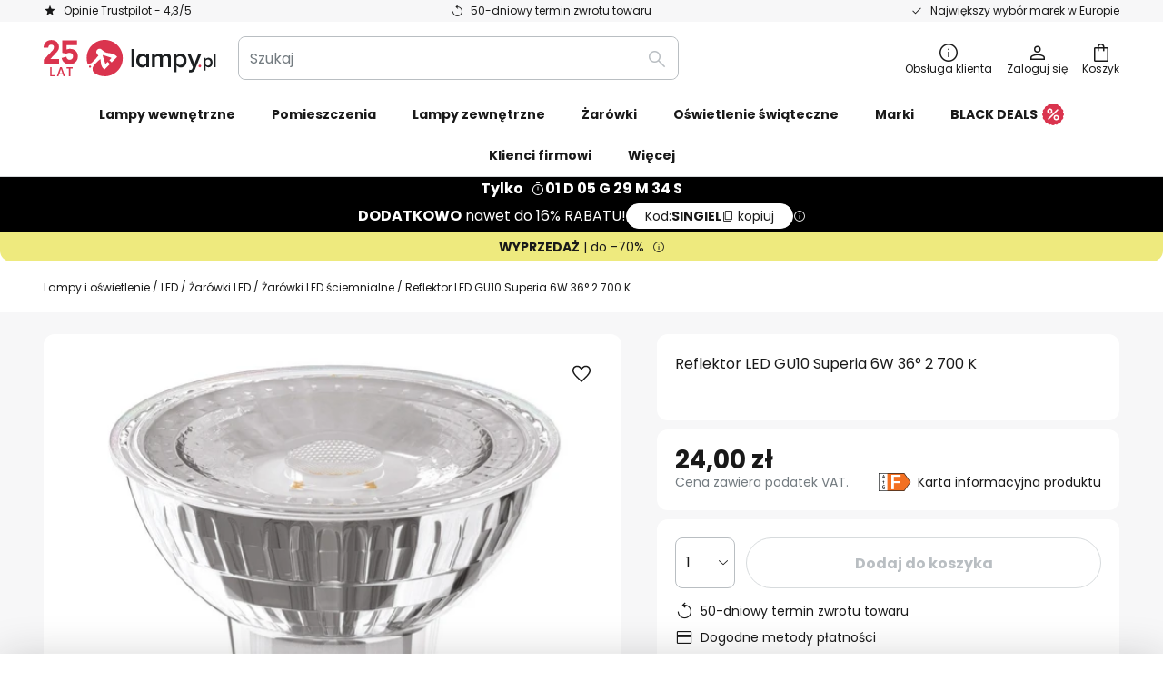

--- FILE ---
content_type: text/html; charset=UTF-8
request_url: https://www.lampy.pl/p/reflektor-led-gu10-superia-6w-36-2-700-k-8530541.html
body_size: 69622
content:
 <!doctype html><html lang="pl"><head prefix="og: http://ogp.me/ns# fb: http://ogp.me/ns/fb# product: http://ogp.me/ns/product#"><script nonce="8N/DGHnGZyY9/JH9zwNBqA==" data-prevent-move="text/x-magento-template">window.gdprAppliesGlobally=true;if(!("cmp_id" in window)||window.cmp_id<1){window.cmp_id=0}if(!("cmp_cdid" in window)){window.cmp_cdid="1f750d649f64"}if(!("cmp_params" in window)){window.cmp_params=""}if(!("cmp_host" in window)){window.cmp_host="delivery.consentmanager.net"}if(!("cmp_cdn" in window)){window.cmp_cdn="cdn.consentmanager.net"}if(!("cmp_proto" in window)){window.cmp_proto="https:"}if(!("cmp_codesrc" in window)){window.cmp_codesrc="19"}window.cmp_getsupportedLangs=function(){var b=["DE","EN","FR","IT","NO","DA","FI","ES","PT","RO","BG","ET","EL","GA","HR","LV","LT","MT","NL","PL","SV","SK","SL","CS","HU","RU","SR","ZH","TR","UK","AR","BS"];if("cmp_customlanguages" in window){for(var a=0;a<window.cmp_customlanguages.length;a++){b.push(window.cmp_customlanguages[a].l.toUpperCase())}}return b};window.cmp_getRTLLangs=function(){var a=["AR"];if("cmp_customlanguages" in window){for(var b=0;b<window.cmp_customlanguages.length;b++){if("r" in window.cmp_customlanguages[b]&&window.cmp_customlanguages[b].r){a.push(window.cmp_customlanguages[b].l)}}}return a};window.cmp_getlang=function(j){if(typeof(j)!="boolean"){j=true}if(j&&typeof(cmp_getlang.usedlang)=="string"&&cmp_getlang.usedlang!==""){return cmp_getlang.usedlang}var g=window.cmp_getsupportedLangs();var c=[];var f=location.hash;var e=location.search;var a="languages" in navigator?navigator.languages:[];if(f.indexOf("cmplang=")!=-1){c.push(f.substr(f.indexOf("cmplang=")+8,2).toUpperCase())}else{if(e.indexOf("cmplang=")!=-1){c.push(e.substr(e.indexOf("cmplang=")+8,2).toUpperCase())}else{if("cmp_setlang" in window&&window.cmp_setlang!=""){c.push(window.cmp_setlang.toUpperCase())}else{if(a.length>0){for(var d=0;d<a.length;d++){c.push(a[d])}}}}}if("language" in navigator){c.push(navigator.language)}if("userLanguage" in navigator){c.push(navigator.userLanguage)}var h="";for(var d=0;d<c.length;d++){var b=c[d].toUpperCase();if(g.indexOf(b)!=-1){h=b;break}if(b.indexOf("-")!=-1){b=b.substr(0,2)}if(g.indexOf(b)!=-1){h=b;break}}if(h==""&&typeof(cmp_getlang.defaultlang)=="string"&&cmp_getlang.defaultlang!==""){return cmp_getlang.defaultlang}else{if(h==""){h="EN"}}h=h.toUpperCase();return h};(function(){var n=document;var p=window;var f="";var b="_en";if("cmp_getlang" in p){f=p.cmp_getlang().toLowerCase();if("cmp_customlanguages" in p){for(var h=0;h<p.cmp_customlanguages.length;h++){if(p.cmp_customlanguages[h].l.toUpperCase()==f.toUpperCase()){f="en";break}}}b="_"+f}function g(e,d){var l="";e+="=";var i=e.length;if(location.hash.indexOf(e)!=-1){l=location.hash.substr(location.hash.indexOf(e)+i,9999)}else{if(location.search.indexOf(e)!=-1){l=location.search.substr(location.search.indexOf(e)+i,9999)}else{return d}}if(l.indexOf("&")!=-1){l=l.substr(0,l.indexOf("&"))}return l}var j=("cmp_proto" in p)?p.cmp_proto:"https:";if(j!="http:"&&j!="https:"){j="https:"}var k=("cmp_ref" in p)?p.cmp_ref:location.href;var q=n.createElement("script");q.setAttribute("data-cmp-ab","1");var c=g("cmpdesign","");var a=g("cmpregulationkey","");var o=g("cmpatt","");q.src=j+"//"+p.cmp_host+"/delivery/cmp.php?"+("cmp_id" in p&&p.cmp_id>0?"id="+p.cmp_id:"")+("cmp_cdid" in p?"cdid="+p.cmp_cdid:"")+"&h="+encodeURIComponent(k)+(c!=""?"&cmpdesign="+encodeURIComponent(c):"")+(a!=""?"&cmpregulationkey="+encodeURIComponent(a):"")+(o!=""?"&cmatt="+encodeURIComponent(o):"")+("cmp_params" in p?"&"+p.cmp_params:"")+(n.cookie.length>0?"&__cmpfcc=1":"")+"&l="+f.toLowerCase()+"&o="+(new Date()).getTime();q.type="text/javascript";q.async=true;if(n.currentScript&&n.currentScript.parentElement){n.currentScript.parentElement.appendChild(q)}else{if(n.body){n.body.appendChild(q)}else{var m=n.getElementsByTagName("body");if(m.length==0){m=n.getElementsByTagName("div")}if(m.length==0){m=n.getElementsByTagName("span")}if(m.length==0){m=n.getElementsByTagName("ins")}if(m.length==0){m=n.getElementsByTagName("script")}if(m.length==0){m=n.getElementsByTagName("head")}if(m.length>0){m[0].appendChild(q)}}}var q=n.createElement("script");q.src=j+"//"+p.cmp_cdn+"/delivery/js/cmp"+b+".min.js";q.type="text/javascript";q.setAttribute("data-cmp-ab","1");q.async=true;if(n.currentScript&&n.currentScript.parentElement){n.currentScript.parentElement.appendChild(q)}else{if(n.body){n.body.appendChild(q)}else{var m=n.getElementsByTagName("body");if(m.length==0){m=n.getElementsByTagName("div")}if(m.length==0){m=n.getElementsByTagName("span")}if(m.length==0){m=n.getElementsByTagName("ins")}if(m.length==0){m=n.getElementsByTagName("script")}if(m.length==0){m=n.getElementsByTagName("head")}if(m.length>0){m[0].appendChild(q)}}}})();window.cmp_addFrame=function(b){if(!window.frames[b]){if(document.body){var a=document.createElement("iframe");a.style.cssText="display:none";if("cmp_cdn" in window&&"cmp_ultrablocking" in window&&window.cmp_ultrablocking>0){a.src="//"+window.cmp_cdn+"/delivery/empty.html"}a.name=b;document.body.appendChild(a)}else{window.setTimeout(window.cmp_addFrame,10,b)}}};window.cmp_rc=function(h){var b=document.cookie;var f="";var d=0;while(b!=""&&d<100){d++;while(b.substr(0,1)==" "){b=b.substr(1,b.length)}var g=b.substring(0,b.indexOf("="));if(b.indexOf(";")!=-1){var c=b.substring(b.indexOf("=")+1,b.indexOf(";"))}else{var c=b.substr(b.indexOf("=")+1,b.length)}if(h==g){f=c}var e=b.indexOf(";")+1;if(e==0){e=b.length}b=b.substring(e,b.length)}return(f)};window.cmp_stub=function(){var a=arguments;__cmp.a=__cmp.a||[];if(!a.length){return __cmp.a}else{if(a[0]==="ping"){if(a[1]===2){a[2]({gdprApplies:gdprAppliesGlobally,cmpLoaded:false,cmpStatus:"stub",displayStatus:"hidden",apiVersion:"2.0",cmpId:31},true)}else{a[2](false,true)}}else{if(a[0]==="getUSPData"){a[2]({version:1,uspString:window.cmp_rc("")},true)}else{if(a[0]==="getTCData"){__cmp.a.push([].slice.apply(a))}else{if(a[0]==="addEventListener"||a[0]==="removeEventListener"){__cmp.a.push([].slice.apply(a))}else{if(a.length==4&&a[3]===false){a[2]({},false)}else{__cmp.a.push([].slice.apply(a))}}}}}}};window.cmp_msghandler=function(d){var a=typeof d.data==="string";try{var c=a?JSON.parse(d.data):d.data}catch(f){var c=null}if(typeof(c)==="object"&&c!==null&&"__cmpCall" in c){var b=c.__cmpCall;window.__cmp(b.command,b.parameter,function(h,g){var e={__cmpReturn:{returnValue:h,success:g,callId:b.callId}};d.source.postMessage(a?JSON.stringify(e):e,"*")})}if(typeof(c)==="object"&&c!==null&&"__uspapiCall" in c){var b=c.__uspapiCall;window.__uspapi(b.command,b.version,function(h,g){var e={__uspapiReturn:{returnValue:h,success:g,callId:b.callId}};d.source.postMessage(a?JSON.stringify(e):e,"*")})}if(typeof(c)==="object"&&c!==null&&"__tcfapiCall" in c){var b=c.__tcfapiCall;window.__tcfapi(b.command,b.version,function(h,g){var e={__tcfapiReturn:{returnValue:h,success:g,callId:b.callId}};d.source.postMessage(a?JSON.stringify(e):e,"*")},b.parameter)}};window.cmp_setStub=function(a){if(!(a in window)||(typeof(window[a])!=="function"&&typeof(window[a])!=="object"&&(typeof(window[a])==="undefined"||window[a]!==null))){window[a]=window.cmp_stub;window[a].msgHandler=window.cmp_msghandler;window.addEventListener("message",window.cmp_msghandler,false)}};window.cmp_addFrame("__cmpLocator");if(!("cmp_disableusp" in window)||!window.cmp_disableusp){window.cmp_addFrame("__uspapiLocator")}if(!("cmp_disabletcf" in window)||!window.cmp_disabletcf){window.cmp_addFrame("__tcfapiLocator")}window.cmp_setStub("__cmp");if(!("cmp_disabletcf" in window)||!window.cmp_disabletcf){window.cmp_setStub("__tcfapi")}if(!("cmp_disableusp" in window)||!window.cmp_disableusp){window.cmp_setStub("__uspapi")};</script> <meta charset="utf-8"/>
<meta name="title" content="Reflektor LED GU10 Superia 6W 36° 2 700 K | Lampy.pl"/>
<meta name="description" content="Reflektor LED GU10 Superia 6W 36° 2 700 K » darmowy zwrot w ciągu 50 dni ✓ szybka dostawa ✓ bezpieczne metody płatności ✓ Kup teraz!"/>
<meta name="robots" content="INDEX,FOLLOW"/>
<meta name="viewport" content="width=device-width, initial-scale=1"/>
<meta name="format-detection" content="telephone=no"/>
<title>Reflektor LED GU10 Superia 6W 36° 2 700 K | Lampy.pl</title>
<link  rel="stylesheet" type="text/css"  media="all" href="https://www.lampy.pl/static/version1762253033/base/Magento/base/default/mage/calendar.min.css" />
<link  rel="stylesheet" type="text/css"  media="all" href="https://www.lampy.pl/static/version1762253033/frontend/LW/LUX2/default/css/styles-m.min.css" />
<link  rel="stylesheet" type="text/css"  media="all" href="https://www.lampy.pl/static/version1762253033/base/Magento/base/default/jquery/uppy/dist/uppy-custom.min.css" />
<link  rel="stylesheet" type="text/css"  media="all" href="https://www.lampy.pl/static/version1762253033/frontend/Magento/base/default/Payone_Core/css/payone.min.css" />
<link  rel="stylesheet" type="text/css"  media="all" href="https://www.lampy.pl/static/version1762253033/frontend/Magento/base/default/LW_SwiperJs/lib/swiper.min.css" />
<link  rel="stylesheet" type="text/css"  media="all" href="https://www.lampy.pl/static/version1762253033/frontend/LW/LUX2/default/mage/gallery/gallery.min.css" />
<link  rel="stylesheet" type="text/css"  media="all" href="https://www.lampy.pl/static/version1762253033/frontend/Magento/base/default/LW_Chatbot/css/df-messenger-default.min.css" />
<link  rel="stylesheet" type="text/css"  media="screen and (min-width: 768px)" href="https://www.lampy.pl/static/version1762253033/frontend/LW/LUX2/default/css/styles-l.min.css" />







<link  rel="preload" as="font" crossorigin="anonymous" href="/asset/font/lw-iconfont-20250219/lw-iconfont.woff2" />
<link  rel="preload" as="font" crossorigin="anonymous" href="/asset/font/poppins/Poppins-Regular.woff2" />
<link  rel="preload" as="font" crossorigin="anonymous" href="/asset/font/poppins/Poppins-Bold.woff2" />
<link  rel="icon" type="image/png" sizes="48x48" href="/logo/lampenwelt/favicon-48x48.png" />
<link  rel="icon" type="image/svg+xml" href="/logo/lampenwelt/favicon.svg" />
<link  rel="shortcut icon" href="/logo/lampenwelt/favicon.ico" />
<link  rel="apple-touch-icon" sizes="180x180" href="/logo/lampenwelt/apple-touch-icon.png" />
<link  rel="manifest" href="/logo/lampenwelt/site.webmanifest" />
<link  rel="canonical" href="https://www.lampy.pl/p/reflektor-led-gu10-superia-6w-36-2-700-k-8530541.html" />
   <script nonce="8N/DGHnGZyY9/JH9zwNBqA==" data-prevent-move="text/x-magento-template">
    (function(w,d,s,i,dl){w._ceneo = w._ceneo || function () {
        w._ceneo.e = w._ceneo.e || []; w._ceneo.e.push(arguments); };
        w._ceneo.e = w._ceneo.e || [];dl=dl===undefined?"dataLayer":dl;
        const f = d.getElementsByTagName(s)[0], j = d.createElement(s); j.defer = true;
        j.src = "https://ssl.ceneo.pl/ct/v5/script.js?accountGuid=" + i + "&t=" + Date.now() + (dl ? "&dl=" + dl : ''); f.parentNode.insertBefore(j, f);
    })(window, document, "script", "c7f23d44\u002D1c3a\u002D48bc\u002Daa6e\u002D0d20ac0c7ddf");</script> <script nonce="8N/DGHnGZyY9/JH9zwNBqA==" type="text/javascript" data-prevent-move="text/x-magento-template">
    window.dataLayer = window.dataLayer || [];
    window.dataLayer.push({"pageType":"productPage","product":{"id":"8530541","name":"Reflektor LED GU10 Superia 6W 36\u00b0 2\u00a0700\u00a0K","brand":"Sylvania","originalCategoryNames":["LED","\u017bar\u00f3wki LED","\u017bar\u00f3wki LED \u015bciemnialne"],"uniqueCategoryNames":["LED","LED Bulbs","Dimmable LED Bulbs"],"uniqueCategoryIds":["360","361","374"],"price":"24.00","deliveryTime":"Delivery time: 2 - 4 days","deliveryTimeInDays":"3","panType":"HWB","bulkyGood":"no","availabilityStatus":"In stock","scarcity":"yes"}})</script> <script nonce="8N/DGHnGZyY9/JH9zwNBqA==" id="gtmScript" type="text/javascript" data-prevent-move="text/x-magento-template">
        const whenPageActivated = new Promise((resolve) => {
            if (document.prerendering) {
                document.addEventListener('prerenderingchange', resolve, {
                    once: true
                });
            } else {
                resolve();
            }
        });

        async function initAnalytics() {
            await whenPageActivated;

            window.dataLayer = window.dataLayer || [];
            window.dlCurrencyCode = "PLN";

            <!-- GOOGLE TAG MANAGER -->
            (function (w, d, s, l, i) {
                w[l] = w[l] || [];
                w[l].push({
                    'gtm.start': new Date().getTime(),
                    event: 'gtm.js'
                });
                var f = d.getElementsByTagName(s)[0],
                    j = d.createElement(s),
                    dl = l != 'dataLayer' ? '&l=' + l : '';
                j.async = true;
                j.src = 'https://collector.sst.lampy.pl/gtm.js?id=' + i + dl;
                var n = d.querySelector('[nonce]');
                n && j.setAttribute('nonce', n.nonce || n.getAttribute('nonce'));
                f.parentNode.insertBefore(j, f);
            })(window, document, 'script', 'dataLayer', 'GTM\u002DWN53QXZF');
            <!-- END GOOGLE TAG MANAGER -->
        }

        initAnalytics();</script>     <style> .search-autocomplete { display: none !important; }</style>      <link href="https://www.lampy.pl/static/version1762253033/frontend/LW/LUX2/default/Bloomreach_Connector/css/variables.min.css" rel="stylesheet">   <style></style>    <style></style>   <link rel="alternate" href="https://www.feny24.hu/p/led-reflektor-gu10-superia-6w-36-dimm-2-700k-8530541.html" hreflang="hu-HU"/> <link rel="alternate" href="https://www.lumories.bg/p/svetodioden-reflektor-gu10-superia-6w-36-s-v-zmozhnost-za-dimirane-2700k-8530541.html" hreflang="bg-BG"/> <link rel="alternate" href="https://www.lumories.cz/p/led-reflektor-gu10-superia-6w-36-2-700k-8530541.html" hreflang="cs-CZ"/> <link rel="alternate" href="https://www.lampegiganten.dk/p/superia-led-reflektor-gu10-6w-36-daempes-2-700k-8530541.html" hreflang="da-DK"/> <link rel="alternate" href="https://www.lampenwelt.at/p/led-reflektor-gu10-superia-6w-36-dimmbar-2-700k-8530541.html" hreflang="de-AT"/> <link rel="alternate" href="https://www.lampenwelt.ch/p/led-reflektor-gu10-superia-6w-36-dimmbar-2-700k-8530541.html" hreflang="de-CH"/> <link rel="alternate" href="https://www.lampenwelt.de/p/led-reflektor-gu10-superia-6w-36-dimmbar-2-700k-8530541.html" hreflang="de-DE"/> <link rel="alternate" href="https://www.lumories.gr/p/anaklastiras-led-gu10-superia-6w-36-dimmable-2-700k-8530541.html" hreflang="el-GR"/> <link rel="alternate" href="https://www.lights.co.uk/p/reflector-led-bulb-gu10-superia-6-w-36-dim-2700k-8530541.html" hreflang="en-GB"/> <link rel="alternate" href="https://www.lights.ie/p/reflector-led-bulb-gu10-superia-6-w-36-dim-2700k-8530541.html" hreflang="en-IE"/> <link rel="alternate" href="https://www.lampara.es/p/reflectora-led-gu10-superia-6w-36-atenuable-2700k-8530541.html" hreflang="es-ES"/> <link rel="alternate" href="https://www.lumories.ee/p/led-reflektor-gu10-superia-6w-36-timmitav-2-700k-8530541.html" hreflang="et-EE"/> <link rel="alternate" href="https://www.nettilamppu.fi/p/led-heijastinlamppu-gu10-superia-6w-36-2-700-k-8530541.html" hreflang="fi-FI"/> <link rel="alternate" href="https://fr.lumories.ch/p/reflecteur-led-gu10-superia-6-w-36-2-700-k-8530541.html" hreflang="fr-CH"/> <link rel="alternate" href="https://www.luminaire.fr/p/reflecteur-led-gu10-superia-6-w-36-2-700-k-8530541.html" hreflang="fr-FR"/> <link rel="alternate" href="https://www.lumories.hr/p/led-reflektor-gu10-superia-6w-36-prigusiva-2-700k-8530541.html" hreflang="hr-HR"/> <link rel="alternate" href="https://www.lampade.it/p/led-gu10-superia-6w-36-dimmerabile-2-700k-8530541.html" hreflang="it-IT"/> <link rel="alternate" href="https://www.lumories.lt/p/led-reflektorius-gu10-superia-6w-36-reguliuojamo-apsvietimo-2-700k-8530541.html" hreflang="lt-LT"/> <link rel="alternate" href="https://www.lumories.lv/p/led-atstarotajs-gu10-superia-6w-36-dimmable-2700k-8530541.html" hreflang="lv-LV"/> <link rel="alternate" href="https://www.lampegiganten.no/p/led-reflektor-gu10-superia-6w-36-dimbar-2-700k-8530541.html" hreflang="nb-NO"/> <link rel="alternate" href="https://www.lampen24.be/p/led-reflector-gu10-superia-6w-36-dimbaar-2-700k-8530541.html" hreflang="nl-BE"/> <link rel="alternate" href="https://www.lampen24.nl/p/led-reflector-gu10-superia-6w-36-dimbaar-2-700k-8530541.html" hreflang="nl-NL"/> <link rel="alternate" href="https://www.lampy.pl/p/reflektor-led-gu10-superia-6w-36-2-700-k-8530541.html" hreflang="pl-PL"/> <link rel="alternate" href="https://www.lumories.pt/p/refletor-led-gu10-superia-6w-36-regulavel-2-700k-8530541.html" hreflang="pt-PT"/> <link rel="alternate" href="https://www.lumories.ro/p/reflector-led-gu10-superia-6w-36-dimabil-2-700k-8530541.html" hreflang="ro-RO"/> <link rel="alternate" href="https://www.lumories.sk/p/led-reflektor-gu10-superia-6w-36-stmieva-2700k-8530541.html" hreflang="sk-SK"/> <link rel="alternate" href="https://www.lumories.si/p/reflektor-led-gu10-superia-6w-36-z-moznostjo-zatemnitve-2-700k-8530541.html" hreflang="sl-SI"/> <link rel="alternate" href="https://www.lamp24.se/p/led-reflektor-gu10-superia-6w-36-dimbar-2-700-k-8530541.html" hreflang="sv-SE"/> <link rel="alternate" href="https://www.lights.co.uk/p/reflector-led-bulb-gu10-superia-6-w-36-dim-2700k-8530541.html" hreflang="x-default"/><!--We can use this context to add some thing in future-->   <script nonce="8N/DGHnGZyY9/JH9zwNBqA==" data-prevent-move="text/x-magento-template">
    window.kameleoonQueue = window.kameleoonQueue || [];</script><script nonce="8N/DGHnGZyY9/JH9zwNBqA==" data-prevent-move="text/x-magento-template"
        src="//pu8bufhtgh.kameleoon.eu/kameleoon.js"
        async=""></script> <script nonce="8N/DGHnGZyY9/JH9zwNBqA==" type="text/javascript" data-prevent-move="text/x-magento-template">
    ;window.NREUM || (NREUM = {});
    NREUM.init = {
        distributed_tracing: { enabled: true },
        privacy: { cookies_enabled: true },
    };
    ;NREUM.loader_config = {
        accountID: '3827620',
        trustKey: '3827620',
        agentID: "538461927",
        licenseKey: 'NRJS-a9f247f553a89a71d7d',
        applicationID: "391014774",
    };
    ;NREUM.info = {
        beacon: 'bam.eu01.nr-data.net',
        errorBeacon: 'bam.eu01.nr-data.net',
        licenseKey: 'NRJS-a9f247f553a89a71d7d',
        applicationID: "391014774",
        sa: 1,
    };
    ;/*! For license information please see nr - loader - spa - 1.285.0.min.js.LICENSE.txt */
    (() => {
        var e, t, r = {
            8122: (e, t, r) => {
                'use strict';
                r.d(t, { a: () => i });
                var n = r(944);

                function i(e, t) {
                    try {
                        if (!e || 'object' != typeof e) return (0, n.R)(3);
                        if (!t || 'object' != typeof t) return (0, n.R)(4);
                        const r = Object.create(Object.getPrototypeOf(t), Object.getOwnPropertyDescriptors(t)),
                            o = 0 === Object.keys(r).length ? e : r;
                        for (let a in o) if (void 0 !== e[a]) try {
                            if (null === e[a]) {
                                r[a] = null;
                                continue;
                            }
                            Array.isArray(e[a]) && Array.isArray(t[a]) ? r[a] = Array.from(new Set([...e[a], ...t[a]])) : 'object' == typeof e[a] && 'object' == typeof t[a] ? r[a] = i(e[a], t[a]) : r[a] = e[a];
                        } catch (e) {
                            (0, n.R)(1, e);
                        }
                        return r;
                    } catch (e) {
                        (0, n.R)(2, e);
                    }
                }
            }, 2555: (e, t, r) => {
                'use strict';
                r.d(t, { Vp: () => c, fn: () => s, x1: () => u });
                var n = r(384), i = r(8122);
                const o = {
                    beacon: n.NT.beacon,
                    errorBeacon: n.NT.errorBeacon,
                    licenseKey: void 0,
                    applicationID: void 0,
                    sa: void 0,
                    queueTime: void 0,
                    applicationTime: void 0,
                    ttGuid: void 0,
                    user: void 0,
                    account: void 0,
                    product: void 0,
                    extra: void 0,
                    jsAttributes: {},
                    userAttributes: void 0,
                    atts: void 0,
                    transactionName: void 0,
                    tNamePlain: void 0,
                }, a = {};

                function s(e) {
                    try {
                        const t = c(e);
                        return !!t.licenseKey && !!t.errorBeacon && !!t.applicationID;
                    } catch (e) {
                        return !1;
                    }
                }

                function c(e) {
                    if (!e) throw new Error('All info objects require an agent identifier!');
                    if (!a[e]) throw new Error('Info for '.concat(e, ' was never set'));
                    return a[e];
                }

                function u(e, t) {
                    if (!e) throw new Error('All info objects require an agent identifier!');
                    a[e] = (0, i.a)(t, o);
                    const r = (0, n.nY)(e);
                    r && (r.info = a[e]);
                }
            }, 9417: (e, t, r) => {
                'use strict';
                r.d(t, { D0: () => h, gD: () => g, xN: () => p });
                var n = r(3333);
                const i = e => {
                    if (!e || 'string' != typeof e) return !1;
                    try {
                        document.createDocumentFragment().querySelector(e);
                    } catch {
                        return !1;
                    }
                    return !0;
                };
                var o = r(2614), a = r(944), s = r(384), c = r(8122);
                const u = '[data-nr-mask]', d = () => {
                    const e = {
                        feature_flags: [],
                        experimental: { marks: !1, measures: !1, resources: !1 },
                        mask_selector: '*',
                        block_selector: '[data-nr-block]',
                        mask_input_options: {
                            color: !1,
                            date: !1,
                            'datetime-local': !1,
                            email: !1,
                            month: !1,
                            number: !1,
                            range: !1,
                            search: !1,
                            tel: !1,
                            text: !1,
                            time: !1,
                            url: !1,
                            week: !1,
                            textarea: !1,
                            select: !1,
                            password: !0,
                        },
                    };
                    return {
                        ajax: { deny_list: void 0, block_internal: !0, enabled: !0, autoStart: !0 },
                        distributed_tracing: {
                            enabled: void 0,
                            exclude_newrelic_header: void 0,
                            cors_use_newrelic_header: void 0,
                            cors_use_tracecontext_headers: void 0,
                            allowed_origins: void 0,
                        },
                        get feature_flags() {
                            return e.feature_flags;
                        },
                        set feature_flags(t) {
                            e.feature_flags = t;
                        },
                        generic_events: { enabled: !0, autoStart: !0 },
                        harvest: { interval: 30 },
                        jserrors: { enabled: !0, autoStart: !0 },
                        logging: { enabled: !0, autoStart: !0 },
                        metrics: { enabled: !0, autoStart: !0 },
                        obfuscate: void 0,
                        page_action: { enabled: !0 },
                        page_view_event: { enabled: !0, autoStart: !0 },
                        page_view_timing: { enabled: !0, autoStart: !0 },
                        performance: {
                            get capture_marks() {
                                return e.feature_flags.includes(n.$v.MARKS) || e.experimental.marks;
                            }, set capture_marks(t) {
                                e.experimental.marks = t;
                            }, get capture_measures() {
                                return e.feature_flags.includes(n.$v.MEASURES) || e.experimental.measures;
                            }, set capture_measures(t) {
                                e.experimental.measures = t;
                            }, capture_detail: !0, resources: {
                                get enabled() {
                                    return e.feature_flags.includes(n.$v.RESOURCES) || e.experimental.resources;
                                }, set enabled(t) {
                                    e.experimental.resources = t;
                                }, asset_types: [], first_party_domains: [], ignore_newrelic: !0,
                            },
                        },
                        privacy: { cookies_enabled: !0 },
                        proxy: { assets: void 0, beacon: void 0 },
                        session: { expiresMs: o.wk, inactiveMs: o.BB },
                        session_replay: {
                            autoStart: !0,
                            enabled: !1,
                            preload: !1,
                            sampling_rate: 10,
                            error_sampling_rate: 100,
                            collect_fonts: !1,
                            inline_images: !1,
                            fix_stylesheets: !0,
                            mask_all_inputs: !0,
                            get mask_text_selector() {
                                return e.mask_selector;
                            },
                            set mask_text_selector(t) {
                                i(t) ? e.mask_selector = ''.concat(t, ',').concat(u) : '' === t || null === t ? e.mask_selector = u : (0, a.R)(5, t);
                            },
                            get block_class() {
                                return 'nr-block';
                            },
                            get ignore_class() {
                                return 'nr-ignore';
                            },
                            get mask_text_class() {
                                return 'nr-mask';
                            },
                            get block_selector() {
                                return e.block_selector;
                            },
                            set block_selector(t) {
                                i(t) ? e.block_selector += ','.concat(t) : '' !== t && (0, a.R)(6, t);
                            },
                            get mask_input_options() {
                                return e.mask_input_options;
                            },
                            set mask_input_options(t) {
                                t && 'object' == typeof t ? e.mask_input_options = {
                                    ...t,
                                    password: !0,
                                } : (0, a.R)(7, t);
                            },
                        },
                        session_trace: { enabled: !0, autoStart: !0 },
                        soft_navigations: { enabled: !0, autoStart: !0 },
                        spa: { enabled: !0, autoStart: !0 },
                        ssl: void 0,
                        user_actions: { enabled: !0, elementAttributes: ['id', 'className', 'tagName', 'type'] },
                    };
                }, l = {}, f = 'All configuration objects require an agent identifier!';

                function h(e) {
                    if (!e) throw new Error(f);
                    if (!l[e]) throw new Error('Configuration for '.concat(e, ' was never set'));
                    return l[e];
                }

                function p(e, t) {
                    if (!e) throw new Error(f);
                    l[e] = (0, c.a)(t, d());
                    const r = (0, s.nY)(e);
                    r && (r.init = l[e]);
                }

                function g(e, t) {
                    if (!e) throw new Error(f);
                    var r = h(e);
                    if (r) {
                        for (var n = t.split('.'), i = 0; i < n.length - 1; i++) if ('object' != typeof (r = r[n[i]])) return;
                        r = r[n[n.length - 1]];
                    }
                    return r;
                }
            }, 5603: (e, t, r) => {
                'use strict';
                r.d(t, { a: () => c, o: () => s });
                var n = r(384), i = r(8122);
                const o = {
                    accountID: void 0,
                    trustKey: void 0,
                    agentID: void 0,
                    licenseKey: void 0,
                    applicationID: void 0,
                    xpid: void 0,
                }, a = {};

                function s(e) {
                    if (!e) throw new Error('All loader-config objects require an agent identifier!');
                    if (!a[e]) throw new Error('LoaderConfig for '.concat(e, ' was never set'));
                    return a[e];
                }

                function c(e, t) {
                    if (!e) throw new Error('All loader-config objects require an agent identifier!');
                    a[e] = (0, i.a)(t, o);
                    const r = (0, n.nY)(e);
                    r && (r.loader_config = a[e]);
                }
            }, 3371: (e, t, r) => {
                'use strict';
                r.d(t, { V: () => f, f: () => l });
                var n = r(8122), i = r(384), o = r(6154), a = r(9324);
                let s = 0;
                const c = { buildEnv: a.F3, distMethod: a.Xs, version: a.xv, originTime: o.WN }, u = {
                    customTransaction: void 0,
                    disabled: !1,
                    isolatedBacklog: !1,
                    loaderType: void 0,
                    maxBytes: 3e4,
                    onerror: void 0,
                    ptid: void 0,
                    releaseIds: {},
                    appMetadata: {},
                    session: void 0,
                    denyList: void 0,
                    timeKeeper: void 0,
                    obfuscator: void 0,
                    harvester: void 0,
                }, d = {};

                function l(e) {
                    if (!e) throw new Error('All runtime objects require an agent identifier!');
                    if (!d[e]) throw new Error('Runtime for '.concat(e, ' was never set'));
                    return d[e];
                }

                function f(e, t) {
                    if (!e) throw new Error('All runtime objects require an agent identifier!');
                    d[e] = { ...(0, n.a)(t, u), ...c }, Object.hasOwnProperty.call(d[e], 'harvestCount') || Object.defineProperty(d[e], 'harvestCount', { get: () => ++s });
                    const r = (0, i.nY)(e);
                    r && (r.runtime = d[e]);
                }
            }, 9324: (e, t, r) => {
                'use strict';
                r.d(t, { F3: () => i, Xs: () => o, Yq: () => a, xv: () => n });
                const n = '1.285.0', i = 'PROD', o = 'CDN', a = '^2.0.0-alpha.18';
            }, 6154: (e, t, r) => {
                'use strict';
                r.d(t, {
                    A4: () => s,
                    OF: () => d,
                    RI: () => i,
                    WN: () => h,
                    bv: () => o,
                    gm: () => a,
                    lR: () => f,
                    m: () => u,
                    mw: () => c,
                    sb: () => l,
                });
                var n = r(1863);
                const i = 'undefined' != typeof window && !!window.document,
                    o = 'undefined' != typeof WorkerGlobalScope && ('undefined' != typeof self && self instanceof WorkerGlobalScope && self.navigator instanceof WorkerNavigator || 'undefined' != typeof globalThis && globalThis instanceof WorkerGlobalScope && globalThis.navigator instanceof WorkerNavigator),
                    a = i ? window : 'undefined' != typeof WorkerGlobalScope && ('undefined' != typeof self && self instanceof WorkerGlobalScope && self || 'undefined' != typeof globalThis && globalThis instanceof WorkerGlobalScope && globalThis),
                    s = 'complete' === a?.document?.readyState, c = Boolean('hidden' === a?.document?.visibilityState),
                    u = '' + a?.location, d = /iPad|iPhone|iPod/.test(a.navigator?.userAgent),
                    l = d && 'undefined' == typeof SharedWorker, f = (() => {
                        const e = a.navigator?.userAgent?.match(/Firefox[/\s](\d+\.\d+)/);
                        return Array.isArray(e) && e.length >= 2 ? +e[1] : 0;
                    })(), h = Date.now() - (0, n.t)();
            }, 7295: (e, t, r) => {
                'use strict';
                r.d(t, { Xv: () => a, gX: () => i, iW: () => o });
                var n = [];

                function i(e) {
                    if (!e || o(e)) return !1;
                    if (0 === n.length) return !0;
                    for (var t = 0; t < n.length; t++) {
                        var r = n[t];
                        if ('*' === r.hostname) return !1;
                        if (s(r.hostname, e.hostname) && c(r.pathname, e.pathname)) return !1;
                    }
                    return !0;
                }

                function o(e) {
                    return void 0 === e.hostname;
                }

                function a(e) {
                    if (n = [], e && e.length) for (var t = 0; t < e.length; t++) {
                        let r = e[t];
                        if (!r) continue;
                        0 === r.indexOf('http://') ? r = r.substring(7) : 0 === r.indexOf('https://') && (r = r.substring(8));
                        const i = r.indexOf('/');
                        let o, a;
                        i > 0 ? (o = r.substring(0, i), a = r.substring(i)) : (o = r, a = '');
                        let [s] = o.split(':');
                        n.push({ hostname: s, pathname: a });
                    }
                }

                function s(e, t) {
                    return !(e.length > t.length) && t.indexOf(e) === t.length - e.length;
                }

                function c(e, t) {
                    return 0 === e.indexOf('/') && (e = e.substring(1)), 0 === t.indexOf('/') && (t = t.substring(1)), '' === e || e === t;
                }
            }, 3241: (e, t, r) => {
                'use strict';
                r.d(t, { W: () => o });
                var n = r(6154);
                const i = 'newrelic';

                function o(e = {}) {
                    try {
                        n.gm.dispatchEvent(new CustomEvent(i, { detail: e }));
                    } catch (e) {
                    }
                }
            }, 1687: (e, t, r) => {
                'use strict';
                r.d(t, { Ak: () => c, Ze: () => l, x3: () => u });
                var n = r(7836), i = r(3606), o = r(860), a = r(2646);
                const s = {};

                function c(e, t) {
                    const r = { staged: !1, priority: o.P3[t] || 0 };
                    d(e), s[e].get(t) || s[e].set(t, r);
                }

                function u(e, t) {
                    e && s[e] && (s[e].get(t) && s[e].delete(t), h(e, t, !1), s[e].size && f(e));
                }

                function d(e) {
                    if (!e) throw new Error('agentIdentifier required');
                    s[e] || (s[e] = new Map);
                }

                function l(e = '', t = 'feature', r = !1) {
                    if (d(e), !e || !s[e].get(t) || r) return h(e, t);
                    s[e].get(t).staged = !0, f(e);
                }

                function f(e) {
                    const t = Array.from(s[e]);
                    t.every((([e, t]) => t.staged)) && (t.sort(((e, t) => e[1].priority - t[1].priority)), t.forEach((([t]) => {
                        s[e].delete(t), h(e, t);
                    })));
                }

                function h(e, t, r = !0) {
                    const o = e ? n.ee.get(e) : n.ee, s = i.i.handlers;
                    if (!o.aborted && o.backlog && s) {
                        if (r) {
                            const e = o.backlog[t], r = s[t];
                            if (r) {
                                for (let t = 0; e && t < e.length; ++t) p(e[t], r);
                                Object.entries(r).forEach((([e, t]) => {
                                    Object.values(t || {}).forEach((t => {
                                        t[0]?.on && t[0]?.context() instanceof a.y && t[0].on(e, t[1]);
                                    }));
                                }));
                            }
                        }
                        o.isolatedBacklog || delete s[t], o.backlog[t] = null, o.emit('drain-' + t, []);
                    }
                }

                function p(e, t) {
                    var r = e[1];
                    Object.values(t[r] || {}).forEach((t => {
                        var r = e[0];
                        if (t[0] === r) {
                            var n = t[1], i = e[3], o = e[2];
                            n.apply(i, o);
                        }
                    }));
                }
            }, 7836: (e, t, r) => {
                'use strict';
                r.d(t, { P: () => c, ee: () => u });
                var n = r(384), i = r(8990), o = r(3371), a = r(2646), s = r(5607);
                const c = 'nr@context:'.concat(s.W), u = function e(t, r) {
                    var n = {}, s = {}, d = {}, l = !1;
                    try {
                        l = 16 === r.length && (0, o.f)(r).isolatedBacklog;
                    } catch (e) {
                    }
                    var f = {
                        on: p,
                        addEventListener: p,
                        removeEventListener: function(e, t) {
                            var r = n[e];
                            if (!r) return;
                            for (var i = 0; i < r.length; i++) r[i] === t && r.splice(i, 1);
                        },
                        emit: function(e, r, n, i, o) {
                            !1 !== o && (o = !0);
                            if (u.aborted && !i) return;
                            t && o && t.emit(e, r, n);
                            for (var a = h(n), c = g(e), d = c.length, l = 0; l < d; l++) c[l].apply(a, r);
                            var p = v()[s[e]];
                            p && p.push([f, e, r, a]);
                            return a;
                        },
                        get: m,
                        listeners: g,
                        context: h,
                        buffer: function(e, t) {
                            const r = v();
                            if (t = t || 'feature', f.aborted) return;
                            Object.entries(e || {}).forEach((([e, n]) => {
                                s[n] = t, t in r || (r[t] = []);
                            }));
                        },
                        abort: function() {
                            f._aborted = !0, Object.keys(f.backlog).forEach((e => {
                                delete f.backlog[e];
                            }));
                        },
                        isBuffering: function(e) {
                            return !!v()[s[e]];
                        },
                        debugId: r,
                        backlog: l ? {} : t && 'object' == typeof t.backlog ? t.backlog : {},
                        isolatedBacklog: l,
                    };
                    return Object.defineProperty(f, 'aborted', {
                        get: () => {
                            let e = f._aborted || !1;
                            return e || (t && (e = t.aborted), e);
                        },
                    }), f;

                    function h(e) {
                        return e && e instanceof a.y ? e : e ? (0, i.I)(e, c, (() => new a.y(c))) : new a.y(c);
                    }

                    function p(e, t) {
                        n[e] = g(e).concat(t);
                    }

                    function g(e) {
                        return n[e] || [];
                    }

                    function m(t) {
                        return d[t] = d[t] || e(f, t);
                    }

                    function v() {
                        return f.backlog;
                    }
                }(void 0, 'globalEE'), d = (0, n.Zm)();
                d.ee || (d.ee = u);
            }, 2646: (e, t, r) => {
                'use strict';
                r.d(t, { y: () => n });

                class n {
                    constructor(e) {
                        this.contextId = e;
                    }
                }
            }, 9908: (e, t, r) => {
                'use strict';
                r.d(t, { d: () => n, p: () => i });
                var n = r(7836).ee.get('handle');

                function i(e, t, r, i, o) {
                    o ? (o.buffer([e], i), o.emit(e, t, r)) : (n.buffer([e], i), n.emit(e, t, r));
                }
            }, 3606: (e, t, r) => {
                'use strict';
                r.d(t, { i: () => o });
                var n = r(9908);
                o.on = a;
                var i = o.handlers = {};

                function o(e, t, r, o) {
                    a(o || n.d, i, e, t, r);
                }

                function a(e, t, r, i, o) {
                    o || (o = 'feature'), e || (e = n.d);
                    var a = t[o] = t[o] || {};
                    (a[r] = a[r] || []).push([e, i]);
                }
            }, 3878: (e, t, r) => {
                'use strict';

                function n(e, t) {
                    return { capture: e, passive: !1, signal: t };
                }

                function i(e, t, r = !1, i) {
                    window.addEventListener(e, t, n(r, i));
                }

                function o(e, t, r = !1, i) {
                    document.addEventListener(e, t, n(r, i));
                }

                r.d(t, { DD: () => o, jT: () => n, sp: () => i });
            }, 5607: (e, t, r) => {
                'use strict';
                r.d(t, { W: () => n });
                const n = (0, r(9566).bz)();
            }, 9566: (e, t, r) => {
                'use strict';
                r.d(t, { LA: () => s, ZF: () => c, bz: () => a, el: () => u });
                var n = r(6154);
                const i = 'xxxxxxxx-xxxx-4xxx-yxxx-xxxxxxxxxxxx';

                function o(e, t) {
                    return e ? 15 & e[t] : 16 * Math.random() | 0;
                }

                function a() {
                    const e = n.gm?.crypto || n.gm?.msCrypto;
                    let t, r = 0;
                    return e && e.getRandomValues && (t = e.getRandomValues(new Uint8Array(30))), i.split('').map((e => 'x' === e ? o(t, r++).toString(16) : 'y' === e ? (3 & o() | 8).toString(16) : e)).join('');
                }

                function s(e) {
                    const t = n.gm?.crypto || n.gm?.msCrypto;
                    let r, i = 0;
                    t && t.getRandomValues && (r = t.getRandomValues(new Uint8Array(e)));
                    const a = [];
                    for (var s = 0; s < e; s++) a.push(o(r, i++).toString(16));
                    return a.join('');
                }

                function c() {
                    return s(16);
                }

                function u() {
                    return s(32);
                }
            }, 2614: (e, t, r) => {
                'use strict';
                r.d(t, { BB: () => a, H3: () => n, g: () => u, iL: () => c, tS: () => s, uh: () => i, wk: () => o });
                const n = 'NRBA', i = 'SESSION', o = 144e5, a = 18e5, s = {
                    STARTED: 'session-started',
                    PAUSE: 'session-pause',
                    RESET: 'session-reset',
                    RESUME: 'session-resume',
                    UPDATE: 'session-update',
                }, c = { SAME_TAB: 'same-tab', CROSS_TAB: 'cross-tab' }, u = { OFF: 0, FULL: 1, ERROR: 2 };
            }, 1863: (e, t, r) => {
                'use strict';

                function n() {
                    return Math.floor(performance.now());
                }

                r.d(t, { t: () => n });
            }, 7485: (e, t, r) => {
                'use strict';
                r.d(t, { D: () => i });
                var n = r(6154);

                function i(e) {
                    if (0 === (e || '').indexOf('data:')) return { protocol: 'data' };
                    try {
                        const t = new URL(e, location.href), r = {
                            port: t.port,
                            hostname: t.hostname,
                            pathname: t.pathname,
                            search: t.search,
                            protocol: t.protocol.slice(0, t.protocol.indexOf(':')),
                            sameOrigin: t.protocol === n.gm?.location?.protocol && t.host === n.gm?.location?.host,
                        };
                        return r.port && '' !== r.port || ('http:' === t.protocol && (r.port = '80'), 'https:' === t.protocol && (r.port = '443')), r.pathname && '' !== r.pathname ? r.pathname.startsWith('/') || (r.pathname = '/'.concat(r.pathname)) : r.pathname = '/', r;
                    } catch (e) {
                        return {};
                    }
                }
            }, 944: (e, t, r) => {
                'use strict';

                function n(e, t) {
                    'function' == typeof console.debug && console.debug('New Relic Warning: https://github.com/newrelic/newrelic-browser-agent/blob/main/docs/warning-codes.md#'.concat(e), t);
                }

                r.d(t, { R: () => n });
            }, 5701: (e, t, r) => {
                'use strict';
                r.d(t, { B: () => a, t: () => s });
                var n = r(7836), i = r(3241);
                const o = new Set, a = {};

                function s(e, t) {
                    const r = n.ee.get(t);
                    a[t] ??= {}, e && 'object' == typeof e && (o.has(t) || (r.emit('rumresp', [e]), a[t] = e, o.add(t), (0, i.W)({
                        agentIdentifier: t,
                        loaded: !0,
                        type: 'lifecycle',
                        name: 'load',
                        feature: void 0,
                        data: e,
                    })));
                }
            }, 8990: (e, t, r) => {
                'use strict';
                r.d(t, { I: () => i });
                var n = Object.prototype.hasOwnProperty;

                function i(e, t, r) {
                    if (n.call(e, t)) return e[t];
                    var i = r();
                    if (Object.defineProperty && Object.keys) try {
                        return Object.defineProperty(e, t, { value: i, writable: !0, enumerable: !1 }), i;
                    } catch (e) {
                    }
                    return e[t] = i, i;
                }
            }, 6389: (e, t, r) => {
                'use strict';

                function n(e, t = 500, r = {}) {
                    const n = r?.leading || !1;
                    let i;
                    return (...r) => {
                        n && void 0 === i && (e.apply(this, r), i = setTimeout((() => {
                            i = clearTimeout(i);
                        }), t)), n || (clearTimeout(i), i = setTimeout((() => {
                            e.apply(this, r);
                        }), t));
                    };
                }

                function i(e) {
                    let t = !1;
                    return (...r) => {
                        t || (t = !0, e.apply(this, r));
                    };
                }

                r.d(t, { J: () => i, s: () => n });
            }, 3304: (e, t, r) => {
                'use strict';
                r.d(t, { A: () => o });
                var n = r(7836);
                const i = () => {
                    const e = new WeakSet;
                    return (t, r) => {
                        if ('object' == typeof r && null !== r) {
                            if (e.has(r)) return;
                            e.add(r);
                        }
                        return r;
                    };
                };

                function o(e) {
                    try {
                        return JSON.stringify(e, i()) ?? '';
                    } catch (e) {
                        try {
                            n.ee.emit('internal-error', [e]);
                        } catch (e) {
                        }
                        return '';
                    }
                }
            }, 5289: (e, t, r) => {
                'use strict';
                r.d(t, { GG: () => o, sB: () => a });
                var n = r(3878);

                function i() {
                    return 'undefined' == typeof document || 'complete' === document.readyState;
                }

                function o(e, t) {
                    if (i()) return e();
                    (0, n.sp)('load', e, t);
                }

                function a(e) {
                    if (i()) return e();
                    (0, n.DD)('DOMContentLoaded', e);
                }
            }, 384: (e, t, r) => {
                'use strict';
                r.d(t, { NT: () => o, US: () => d, Zm: () => a, bQ: () => c, dV: () => s, nY: () => u, pV: () => l });
                var n = r(6154), i = r(1863);
                const o = { beacon: 'bam.nr-data.net', errorBeacon: 'bam.nr-data.net' };

                function a() {
                    return n.gm.NREUM || (n.gm.NREUM = {}), void 0 === n.gm.newrelic && (n.gm.newrelic = n.gm.NREUM), n.gm.NREUM;
                }

                function s() {
                    let e = a();
                    return e.o || (e.o = {
                        ST: n.gm.setTimeout,
                        SI: n.gm.setImmediate,
                        CT: n.gm.clearTimeout,
                        XHR: n.gm.XMLHttpRequest,
                        REQ: n.gm.Request,
                        EV: n.gm.Event,
                        PR: n.gm.Promise,
                        MO: n.gm.MutationObserver,
                        FETCH: n.gm.fetch,
                        WS: n.gm.WebSocket,
                    }), e;
                }

                function c(e, t) {
                    let r = a();
                    r.initializedAgents ??= {}, t.initializedAt = {
                        ms: (0, i.t)(),
                        date: new Date,
                    }, r.initializedAgents[e] = t;
                }

                function u(e) {
                    let t = a();
                    return t.initializedAgents?.[e];
                }

                function d(e, t) {
                    a()[e] = t;
                }

                function l() {
                    return function() {
                        let e = a();
                        const t = e.info || {};
                        e.info = { beacon: o.beacon, errorBeacon: o.errorBeacon, ...t };
                    }(), function() {
                        let e = a();
                        const t = e.init || {};
                        e.init = { ...t };
                    }(), s(), function() {
                        let e = a();
                        const t = e.loader_config || {};
                        e.loader_config = { ...t };
                    }(), a();
                }
            }, 2843: (e, t, r) => {
                'use strict';
                r.d(t, { u: () => i });
                var n = r(3878);

                function i(e, t = !1, r, i) {
                    (0, n.DD)('visibilitychange', (function() {
                        if (t) return void ('hidden' === document.visibilityState && e());
                        e(document.visibilityState);
                    }), r, i);
                }
            }, 8139: (e, t, r) => {
                'use strict';
                r.d(t, { u: () => f });
                var n = r(7836), i = r(3434), o = r(8990), a = r(6154);
                const s = {}, c = a.gm.XMLHttpRequest, u = 'addEventListener', d = 'removeEventListener',
                    l = 'nr@wrapped:'.concat(n.P);

                function f(e) {
                    var t = function(e) {
                        return (e || n.ee).get('events');
                    }(e);
                    if (s[t.debugId]++) return t;
                    s[t.debugId] = 1;
                    var r = (0, i.YM)(t, !0);

                    function f(e) {
                        r.inPlace(e, [u, d], '-', p);
                    }

                    function p(e, t) {
                        return e[1];
                    }

                    return 'getPrototypeOf' in Object && (a.RI && h(document, f), c && h(c.prototype, f), h(a.gm, f)), t.on(u + '-start', (function(e, t) {
                        var n = e[1];
                        if (null !== n && ('function' == typeof n || 'object' == typeof n)) {
                            var i = (0, o.I)(n, l, (function() {
                                var e = {
                                    object: function() {
                                        if ('function' != typeof n.handleEvent) return;
                                        return n.handleEvent.apply(n, arguments);
                                    }, function: n,
                                }[typeof n];
                                return e ? r(e, 'fn-', null, e.name || 'anonymous') : n;
                            }));
                            this.wrapped = e[1] = i;
                        }
                    })), t.on(d + '-start', (function(e) {
                        e[1] = this.wrapped || e[1];
                    })), t;
                }

                function h(e, t, ...r) {
                    let n = e;
                    for (; 'object' == typeof n && !Object.prototype.hasOwnProperty.call(n, u);) n = Object.getPrototypeOf(n);
                    n && t(n, ...r);
                }
            }, 3434: (e, t, r) => {
                'use strict';
                r.d(t, { Jt: () => o, YM: () => c });
                var n = r(7836), i = r(5607);
                const o = 'nr@original:'.concat(i.W);
                var a = Object.prototype.hasOwnProperty, s = !1;

                function c(e, t) {
                    return e || (e = n.ee), r.inPlace = function(e, t, n, i, o) {
                        n || (n = '');
                        const a = '-' === n.charAt(0);
                        for (let s = 0; s < t.length; s++) {
                            const c = t[s], u = e[c];
                            d(u) || (e[c] = r(u, a ? c + n : n, i, c, o));
                        }
                    }, r.flag = o, r;

                    function r(t, r, n, s, c) {
                        return d(t) ? t : (r || (r = ''), nrWrapper[o] = t, function(e, t, r) {
                            if (Object.defineProperty && Object.keys) try {
                                return Object.keys(e).forEach((function(r) {
                                    Object.defineProperty(t, r, {
                                        get: function() {
                                            return e[r];
                                        }, set: function(t) {
                                            return e[r] = t, t;
                                        },
                                    });
                                })), t;
                            } catch (e) {
                                u([e], r);
                            }
                            for (var n in e) a.call(e, n) && (t[n] = e[n]);
                        }(t, nrWrapper, e), nrWrapper);

                        function nrWrapper() {
                            var o, a, d, l;
                            try {
                                a = this, o = [...arguments], d = 'function' == typeof n ? n(o, a) : n || {};
                            } catch (t) {
                                u([t, '', [o, a, s], d], e);
                            }
                            i(r + 'start', [o, a, s], d, c);
                            try {
                                return l = t.apply(a, o);
                            } catch (e) {
                                throw i(r + 'err', [o, a, e], d, c), e;
                            } finally {
                                i(r + 'end', [o, a, l], d, c);
                            }
                        }
                    }

                    function i(r, n, i, o) {
                        if (!s || t) {
                            var a = s;
                            s = !0;
                            try {
                                e.emit(r, n, i, t, o);
                            } catch (t) {
                                u([t, r, n, i], e);
                            }
                            s = a;
                        }
                    }
                }

                function u(e, t) {
                    t || (t = n.ee);
                    try {
                        t.emit('internal-error', e);
                    } catch (e) {
                    }
                }

                function d(e) {
                    return !(e && 'function' == typeof e && e.apply && !e[o]);
                }
            }, 9414: (e, t, r) => {
                'use strict';
                r.d(t, { J: () => c });
                var n = r(7836), i = r(2646), o = r(944), a = r(3434);
                const s = new Map;

                function c(e, t, r, c) {
                    if ('object' != typeof t || !t || 'string' != typeof r || !r || 'function' != typeof t[r]) return (0, o.R)(29);
                    const u = function(e) {
                        return (e || n.ee).get('logger');
                    }(e), d = (0, a.YM)(u), l = new i.y(n.P);
                    l.level = c.level, l.customAttributes = c.customAttributes;
                    const f = t[r]?.[a.Jt] || t[r];
                    return s.set(f, l), d.inPlace(t, [r], 'wrap-logger-', (() => s.get(f))), u;
                }
            }, 9300: (e, t, r) => {
                'use strict';
                r.d(t, { T: () => n });
                const n = r(860).K7.ajax;
            }, 3333: (e, t, r) => {
                'use strict';
                r.d(t, { $v: () => u, TZ: () => n, Zp: () => i, kd: () => c, mq: () => s, nf: () => a, qN: () => o });
                const n = r(860).K7.genericEvents, i = ['auxclick', 'click', 'copy', 'keydown', 'paste', 'scrollend'],
                    o = ['focus', 'blur'], a = 4, s = 1e3, c = ['PageAction', 'UserAction', 'BrowserPerformance'], u = {
                        MARKS: 'experimental.marks',
                        MEASURES: 'experimental.measures',
                        RESOURCES: 'experimental.resources',
                    };
            }, 6774: (e, t, r) => {
                'use strict';
                r.d(t, { T: () => n });
                const n = r(860).K7.jserrors;
            }, 993: (e, t, r) => {
                'use strict';
                r.d(t, { A$: () => o, ET: () => a, TZ: () => s, p_: () => i });
                var n = r(860);
                const i = { ERROR: 'ERROR', WARN: 'WARN', INFO: 'INFO', DEBUG: 'DEBUG', TRACE: 'TRACE' },
                    o = { OFF: 0, ERROR: 1, WARN: 2, INFO: 3, DEBUG: 4, TRACE: 5 }, a = 'log', s = n.K7.logging;
            }, 3785: (e, t, r) => {
                'use strict';
                r.d(t, { R: () => c, b: () => u });
                var n = r(9908), i = r(1863), o = r(860), a = r(8154), s = r(993);

                function c(e, t, r = {}, c = s.p_.INFO) {
                    (0, n.p)(a.xV, ['API/logging/'.concat(c.toLowerCase(), '/called')], void 0, o.K7.metrics, e), (0, n.p)(s.ET, [(0, i.t)(), t, r, c], void 0, o.K7.logging, e);
                }

                function u(e) {
                    return 'string' == typeof e && Object.values(s.p_).some((t => t === e.toUpperCase().trim()));
                }
            }, 8154: (e, t, r) => {
                'use strict';
                r.d(t, { z_: () => o, XG: () => s, TZ: () => n, rs: () => i, xV: () => a });
                r(6154), r(9566), r(384);
                const n = r(860).K7.metrics, i = 'sm', o = 'cm', a = 'storeSupportabilityMetrics',
                    s = 'storeEventMetrics';
            }, 6630: (e, t, r) => {
                'use strict';
                r.d(t, { T: () => n });
                const n = r(860).K7.pageViewEvent;
            }, 782: (e, t, r) => {
                'use strict';
                r.d(t, { T: () => n });
                const n = r(860).K7.pageViewTiming;
            }, 6344: (e, t, r) => {
                'use strict';
                r.d(t, {
                    BB: () => d,
                    G4: () => o,
                    Qb: () => l,
                    TZ: () => i,
                    Ug: () => a,
                    _s: () => s,
                    bc: () => u,
                    yP: () => c,
                });
                var n = r(2614);
                const i = r(860).K7.sessionReplay, o = {
                        RECORD: 'recordReplay',
                        PAUSE: 'pauseReplay',
                        REPLAY_RUNNING: 'replayRunning',
                        ERROR_DURING_REPLAY: 'errorDuringReplay',
                    }, a = .12,
                    s = { DomContentLoaded: 0, Load: 1, FullSnapshot: 2, IncrementalSnapshot: 3, Meta: 4, Custom: 5 },
                    c = { [n.g.ERROR]: 15e3, [n.g.FULL]: 3e5, [n.g.OFF]: 0 }, u = {
                        RESET: { message: 'Session was reset', sm: 'Reset' },
                        IMPORT: { message: 'Recorder failed to import', sm: 'Import' },
                        TOO_MANY: { message: '429: Too Many Requests', sm: 'Too-Many' },
                        TOO_BIG: { message: 'Payload was too large', sm: 'Too-Big' },
                        CROSS_TAB: { message: 'Session Entity was set to OFF on another tab', sm: 'Cross-Tab' },
                        ENTITLEMENTS: {
                            message: 'Session Replay is not allowed and will not be started',
                            sm: 'Entitlement',
                        },
                    }, d = 5e3, l = { API: 'api' };
            }, 5270: (e, t, r) => {
                'use strict';
                r.d(t, { Aw: () => c, CT: () => u, SR: () => s, rF: () => d });
                var n = r(384), i = r(9417), o = r(7767), a = r(6154);

                function s(e) {
                    return !!(0, n.dV)().o.MO && (0, o.V)(e) && !0 === (0, i.gD)(e, 'session_trace.enabled');
                }

                function c(e) {
                    return !0 === (0, i.gD)(e, 'session_replay.preload') && s(e);
                }

                function u(e, t) {
                    const r = t.correctAbsoluteTimestamp(e);
                    return {
                        originalTimestamp: e,
                        correctedTimestamp: r,
                        timestampDiff: e - r,
                        originTime: a.WN,
                        correctedOriginTime: t.correctedOriginTime,
                        originTimeDiff: Math.floor(a.WN - t.correctedOriginTime),
                    };
                }

                function d(e, t) {
                    try {
                        if ('string' == typeof t?.type) {
                            if ('password' === t.type.toLowerCase()) return '*'.repeat(e?.length || 0);
                            if (void 0 !== t?.dataset?.nrUnmask || t?.classList?.contains('nr-unmask')) return e;
                        }
                    } catch (e) {
                    }
                    return 'string' == typeof e ? e.replace(/[\S]/g, '*') : '*'.repeat(e?.length || 0);
                }
            }, 3738: (e, t, r) => {
                'use strict';
                r.d(t, {
                    He: () => i,
                    Kp: () => s,
                    Lc: () => u,
                    Rz: () => d,
                    TZ: () => n,
                    bD: () => o,
                    d3: () => a,
                    jx: () => l,
                    uP: () => c,
                });
                const n = r(860).K7.sessionTrace, i = 'bstResource', o = 'resource', a = '-start', s = '-end',
                    c = 'fn' + a,
                    u = 'fn' + s, d = 'pushState', l = 1e3;
            }, 3962: (e, t, r) => {
                'use strict';
                r.d(t, { AM: () => o, O2: () => c, Qu: () => u, TZ: () => s, ih: () => d, pP: () => a, tC: () => i });
                var n = r(860);
                const i = ['click', 'keydown', 'submit', 'popstate'], o = 'api', a = 'initialPageLoad',
                    s = n.K7.softNav,
                    c = { INITIAL_PAGE_LOAD: '', ROUTE_CHANGE: 1, UNSPECIFIED: 2 },
                    u = { INTERACTION: 1, AJAX: 2, CUSTOM_END: 3, CUSTOM_TRACER: 4 },
                    d = { IP: 'in progress', FIN: 'finished', CAN: 'cancelled' };
            }, 7378: (e, t, r) => {
                'use strict';
                r.d(t, {
                    $p: () => x,
                    BR: () => b,
                    Kp: () => R,
                    L3: () => y,
                    Lc: () => c,
                    NC: () => o,
                    SG: () => d,
                    TZ: () => i,
                    U6: () => p,
                    UT: () => m,
                    d3: () => w,
                    dT: () => f,
                    e5: () => A,
                    gx: () => v,
                    l9: () => l,
                    oW: () => h,
                    op: () => g,
                    rw: () => u,
                    tH: () => T,
                    uP: () => s,
                    wW: () => E,
                    xq: () => a,
                });
                var n = r(384);
                const i = r(860).K7.spa, o = ['click', 'submit', 'keypress', 'keydown', 'keyup', 'change'], a = 999,
                    s = 'fn-start', c = 'fn-end', u = 'cb-start', d = 'api-ixn-', l = 'remaining', f = 'interaction',
                    h = 'spaNode', p = 'jsonpNode', g = 'fetch-start', m = 'fetch-done', v = 'fetch-body-',
                    b = 'jsonp-end',
                    y = (0, n.dV)().o.ST, w = '-start', R = '-end', x = '-body', E = 'cb' + R, A = 'jsTime',
                    T = 'fetch';
            }, 4234: (e, t, r) => {
                'use strict';
                r.d(t, { W: () => o });
                var n = r(7836), i = r(1687);

                class o {
                    constructor(e, t) {
                        this.agentIdentifier = e, this.ee = n.ee.get(e), this.featureName = t, this.blocked = !1;
                    }

                    deregisterDrain() {
                        (0, i.x3)(this.agentIdentifier, this.featureName);
                    }
                }
            }, 7767: (e, t, r) => {
                'use strict';
                r.d(t, { V: () => o });
                var n = r(9417), i = r(6154);
                const o = e => i.RI && !0 === (0, n.gD)(e, 'privacy.cookies_enabled');
            }, 8969: (e, t, r) => {
                'use strict';
                r.d(t, { j: () => I });
                var n = r(860), i = r(2555), o = r(3371), a = r(9908), s = r(7836), c = r(1687), u = r(5289),
                    d = r(6154),
                    l = r(944), f = r(8154), h = r(384), p = r(6344);
                const g = ['setErrorHandler', 'finished', 'addToTrace', 'addRelease', 'recordCustomEvent', 'addPageAction', 'setCurrentRouteName', 'setPageViewName', 'setCustomAttribute', 'interaction', 'noticeError', 'setUserId', 'setApplicationVersion', 'start', p.G4.RECORD, p.G4.PAUSE, 'log', 'wrapLogger'],
                    m = ['setErrorHandler', 'finished', 'addToTrace', 'addRelease'];
                var v = r(1863), b = r(2614), y = r(993), w = r(3785), R = r(9414), x = r(3241), E = r(5701);

                function A() {
                    const e = (0, h.pV)();
                    g.forEach((t => {
                        e[t] = (...r) => function(t, ...r) {
                            let n = [];
                            return Object.values(e.initializedAgents).forEach((e => {
                                e && e.api ? e.exposed && e.api[t] && n.push(e.api[t](...r)) : (0, l.R)(38, t);
                            })), n.length > 1 ? n : n[0];
                        }(t, ...r);
                    }));
                }

                const T = {};
                var S = r(9417), N = r(5603);
                const _ = e => {
                    const t = e.startsWith('http');
                    e += '/', r.p = t ? e : 'https://' + e;
                };
                let O = !1;

                function I(e, t = {}, g, I) {
                    let { init: P, info: j, loader_config: C, runtime: k = {}, exposed: L = !0 } = t;
                    k.loaderType = g;
                    const H = (0, h.pV)();
                    j || (P = H.init, j = H.info, C = H.loader_config), (0, S.xN)(e.agentIdentifier, P || {}), (0, N.a)(e.agentIdentifier, C || {}), j.jsAttributes ??= {}, d.bv && (j.jsAttributes.isWorker = !0), (0, i.x1)(e.agentIdentifier, j);
                    const M = (0, S.D0)(e.agentIdentifier), D = [j.beacon, j.errorBeacon];
                    O || (M.proxy.assets && (_(M.proxy.assets), D.push(M.proxy.assets)), M.proxy.beacon && D.push(M.proxy.beacon), A(), (0, h.US)('activatedFeatures', E.B), e.runSoftNavOverSpa &&= !0 === M.soft_navigations.enabled && M.feature_flags.includes('soft_nav')), k.denyList = [...M.ajax.deny_list || [], ...M.ajax.block_internal ? D : []], k.ptid = e.agentIdentifier, (0, o.V)(e.agentIdentifier, k), e.ee = s.ee.get(e.agentIdentifier), void 0 === e.api && (e.api = function(e, t, h = !1) {
                        t || (0, c.Ak)(e, 'api');
                        const g = {};
                        var A = s.ee.get(e), S = A.get('tracer');
                        T[e] = b.g.OFF, A.on(p.G4.REPLAY_RUNNING, (t => {
                            T[e] = t;
                        }));
                        var N = 'api-', _ = N + 'ixn-';

                        function O(t, r, n, o) {
                            const a = (0, i.Vp)(e);
                            return null === r ? delete a.jsAttributes[t] : (0, i.x1)(e, {
                                ...a,
                                jsAttributes: { ...a.jsAttributes, [t]: r },
                            }), j(N, n, !0, o || null === r ? 'session' : void 0)(t, r);
                        }

                        function I() {
                        }

                        g.log = function(e, { customAttributes: t = {}, level: r = y.p_.INFO } = {}) {
                            (0, a.p)(f.xV, ['API/log/called'], void 0, n.K7.metrics, A), (0, w.R)(A, e, t, r);
                        }, g.wrapLogger = (e, t, { customAttributes: r = {}, level: i = y.p_.INFO } = {}) => {
                            (0, a.p)(f.xV, ['API/wrapLogger/called'], void 0, n.K7.metrics, A), (0, R.J)(A, e, t, {
                                customAttributes: r,
                                level: i,
                            });
                        }, m.forEach((e => {
                            g[e] = j(N, e, !0, 'api');
                        })), g.addPageAction = j(N, 'addPageAction', !0, n.K7.genericEvents), g.recordCustomEvent = j(N, 'recordCustomEvent', !0, n.K7.genericEvents), g.setPageViewName = function(t, r) {
                            if ('string' == typeof t) return '/' !== t.charAt(0) && (t = '/' + t), (0, o.f)(e).customTransaction = (r || 'http://custom.transaction') + t, j(N, 'setPageViewName', !0)();
                        }, g.setCustomAttribute = function(e, t, r = !1) {
                            if ('string' == typeof e) {
                                if (['string', 'number', 'boolean'].includes(typeof t) || null === t) return O(e, t, 'setCustomAttribute', r);
                                (0, l.R)(40, typeof t);
                            } else (0, l.R)(39, typeof e);
                        }, g.setUserId = function(e) {
                            if ('string' == typeof e || null === e) return O('enduser.id', e, 'setUserId', !0);
                            (0, l.R)(41, typeof e);
                        }, g.setApplicationVersion = function(e) {
                            if ('string' == typeof e || null === e) return O('application.version', e, 'setApplicationVersion', !1);
                            (0, l.R)(42, typeof e);
                        }, g.start = () => {
                            try {
                                (0, a.p)(f.xV, ['API/start/called'], void 0, n.K7.metrics, A), A.emit('manual-start-all');
                            } catch (e) {
                                (0, l.R)(23, e);
                            }
                        }, g[p.G4.RECORD] = function() {
                            (0, a.p)(f.xV, ['API/recordReplay/called'], void 0, n.K7.metrics, A), (0, a.p)(p.G4.RECORD, [], void 0, n.K7.sessionReplay, A);
                        }, g[p.G4.PAUSE] = function() {
                            (0, a.p)(f.xV, ['API/pauseReplay/called'], void 0, n.K7.metrics, A), (0, a.p)(p.G4.PAUSE, [], void 0, n.K7.sessionReplay, A);
                        }, g.interaction = function(e) {
                            return (new I).get('object' == typeof e ? e : {});
                        };
                        const P = I.prototype = {
                            createTracer: function(e, t) {
                                var r = {}, i = this, o = 'function' == typeof t;
                                return (0, a.p)(f.xV, ['API/createTracer/called'], void 0, n.K7.metrics, A), h || (0, a.p)(_ + 'tracer', [(0, v.t)(), e, r], i, n.K7.spa, A), function() {
                                    if (S.emit((o ? '' : 'no-') + 'fn-start', [(0, v.t)(), i, o], r), o) try {
                                        return t.apply(this, arguments);
                                    } catch (e) {
                                        const t = 'string' == typeof e ? new Error(e) : e;
                                        throw S.emit('fn-err', [arguments, this, t], r), t;
                                    } finally {
                                        S.emit('fn-end', [(0, v.t)()], r);
                                    }
                                };
                            },
                        };

                        function j(t, r, i, o) {
                            return function() {
                                return (0, a.p)(f.xV, ['API/' + r + '/called'], void 0, n.K7.metrics, A), (0, x.W)({
                                    agentIdentifier: e,
                                    loaded: !!E.B?.[e],
                                    type: 'data',
                                    name: 'api',
                                    feature: t + r,
                                    data: { notSpa: i, bufferGroup: o },
                                }), o && (0, a.p)(t + r, [i ? (0, v.t)() : performance.now(), ...arguments], i ? null : this, o, A), i ? void 0 : this;
                            };
                        }

                        function C() {
                            r.e(478).then(r.bind(r, 8778)).then((({ setAPI: t }) => {
                                t(e), (0, c.Ze)(e, 'api');
                            })).catch((e => {
                                (0, l.R)(27, e), A.abort();
                            }));
                        }

                        return ['actionText', 'setName', 'setAttribute', 'save', 'ignore', 'onEnd', 'getContext', 'end', 'get'].forEach((e => {
                            P[e] = j(_, e, void 0, h ? n.K7.softNav : n.K7.spa);
                        })), g.setCurrentRouteName = h ? j(_, 'routeName', void 0, n.K7.softNav) : j(N, 'routeName', !0, n.K7.spa), g.noticeError = function(t, r) {
                            'string' == typeof t && (t = new Error(t)), (0, a.p)(f.xV, ['API/noticeError/called'], void 0, n.K7.metrics, A), (0, a.p)('err', [t, (0, v.t)(), !1, r, !!T[e]], void 0, n.K7.jserrors, A);
                        }, d.RI ? (0, u.GG)((() => C()), !0) : C(), g;
                    }(e.agentIdentifier, I, e.runSoftNavOverSpa)), void 0 === e.exposed && (e.exposed = L), O || (0, x.W)({
                        agentIdentifier: e.agentIdentifier,
                        loaded: !!E.B?.[e.agentIdentifier],
                        type: 'lifecycle',
                        name: 'initialize',
                        feature: void 0,
                        data: { init: M, info: j, loader_config: C, runtime: k },
                    }), O = !0;
                }
            }, 8374: (e, t, r) => {
                r.nc = (() => {
                    try {
                        return document?.currentScript?.nonce;
                    } catch (e) {
                    }
                    return '';
                })();
            }, 860: (e, t, r) => {
                'use strict';
                r.d(t, {
                    $J: () => d,
                    K7: () => c,
                    P3: () => u,
                    XX: () => i,
                    Yy: () => s,
                    df: () => o,
                    qY: () => n,
                    v4: () => a,
                });
                const n = 'events', i = 'jserrors', o = 'browser/blobs', a = 'rum', s = 'browser/logs', c = {
                    ajax: 'ajax',
                    genericEvents: 'generic_events',
                    jserrors: i,
                    logging: 'logging',
                    metrics: 'metrics',
                    pageAction: 'page_action',
                    pageViewEvent: 'page_view_event',
                    pageViewTiming: 'page_view_timing',
                    sessionReplay: 'session_replay',
                    sessionTrace: 'session_trace',
                    softNav: 'soft_navigations',
                    spa: 'spa',
                }, u = {
                    [c.pageViewEvent]: 1,
                    [c.pageViewTiming]: 2,
                    [c.metrics]: 3,
                    [c.jserrors]: 4,
                    [c.spa]: 5,
                    [c.ajax]: 6,
                    [c.sessionTrace]: 7,
                    [c.softNav]: 8,
                    [c.sessionReplay]: 9,
                    [c.logging]: 10,
                    [c.genericEvents]: 11,
                }, d = {
                    [c.pageViewEvent]: a,
                    [c.pageViewTiming]: n,
                    [c.ajax]: n,
                    [c.spa]: n,
                    [c.softNav]: n,
                    [c.metrics]: i,
                    [c.jserrors]: i,
                    [c.sessionTrace]: o,
                    [c.sessionReplay]: o,
                    [c.logging]: s,
                    [c.genericEvents]: 'ins',
                };
            },
        }, n = {};

        function i(e) {
            var t = n[e];
            if (void 0 !== t) return t.exports;
            var o = n[e] = { exports: {} };
            return r[e](o, o.exports, i), o.exports;
        }

        i.m = r, i.d = (e, t) => {
            for (var r in t) i.o(t, r) && !i.o(e, r) && Object.defineProperty(e, r, { enumerable: !0, get: t[r] });
        }, i.f = {}, i.e = e => Promise.all(Object.keys(i.f).reduce(((t, r) => (i.f[r](e, t), t)), [])), i.u = e => ({
            212: 'nr-spa-compressor',
            249: 'nr-spa-recorder',
            478: 'nr-spa',
        }[e] + '-1.285.0.min.js'), i.o = (e, t) => Object.prototype.hasOwnProperty.call(e, t), e = {}, t = 'NRBA-1.285.0.PROD:', i.l = (r, n, o, a) => {
            if (e[r]) e[r].push(n); else {
                var s, c;
                if (void 0 !== o) for (var u = document.getElementsByTagName('script'), d = 0; d < u.length; d++) {
                    var l = u[d];
                    if (l.getAttribute('src') == r || l.getAttribute('data-webpack') == t + o) {
                        s = l;
                        break;
                    }
                }
                if (!s) {
                    c = !0;
                    var f = {
                        478: 'sha512-73OmviyU40lnC5NZHvj5egb1Dktz4of17DYc4nbj2RduD/YSRadVPKgqV4pTV++UKRfMh1kiyzvZ3EZ9+nCVRA==',
                        249: 'sha512-K0uLsDVOs99bSE/U1/+N3dF9ugBMgNxv9bGCDosl/OYQ9Vbh3OEiiDdoeJ2Jyez+MV++R54r9pGP4l89pkOgrw==',
                        212: 'sha512-xpg2N/nVV3R+2dh1bNPkgU4MdEfsSknhvWWYRI9zgj8nuzl1HP8n4T1tr6iNK7k+LC8m/kDrZH58sW6X5daNDQ==',
                    };
                    (s = document.createElement('script')).charset = 'utf-8', s.timeout = 120, i.nc && s.setAttribute('nonce', i.nc), s.setAttribute('data-webpack', t + o), s.src = r, 0 !== s.src.indexOf(window.location.origin + '/') && (s.crossOrigin = 'anonymous'), f[a] && (s.integrity = f[a]);
                }
                e[r] = [n];
                var h = (t, n) => {
                    s.onerror = s.onload = null, clearTimeout(p);
                    var i = e[r];
                    if (delete e[r], s.parentNode && s.parentNode.removeChild(s), i && i.forEach((e => e(n))), t) return t(n);
                }, p = setTimeout(h.bind(null, void 0, { type: 'timeout', target: s }), 12e4);
                s.onerror = h.bind(null, s.onerror), s.onload = h.bind(null, s.onload), c && document.head.appendChild(s);
            }
        }, i.r = e => {
            'undefined' != typeof Symbol && Symbol.toStringTag && Object.defineProperty(e, Symbol.toStringTag, { value: 'Module' }), Object.defineProperty(e, '__esModule', { value: !0 });
        }, i.p = 'https://js-agent.newrelic.com/', (() => {
            var e = { 38: 0, 788: 0 };
            i.f.j = (t, r) => {
                var n = i.o(e, t) ? e[t] : void 0;
                if (0 !== n) if (n) r.push(n[2]); else {
                    var o = new Promise(((r, i) => n = e[t] = [r, i]));
                    r.push(n[2] = o);
                    var a = i.p + i.u(t), s = new Error;
                    i.l(a, (r => {
                        if (i.o(e, t) && (0 !== (n = e[t]) && (e[t] = void 0), n)) {
                            var o = r && ('load' === r.type ? 'missing' : r.type), a = r && r.target && r.target.src;
                            s.message = 'Loading chunk ' + t + ' failed.\n(' + o + ': ' + a + ')', s.name = 'ChunkLoadError', s.type = o, s.request = a, n[1](s);
                        }
                    }), 'chunk-' + t, t);
                }
            };
            var t = (t, r) => {
                var n, o, [a, s, c] = r, u = 0;
                if (a.some((t => 0 !== e[t]))) {
                    for (n in s) i.o(s, n) && (i.m[n] = s[n]);
                    if (c) c(i);
                }
                for (t && t(r); u < a.length; u++) o = a[u], i.o(e, o) && e[o] && e[o][0](), e[o] = 0;
            }, r = self['webpackChunk:NRBA-1.285.0.PROD'] = self['webpackChunk:NRBA-1.285.0.PROD'] || [];
            r.forEach(t.bind(null, 0)), r.push = t.bind(null, r.push.bind(r));
        })(), (() => {
            'use strict';
            i(8374);
            var e = i(944), t = i(6344), r = i(9566);

            class n {
                agentIdentifier;

                constructor() {
                    this.agentIdentifier = (0, r.LA)(16);
                }

                #e(t, ...r) {
                    if ('function' == typeof this.api?.[t]) return this.api[t](...r);
                    (0, e.R)(35, t);
                }

                addPageAction(e, t) {
                    return this.#e('addPageAction', e, t);
                }

                recordCustomEvent(e, t) {
                    return this.#e('recordCustomEvent', e, t);
                }

                setPageViewName(e, t) {
                    return this.#e('setPageViewName', e, t);
                }

                setCustomAttribute(e, t, r) {
                    return this.#e('setCustomAttribute', e, t, r);
                }

                noticeError(e, t) {
                    return this.#e('noticeError', e, t);
                }

                setUserId(e) {
                    return this.#e('setUserId', e);
                }

                setApplicationVersion(e) {
                    return this.#e('setApplicationVersion', e);
                }

                setErrorHandler(e) {
                    return this.#e('setErrorHandler', e);
                }

                addRelease(e, t) {
                    return this.#e('addRelease', e, t);
                }

                log(e, t) {
                    return this.#e('log', e, t);
                }
            }

            class o extends n {
                #e(t, ...r) {
                    if ('function' == typeof this.api?.[t]) return this.api[t](...r);
                    (0, e.R)(35, t);
                }

                start() {
                    return this.#e('start');
                }

                finished(e) {
                    return this.#e('finished', e);
                }

                recordReplay() {
                    return this.#e(t.G4.RECORD);
                }

                pauseReplay() {
                    return this.#e(t.G4.PAUSE);
                }

                addToTrace(e) {
                    return this.#e('addToTrace', e);
                }

                setCurrentRouteName(e) {
                    return this.#e('setCurrentRouteName', e);
                }

                interaction() {
                    return this.#e('interaction');
                }

                wrapLogger(e, t, r) {
                    return this.#e('wrapLogger', e, t, r);
                }
            }

            var a = i(860), s = i(9417);
            const c = Object.values(a.K7);

            function u(e) {
                const t = {};
                return c.forEach((r => {
                    t[r] = function(e, t) {
                        return !0 === (0, s.gD)(t, ''.concat(e, '.enabled'));
                    }(r, e);
                })), t;
            }

            var d = i(8969);
            var l = i(1687), f = i(4234), h = i(5289), p = i(6154), g = i(5270), m = i(7767), v = i(6389);

            class b extends f.W {
                constructor(e, t, r = !0) {
                    super(e.agentIdentifier, t), this.auto = r, this.abortHandler = void 0, this.featAggregate = void 0, this.onAggregateImported = void 0, !1 === e.init[this.featureName].autoStart && (this.auto = !1), this.auto ? (0, l.Ak)(e.agentIdentifier, t) : this.ee.on('manual-start-all', (0, v.J)((() => {
                        (0, l.Ak)(e.agentIdentifier, this.featureName), this.auto = !0, this.importAggregator(e);
                    })));
                }

                importAggregator(t, r = {}) {
                    if (this.featAggregate || !this.auto) return;
                    let n;
                    this.onAggregateImported = new Promise((e => {
                        n = e;
                    }));
                    const o = async () => {
                        let o;
                        try {
                            if ((0, m.V)(this.agentIdentifier)) {
                                const { setupAgentSession: e } = await i.e(478).then(i.bind(i, 6526));
                                o = e(t);
                            }
                        } catch (t) {
                            (0, e.R)(20, t), this.ee.emit('internal-error', [t]), this.featureName === a.K7.sessionReplay && this.abortHandler?.();
                        }
                        try {
                            if (!this.#t(this.featureName, o)) return (0, l.Ze)(this.agentIdentifier, this.featureName), void n(!1);
                            const { lazyFeatureLoader: e } = await i.e(478).then(i.bind(i, 6103)), { Aggregate: a } = await e(this.featureName, 'aggregate');
                            this.featAggregate = new a(t, r), t.runtime.harvester.initializedAggregates.push(this.featAggregate), n(!0);
                        } catch (t) {
                            (0, e.R)(34, t), this.abortHandler?.(), (0, l.Ze)(this.agentIdentifier, this.featureName, !0), n(!1), this.ee && this.ee.abort();
                        }
                    };
                    p.RI ? (0, h.GG)((() => o()), !0) : o();
                }

                #t(e, t) {
                    switch (e) {
                        case a.K7.sessionReplay:
                            return (0, g.SR)(this.agentIdentifier) && !!t;
                        case a.K7.sessionTrace:
                            return !!t;
                        default:
                            return !0;
                    }
                }
            }

            var y = i(6630);

            class w extends b {
                static featureName = y.T;

                constructor(e, t = !0) {
                    super(e, y.T, t), this.importAggregator(e);
                }
            }

            var R = i(384);
            var x = i(9908), E = i(2843), A = i(3878), T = i(782), S = i(1863);

            class N extends b {
                static featureName = T.T;

                constructor(e, t = !0) {
                    super(e, T.T, t), p.RI && ((0, E.u)((() => (0, x.p)('docHidden', [(0, S.t)()], void 0, T.T, this.ee)), !0), (0, A.sp)('pagehide', (() => (0, x.p)('winPagehide', [(0, S.t)()], void 0, T.T, this.ee))), this.importAggregator(e));
                }
            }

            var _ = i(8154);

            class O extends b {
                static featureName = _.TZ;

                constructor(e, t = !0) {
                    super(e, _.TZ, t), p.RI && document.addEventListener('securitypolicyviolation', (e => {
                        (0, x.p)(_.xV, ['Generic/CSPViolation/Detected'], void 0, this.featureName, this.ee);
                    })), this.importAggregator(e);
                }
            }

            var I = i(6774), P = i(3304);

            class j {
                constructor(e, t, r, n, i) {
                    this.name = 'UncaughtError', this.message = 'string' == typeof e ? e : (0, P.A)(e), this.sourceURL = t, this.line = r, this.column = n, this.__newrelic = i;
                }
            }

            function C(e) {
                return H(e) ? e : new j(void 0 !== e?.message ? e.message : e, e?.filename || e?.sourceURL, e?.lineno || e?.line, e?.colno || e?.col, e?.__newrelic);
            }

            function k(e) {
                const t = 'Unhandled Promise Rejection: ';
                if (!e?.reason) return;
                if (H(e.reason)) {
                    try {
                        e.reason.message.startsWith(t) || (e.reason.message = t + e.reason.message);
                    } catch (e) {
                    }
                    return C(e.reason);
                }
                const r = C(e.reason);
                return (r.message || '').startsWith(t) || (r.message = t + r.message), r;
            }

            function L(e) {
                if (e.error instanceof SyntaxError && !/:\d+$/.test(e.error.stack?.trim())) {
                    const t = new j(e.message, e.filename, e.lineno, e.colno, e.error.__newrelic);
                    return t.name = SyntaxError.name, t;
                }
                return H(e.error) ? e.error : C(e);
            }

            function H(e) {
                return e instanceof Error && !!e.stack;
            }

            class M extends b {
                static featureName = I.T;
                #r = !1;

                constructor(e, r = !0) {
                    super(e, I.T, r);
                    try {
                        this.removeOnAbort = new AbortController;
                    } catch (e) {
                    }
                    this.ee.on('internal-error', ((e, t) => {
                        this.abortHandler && (0, x.p)('ierr', [C(e), (0, S.t)(), !0, {}, this.#r, t], void 0, this.featureName, this.ee);
                    })), this.ee.on(t.G4.REPLAY_RUNNING, (e => {
                        this.#r = e;
                    })), p.gm.addEventListener('unhandledrejection', (e => {
                        this.abortHandler && (0, x.p)('err', [k(e), (0, S.t)(), !1, { unhandledPromiseRejection: 1 }, this.#r], void 0, this.featureName, this.ee);
                    }), (0, A.jT)(!1, this.removeOnAbort?.signal)), p.gm.addEventListener('error', (e => {
                        this.abortHandler && (0, x.p)('err', [L(e), (0, S.t)(), !1, {}, this.#r], void 0, this.featureName, this.ee);
                    }), (0, A.jT)(!1, this.removeOnAbort?.signal)), this.abortHandler = this.#n, this.importAggregator(e);
                }

                #n() {
                    this.removeOnAbort?.abort(), this.abortHandler = void 0;
                }
            }

            var D = i(8990);
            let K = 1;
            const U = 'nr@id';

            function V(e) {
                const t = typeof e;
                return !e || 'object' !== t && 'function' !== t ? -1 : e === p.gm ? 0 : (0, D.I)(e, U, (function() {
                    return K++;
                }));
            }

            function G(e) {
                if ('string' == typeof e && e.length) return e.length;
                if ('object' == typeof e) {
                    if ('undefined' != typeof ArrayBuffer && e instanceof ArrayBuffer && e.byteLength) return e.byteLength;
                    if ('undefined' != typeof Blob && e instanceof Blob && e.size) return e.size;
                    if (!('undefined' != typeof FormData && e instanceof FormData)) try {
                        return (0, P.A)(e).length;
                    } catch (e) {
                        return;
                    }
                }
            }

            var F = i(8139), B = i(7836), W = i(3434);
            const z = {}, q = ['open', 'send'];

            function Z(t) {
                var r = t || B.ee;
                const n = function(e) {
                    return (e || B.ee).get('xhr');
                }(r);
                if (void 0 === p.gm.XMLHttpRequest) return n;
                if (z[n.debugId]++) return n;
                z[n.debugId] = 1, (0, F.u)(r);
                var i = (0, W.YM)(n), o = p.gm.XMLHttpRequest, a = p.gm.MutationObserver, s = p.gm.Promise,
                    c = p.gm.setInterval, u = 'readystatechange',
                    d = ['onload', 'onerror', 'onabort', 'onloadstart', 'onloadend', 'onprogress', 'ontimeout'], l = [],
                    f = p.gm.XMLHttpRequest = function(t) {
                        const r = new o(t), a = n.context(r);
                        try {
                            n.emit('new-xhr', [r], a), r.addEventListener(u, (s = a, function() {
                                var e = this;
                                e.readyState > 3 && !s.resolved && (s.resolved = !0, n.emit('xhr-resolved', [], e)), i.inPlace(e, d, 'fn-', y);
                            }), (0, A.jT)(!1));
                        } catch (t) {
                            (0, e.R)(15, t);
                            try {
                                n.emit('internal-error', [t]);
                            } catch (e) {
                            }
                        }
                        var s;
                        return r;
                    };

                function h(e, t) {
                    i.inPlace(t, ['onreadystatechange'], 'fn-', y);
                }

                if (function(e, t) {
                    for (var r in e) t[r] = e[r];
                }(o, f), f.prototype = o.prototype, i.inPlace(f.prototype, q, '-xhr-', y), n.on('send-xhr-start', (function(e, t) {
                    h(e, t), function(e) {
                        l.push(e), a && (g ? g.then(b) : c ? c(b) : (m = -m, v.data = m));
                    }(t);
                })), n.on('open-xhr-start', h), a) {
                    var g = s && s.resolve();
                    if (!c && !s) {
                        var m = 1, v = document.createTextNode(m);
                        new a(b).observe(v, { characterData: !0 });
                    }
                } else r.on('fn-end', (function(e) {
                    e[0] && e[0].type === u || b();
                }));

                function b() {
                    for (var e = 0; e < l.length; e++) h(0, l[e]);
                    l.length && (l = []);
                }

                function y(e, t) {
                    return t;
                }

                return n;
            }

            var Y = 'fetch-', J = Y + 'body-', X = ['arrayBuffer', 'blob', 'json', 'text', 'formData'],
                Q = p.gm.Request,
                ee = p.gm.Response, te = 'prototype';
            const re = {};

            function ne(e) {
                const t = function(e) {
                    return (e || B.ee).get('fetch');
                }(e);
                if (!(Q && ee && p.gm.fetch)) return t;
                if (re[t.debugId]++) return t;

                function r(e, r, n) {
                    var i = e[r];
                    'function' == typeof i && (e[r] = function() {
                        var e, r = [...arguments], o = {};
                        t.emit(n + 'before-start', [r], o), o[B.P] && o[B.P].dt && (e = o[B.P].dt);
                        var a = i.apply(this, r);
                        return t.emit(n + 'start', [r, e], a), a.then((function(e) {
                            return t.emit(n + 'end', [null, e], a), e;
                        }), (function(e) {
                            throw t.emit(n + 'end', [e], a), e;
                        }));
                    });
                }

                return re[t.debugId] = 1, X.forEach((e => {
                    r(Q[te], e, J), r(ee[te], e, J);
                })), r(p.gm, 'fetch', Y), t.on(Y + 'end', (function(e, r) {
                    var n = this;
                    if (r) {
                        var i = r.headers.get('content-length');
                        null !== i && (n.rxSize = i), t.emit(Y + 'done', [null, r], n);
                    } else t.emit(Y + 'done', [e], n);
                })), t;
            }

            var ie = i(7485), oe = i(5603);

            class ae {
                constructor(e) {
                    this.agentIdentifier = e;
                }

                generateTracePayload(e) {
                    if (!this.shouldGenerateTrace(e)) return null;
                    var t = (0, oe.o)(this.agentIdentifier);
                    if (!t) return null;
                    var n = (t.accountID || '').toString() || null, i = (t.agentID || '').toString() || null,
                        o = (t.trustKey || '').toString() || null;
                    if (!n || !i) return null;
                    var a = (0, r.ZF)(), s = (0, r.el)(), c = Date.now(), u = { spanId: a, traceId: s, timestamp: c };
                    return (e.sameOrigin || this.isAllowedOrigin(e) && this.useTraceContextHeadersForCors()) && (u.traceContextParentHeader = this.generateTraceContextParentHeader(a, s), u.traceContextStateHeader = this.generateTraceContextStateHeader(a, c, n, i, o)), (e.sameOrigin && !this.excludeNewrelicHeader() || !e.sameOrigin && this.isAllowedOrigin(e) && this.useNewrelicHeaderForCors()) && (u.newrelicHeader = this.generateTraceHeader(a, s, c, n, i, o)), u;
                }

                generateTraceContextParentHeader(e, t) {
                    return '00-' + t + '-' + e + '-01';
                }

                generateTraceContextStateHeader(e, t, r, n, i) {
                    return i + '@nr=0-1-' + r + '-' + n + '-' + e + '----' + t;
                }

                generateTraceHeader(e, t, r, n, i, o) {
                    if (!('function' == typeof p.gm?.btoa)) return null;
                    var a = { v: [0, 1], d: { ty: 'Browser', ac: n, ap: i, id: e, tr: t, ti: r } };
                    return o && n !== o && (a.d.tk = o), btoa((0, P.A)(a));
                }

                shouldGenerateTrace(e) {
                    return this.isDtEnabled() && this.isAllowedOrigin(e);
                }

                isAllowedOrigin(e) {
                    var t = !1, r = {};
                    if ((0, s.gD)(this.agentIdentifier, 'distributed_tracing') && (r = (0, s.D0)(this.agentIdentifier).distributed_tracing), e.sameOrigin) t = !0; else if (r.allowed_origins instanceof Array) for (var n = 0; n < r.allowed_origins.length; n++) {
                        var i = (0, ie.D)(r.allowed_origins[n]);
                        if (e.hostname === i.hostname && e.protocol === i.protocol && e.port === i.port) {
                            t = !0;
                            break;
                        }
                    }
                    return t;
                }

                isDtEnabled() {
                    var e = (0, s.gD)(this.agentIdentifier, 'distributed_tracing');
                    return !!e && !!e.enabled;
                }

                excludeNewrelicHeader() {
                    var e = (0, s.gD)(this.agentIdentifier, 'distributed_tracing');
                    return !!e && !!e.exclude_newrelic_header;
                }

                useNewrelicHeaderForCors() {
                    var e = (0, s.gD)(this.agentIdentifier, 'distributed_tracing');
                    return !!e && !1 !== e.cors_use_newrelic_header;
                }

                useTraceContextHeadersForCors() {
                    var e = (0, s.gD)(this.agentIdentifier, 'distributed_tracing');
                    return !!e && !!e.cors_use_tracecontext_headers;
                }
            }

            var se = i(9300), ce = i(7295), ue = ['load', 'error', 'abort', 'timeout'], de = ue.length,
                le = (0, R.dV)().o.REQ, fe = (0, R.dV)().o.XHR;
            const he = 'X-NewRelic-App-Data';

            class pe extends b {
                static featureName = se.T;

                constructor(e, t = !0) {
                    super(e, se.T, t), this.dt = new ae(e.agentIdentifier), this.handler = (e, t, r, n) => (0, x.p)(e, t, r, n, this.ee);
                    try {
                        const e = { xmlhttprequest: 'xhr', fetch: 'fetch', beacon: 'beacon' };
                        p.gm?.performance?.getEntriesByType('resource').forEach((t => {
                            if (t.initiatorType in e && 0 !== t.responseStatus) {
                                const r = { status: t.responseStatus },
                                    n = { rxSize: t.transferSize, duration: Math.floor(t.duration), cbTime: 0 };
                                ge(r, t.name), this.handler('xhr', [r, n, t.startTime, t.responseEnd, e[t.initiatorType]], void 0, a.K7.ajax);
                            }
                        }));
                    } catch (e) {
                    }
                    ne(this.ee), Z(this.ee), function(e, t, r, n) {
                        function i(e) {
                            var t = this;
                            t.totalCbs = 0, t.called = 0, t.cbTime = 0, t.end = R, t.ended = !1, t.xhrGuids = {}, t.lastSize = null, t.loadCaptureCalled = !1, t.params = this.params || {}, t.metrics = this.metrics || {}, e.addEventListener('load', (function(r) {
                                E(t, e);
                            }), (0, A.jT)(!1)), p.lR || e.addEventListener('progress', (function(e) {
                                t.lastSize = e.loaded;
                            }), (0, A.jT)(!1));
                        }

                        function o(e) {
                            this.params = { method: e[0] }, ge(this, e[1]), this.metrics = {};
                        }

                        function s(t, r) {
                            e.loader_config.xpid && this.sameOrigin && r.setRequestHeader('X-NewRelic-ID', e.loader_config.xpid);
                            var i = n.generateTracePayload(this.parsedOrigin);
                            if (i) {
                                var o = !1;
                                i.newrelicHeader && (r.setRequestHeader('newrelic', i.newrelicHeader), o = !0), i.traceContextParentHeader && (r.setRequestHeader('traceparent', i.traceContextParentHeader), i.traceContextStateHeader && r.setRequestHeader('tracestate', i.traceContextStateHeader), o = !0), o && (this.dt = i);
                            }
                        }

                        function c(e, r) {
                            var n = this.metrics, i = e[0], o = this;
                            if (n && i) {
                                var a = G(i);
                                a && (n.txSize = a);
                            }
                            this.startTime = (0, S.t)(), this.body = i, this.listener = function(e) {
                                try {
                                    'abort' !== e.type || o.loadCaptureCalled || (o.params.aborted = !0), ('load' !== e.type || o.called === o.totalCbs && (o.onloadCalled || 'function' != typeof r.onload) && 'function' == typeof o.end) && o.end(r);
                                } catch (e) {
                                    try {
                                        t.emit('internal-error', [e]);
                                    } catch (e) {
                                    }
                                }
                            };
                            for (var s = 0; s < de; s++) r.addEventListener(ue[s], this.listener, (0, A.jT)(!1));
                        }

                        function u(e, t, r) {
                            this.cbTime += e, t ? this.onloadCalled = !0 : this.called += 1, this.called !== this.totalCbs || !this.onloadCalled && 'function' == typeof r.onload || 'function' != typeof this.end || this.end(r);
                        }

                        function d(e, t) {
                            var r = '' + V(e) + !!t;
                            this.xhrGuids && !this.xhrGuids[r] && (this.xhrGuids[r] = !0, this.totalCbs += 1);
                        }

                        function l(e, t) {
                            var r = '' + V(e) + !!t;
                            this.xhrGuids && this.xhrGuids[r] && (delete this.xhrGuids[r], this.totalCbs -= 1);
                        }

                        function f() {
                            this.endTime = (0, S.t)();
                        }

                        function h(e, r) {
                            r instanceof fe && 'load' === e[0] && t.emit('xhr-load-added', [e[1], e[2]], r);
                        }

                        function g(e, r) {
                            r instanceof fe && 'load' === e[0] && t.emit('xhr-load-removed', [e[1], e[2]], r);
                        }

                        function m(e, t, r) {
                            t instanceof fe && ('onload' === r && (this.onload = !0), ('load' === (e[0] && e[0].type) || this.onload) && (this.xhrCbStart = (0, S.t)()));
                        }

                        function v(e, r) {
                            this.xhrCbStart && t.emit('xhr-cb-time', [(0, S.t)() - this.xhrCbStart, this.onload, r], r);
                        }

                        function b(e) {
                            var t, r = e[1] || {};
                            if ('string' == typeof e[0] ? 0 === (t = e[0]).length && p.RI && (t = '' + p.gm.location.href) : e[0] && e[0].url ? t = e[0].url : p.gm?.URL && e[0] && e[0] instanceof URL ? t = e[0].href : 'function' == typeof e[0].toString && (t = e[0].toString()), 'string' == typeof t && 0 !== t.length) {
                                t && (this.parsedOrigin = (0, ie.D)(t), this.sameOrigin = this.parsedOrigin.sameOrigin);
                                var i = n.generateTracePayload(this.parsedOrigin);
                                if (i && (i.newrelicHeader || i.traceContextParentHeader)) if (e[0] && e[0].headers) s(e[0].headers, i) && (this.dt = i); else {
                                    var o = {};
                                    for (var a in r) o[a] = r[a];
                                    o.headers = new Headers(r.headers || {}), s(o.headers, i) && (this.dt = i), e.length > 1 ? e[1] = o : e.push(o);
                                }
                            }

                            function s(e, t) {
                                var r = !1;
                                return t.newrelicHeader && (e.set('newrelic', t.newrelicHeader), r = !0), t.traceContextParentHeader && (e.set('traceparent', t.traceContextParentHeader), t.traceContextStateHeader && e.set('tracestate', t.traceContextStateHeader), r = !0), r;
                            }
                        }

                        function y(e, t) {
                            this.params = {}, this.metrics = {}, this.startTime = (0, S.t)(), this.dt = t, e.length >= 1 && (this.target = e[0]), e.length >= 2 && (this.opts = e[1]);
                            var r, n = this.opts || {}, i = this.target;
                            'string' == typeof i ? r = i : 'object' == typeof i && i instanceof le ? r = i.url : p.gm?.URL && 'object' == typeof i && i instanceof URL && (r = i.href), ge(this, r);
                            var o = ('' + (i && i instanceof le && i.method || n.method || 'GET')).toUpperCase();
                            this.params.method = o, this.body = n.body, this.txSize = G(n.body) || 0;
                        }

                        function w(e, t) {
                            if (this.endTime = (0, S.t)(), this.params || (this.params = {}), (0, ce.iW)(this.params)) return;
                            let n;
                            this.params.status = t ? t.status : 0, 'string' == typeof this.rxSize && this.rxSize.length > 0 && (n = +this.rxSize);
                            const i = { txSize: this.txSize, rxSize: n, duration: (0, S.t)() - this.startTime };
                            r('xhr', [this.params, i, this.startTime, this.endTime, 'fetch'], this, a.K7.ajax);
                        }

                        function R(e) {
                            const t = this.params, n = this.metrics;
                            if (!this.ended) {
                                this.ended = !0;
                                for (let t = 0; t < de; t++) e.removeEventListener(ue[t], this.listener, !1);
                                t.aborted || (0, ce.iW)(t) || (n.duration = (0, S.t)() - this.startTime, this.loadCaptureCalled || 4 !== e.readyState ? null == t.status && (t.status = 0) : E(this, e), n.cbTime = this.cbTime, r('xhr', [t, n, this.startTime, this.endTime, 'xhr'], this, a.K7.ajax));
                            }
                        }

                        function E(e, r) {
                            e.params.status = r.status;
                            var n = function(e, t) {
                                var r = e.responseType;
                                return 'json' === r && null !== t ? t : 'arraybuffer' === r || 'blob' === r || 'json' === r ? G(e.response) : 'text' === r || '' === r || void 0 === r ? G(e.responseText) : void 0;
                            }(r, e.lastSize);
                            if (n && (e.metrics.rxSize = n), e.sameOrigin && r.getAllResponseHeaders().indexOf(he) >= 0) {
                                var i = r.getResponseHeader(he);
                                i && ((0, x.p)(_.rs, ['Ajax/CrossApplicationTracing/Header/Seen'], void 0, a.K7.metrics, t), e.params.cat = i.split(', ').pop());
                            }
                            e.loadCaptureCalled = !0;
                        }

                        t.on('new-xhr', i), t.on('open-xhr-start', o), t.on('open-xhr-end', s), t.on('send-xhr-start', c), t.on('xhr-cb-time', u), t.on('xhr-load-added', d), t.on('xhr-load-removed', l), t.on('xhr-resolved', f), t.on('addEventListener-end', h), t.on('removeEventListener-end', g), t.on('fn-end', v), t.on('fetch-before-start', b), t.on('fetch-start', y), t.on('fn-start', m), t.on('fetch-done', w);
                    }(e, this.ee, this.handler, this.dt), this.importAggregator(e);
                }
            }

            function ge(e, t) {
                var r = (0, ie.D)(t), n = e.params || e;
                n.hostname = r.hostname, n.port = r.port, n.protocol = r.protocol, n.host = r.hostname + ':' + r.port, n.pathname = r.pathname, e.parsedOrigin = r, e.sameOrigin = r.sameOrigin;
            }

            const me = {}, ve = ['pushState', 'replaceState'];

            function be(e) {
                const t = function(e) {
                    return (e || B.ee).get('history');
                }(e);
                return !p.RI || me[t.debugId]++ || (me[t.debugId] = 1, (0, W.YM)(t).inPlace(window.history, ve, '-')), t;
            }

            var ye = i(3738);
            const { He: we, bD: Re, d3: xe, Kp: Ee, TZ: Ae, Lc: Te, uP: Se, Rz: Ne } = ye;

            class _e extends b {
                static featureName = Ae;

                constructor(e, t = !0) {
                    super(e, Ae, t);
                    if (!(0, m.V)(this.agentIdentifier)) return void this.deregisterDrain();
                    const r = this.ee;
                    let n;
                    be(r), this.eventsEE = (0, F.u)(r), this.eventsEE.on(Se, (function(e, t) {
                        this.bstStart = (0, S.t)();
                    })), this.eventsEE.on(Te, (function(e, t) {
                        (0, x.p)('bst', [e[0], t, this.bstStart, (0, S.t)()], void 0, a.K7.sessionTrace, r);
                    })), r.on(Ne + xe, (function(e) {
                        this.time = (0, S.t)(), this.startPath = location.pathname + location.hash;
                    })), r.on(Ne + Ee, (function(e) {
                        (0, x.p)('bstHist', [location.pathname + location.hash, this.startPath, this.time], void 0, a.K7.sessionTrace, r);
                    }));
                    try {
                        n = new PerformanceObserver((e => {
                            const t = e.getEntries();
                            (0, x.p)(we, [t], void 0, a.K7.sessionTrace, r);
                        })), n.observe({ type: Re, buffered: !0 });
                    } catch (e) {
                    }
                    this.importAggregator(e, { resourceObserver: n });
                }
            }

            var Oe = i(2614);

            class Ie extends b {
                static featureName = t.TZ;
                #i;
                #o;

                constructor(e, r = !0) {
                    let n;
                    super(e, t.TZ, r), this.replayRunning = !1, this.#o = e;
                    try {
                        n = JSON.parse(localStorage.getItem(''.concat(Oe.H3, '_').concat(Oe.uh)));
                    } catch (e) {
                    }
                    (0, g.SR)(e.agentIdentifier) && this.ee.on(t.G4.RECORD, (() => this.#a())), this.#s(n) ? (this.#i = n?.sessionReplayMode, this.#c()) : this.importAggregator(e), this.ee.on('err', (e => {
                        this.replayRunning && (this.errorNoticed = !0, (0, x.p)(t.G4.ERROR_DURING_REPLAY, [e], void 0, this.featureName, this.ee));
                    })), this.ee.on(t.G4.REPLAY_RUNNING, (e => {
                        this.replayRunning = e;
                    }));
                }

                #s(e) {
                    return e && (e.sessionReplayMode === Oe.g.FULL || e.sessionReplayMode === Oe.g.ERROR) || (0, g.Aw)(this.agentIdentifier);
                }

                #u = !1;

                async #c(e) {
                    if (!this.#u) {
                        this.#u = !0;
                        try {
                            const { Recorder: t } = await Promise.all([i.e(478), i.e(249)]).then(i.bind(i, 8589));
                            this.recorder ??= new t({
                                mode: this.#i,
                                agentIdentifier: this.agentIdentifier,
                                trigger: e,
                                ee: this.ee,
                                agentRef: this.#o,
                            }), this.recorder.startRecording(), this.abortHandler = this.recorder.stopRecording;
                        } catch (e) {
                        }
                        this.importAggregator(this.#o, { recorder: this.recorder, errorNoticed: this.errorNoticed });
                    }
                }

                #a() {
                    this.featAggregate ? this.featAggregate.mode !== Oe.g.FULL && this.featAggregate.initializeRecording(Oe.g.FULL, !0) : (this.#i = Oe.g.FULL, this.#c(t.Qb.API), this.recorder && this.recorder.parent.mode !== Oe.g.FULL && (this.recorder.parent.mode = Oe.g.FULL, this.recorder.stopRecording(), this.recorder.startRecording(), this.abortHandler = this.recorder.stopRecording));
                }
            }

            var Pe = i(3962);

            class je extends b {
                static featureName = Pe.TZ;

                constructor(e, t = !0) {
                    if (super(e, Pe.TZ, t), !p.RI || !(0, R.dV)().o.MO) return;
                    const r = be(this.ee);
                    Pe.tC.forEach((e => {
                        (0, A.sp)(e, (e => {
                            a(e);
                        }), !0);
                    }));
                    const n = () => (0, x.p)('newURL', [(0, S.t)(), '' + window.location], void 0, this.featureName, this.ee);
                    r.on('pushState-end', n), r.on('replaceState-end', n);
                    try {
                        this.removeOnAbort = new AbortController;
                    } catch (e) {
                    }
                    (0, A.sp)('popstate', (e => (0, x.p)('newURL', [e.timeStamp, '' + window.location], void 0, this.featureName, this.ee)), !0, this.removeOnAbort?.signal);
                    let i = !1;
                    const o = new ((0, R.dV)().o.MO)(((e, t) => {
                        i || (i = !0, requestAnimationFrame((() => {
                            (0, x.p)('newDom', [(0, S.t)()], void 0, this.featureName, this.ee), i = !1;
                        })));
                    })), a = (0, v.s)((e => {
                        (0, x.p)('newUIEvent', [e], void 0, this.featureName, this.ee), o.observe(document.body, {
                            attributes: !0,
                            childList: !0,
                            subtree: !0,
                            characterData: !0,
                        });
                    }), 100, { leading: !0 });
                    this.abortHandler = function() {
                        this.removeOnAbort?.abort(), o.disconnect(), this.abortHandler = void 0;
                    }, this.importAggregator(e, { domObserver: o });
                }
            }

            var Ce = i(7378);
            const ke = {}, Le = ['appendChild', 'insertBefore', 'replaceChild'];

            function He(e) {
                const t = function(e) {
                    return (e || B.ee).get('jsonp');
                }(e);
                if (!p.RI || ke[t.debugId]) return t;
                ke[t.debugId] = !0;
                var r = (0, W.YM)(t), n = /[?&](?:callback|cb)=([^&#]+)/, i = /(.*)\.([^.]+)/, o = /^(\w+)(\.|$)(.*)$/;

                function a(e, t) {
                    if (!e) return t;
                    const r = e.match(o), n = r[1];
                    return a(r[3], t[n]);
                }

                return r.inPlace(Node.prototype, Le, 'dom-'), t.on('dom-start', (function(e) {
                    !function(e) {
                        if (!e || 'string' != typeof e.nodeName || 'script' !== e.nodeName.toLowerCase()) return;
                        if ('function' != typeof e.addEventListener) return;
                        var o = (s = e.src, c = s.match(n), c ? c[1] : null);
                        var s, c;
                        if (!o) return;
                        var u = function(e) {
                            var t = e.match(i);
                            if (t && t.length >= 3) return { key: t[2], parent: a(t[1], window) };
                            return { key: e, parent: window };
                        }(o);
                        if ('function' != typeof u.parent[u.key]) return;
                        var d = {};

                        function l() {
                            t.emit('jsonp-end', [], d), e.removeEventListener('load', l, (0, A.jT)(!1)), e.removeEventListener('error', f, (0, A.jT)(!1));
                        }

                        function f() {
                            t.emit('jsonp-error', [], d), t.emit('jsonp-end', [], d), e.removeEventListener('load', l, (0, A.jT)(!1)), e.removeEventListener('error', f, (0, A.jT)(!1));
                        }

                        r.inPlace(u.parent, [u.key], 'cb-', d), e.addEventListener('load', l, (0, A.jT)(!1)), e.addEventListener('error', f, (0, A.jT)(!1)), t.emit('new-jsonp', [e.src], d);
                    }(e[0]);
                })), t;
            }

            const Me = {};

            function De(e) {
                const t = function(e) {
                    return (e || B.ee).get('promise');
                }(e);
                if (Me[t.debugId]) return t;
                Me[t.debugId] = !0;
                var r = t.context, n = (0, W.YM)(t), i = p.gm.Promise;
                return i && function() {
                    function e(r) {
                        var o = t.context(), a = n(r, 'executor-', o, null, !1);
                        const s = Reflect.construct(i, [a], e);
                        return t.context(s).getCtx = function() {
                            return o;
                        }, s;
                    }

                    p.gm.Promise = e, Object.defineProperty(e, 'name', { value: 'Promise' }), e.toString = function() {
                        return i.toString();
                    }, Object.setPrototypeOf(e, i), ['all', 'race'].forEach((function(r) {
                        const n = i[r];
                        e[r] = function(e) {
                            let i = !1;
                            [...e || []].forEach((e => {
                                this.resolve(e).then(a('all' === r), a(!1));
                            }));
                            const o = n.apply(this, arguments);
                            return o;

                            function a(e) {
                                return function() {
                                    t.emit('propagate', [null, !i], o, !1, !1), i = i || !e;
                                };
                            }
                        };
                    })), ['resolve', 'reject'].forEach((function(r) {
                        const n = i[r];
                        e[r] = function(e) {
                            const r = n.apply(this, arguments);
                            return e !== r && t.emit('propagate', [e, !0], r, !1, !1), r;
                        };
                    })), e.prototype = i.prototype;
                    const o = i.prototype.then;
                    i.prototype.then = function(...e) {
                        var i = this, a = r(i);
                        a.promise = i, e[0] = n(e[0], 'cb-', a, null, !1), e[1] = n(e[1], 'cb-', a, null, !1);
                        const s = o.apply(this, e);
                        return a.nextPromise = s, t.emit('propagate', [i, !0], s, !1, !1), s;
                    }, i.prototype.then[W.Jt] = o, t.on('executor-start', (function(e) {
                        e[0] = n(e[0], 'resolve-', this, null, !1), e[1] = n(e[1], 'resolve-', this, null, !1);
                    })), t.on('executor-err', (function(e, t, r) {
                        e[1](r);
                    })), t.on('cb-end', (function(e, r, n) {
                        t.emit('propagate', [n, !0], this.nextPromise, !1, !1);
                    })), t.on('propagate', (function(e, r, n) {
                        this.getCtx && !r || (this.getCtx = function() {
                            if (e instanceof Promise) var r = t.context(e);
                            return r && r.getCtx ? r.getCtx() : this;
                        });
                    }));
                }(), t;
            }

            const Ke = {}, Ue = 'setTimeout', Ve = 'setInterval', Ge = 'clearTimeout', Fe = '-start',
                Be = [Ue, 'setImmediate', Ve, Ge, 'clearImmediate'];

            function We(e) {
                const t = function(e) {
                    return (e || B.ee).get('timer');
                }(e);
                if (Ke[t.debugId]++) return t;
                Ke[t.debugId] = 1;
                var r = (0, W.YM)(t);
                return r.inPlace(p.gm, Be.slice(0, 2), Ue + '-'), r.inPlace(p.gm, Be.slice(2, 3), Ve + '-'), r.inPlace(p.gm, Be.slice(3), Ge + '-'), t.on(Ve + Fe, (function(e, t, n) {
                    e[0] = r(e[0], 'fn-', null, n);
                })), t.on(Ue + Fe, (function(e, t, n) {
                    this.method = n, this.timerDuration = isNaN(e[1]) ? 0 : +e[1], e[0] = r(e[0], 'fn-', this, n);
                })), t;
            }

            const ze = {};

            function qe(e) {
                const t = function(e) {
                    return (e || B.ee).get('mutation');
                }(e);
                if (!p.RI || ze[t.debugId]) return t;
                ze[t.debugId] = !0;
                var r = (0, W.YM)(t), n = p.gm.MutationObserver;
                return n && (window.MutationObserver = function(e) {
                    return this instanceof n ? new n(r(e, 'fn-')) : n.apply(this, arguments);
                }, MutationObserver.prototype = n.prototype), t;
            }

            const { TZ: Ze, d3: Ye, Kp: Je, $p: Xe, wW: $e, e5: Qe, tH: et, uP: tt, rw: rt, Lc: nt } = Ce;

            class it extends b {
                static featureName = Ze;

                constructor(e, t = !0) {
                    if (super(e, Ze, t), !p.RI) return;
                    try {
                        this.removeOnAbort = new AbortController;
                    } catch (e) {
                    }
                    let r, n = 0;
                    const i = this.ee.get('tracer'), o = He(this.ee), a = De(this.ee), s = We(this.ee), c = Z(this.ee),
                        u = this.ee.get('events'), d = ne(this.ee), l = be(this.ee), f = qe(this.ee);

                    function h(e, t) {
                        l.emit('newURL', ['' + window.location, t]);
                    }

                    function g() {
                        n++, r = window.location.hash, this[tt] = (0, S.t)();
                    }

                    function m() {
                        n--, window.location.hash !== r && h(0, !0);
                        var e = (0, S.t)();
                        this[Qe] = ~~this[Qe] + e - this[tt], this[nt] = e;
                    }

                    function v(e, t) {
                        e.on(t, (function() {
                            this[t] = (0, S.t)();
                        }));
                    }

                    this.ee.on(tt, g), a.on(rt, g), o.on(rt, g), this.ee.on(nt, m), a.on($e, m), o.on($e, m), this.ee.on('fn-err', ((...t) => {
                        t[2]?.__newrelic?.[e.agentIdentifier] || (0, x.p)('function-err', [...t], void 0, this.featureName, this.ee);
                    })), this.ee.buffer([tt, nt, 'xhr-resolved'], this.featureName), u.buffer([tt], this.featureName), s.buffer(['setTimeout' + Je, 'clearTimeout' + Ye, tt], this.featureName), c.buffer([tt, 'new-xhr', 'send-xhr' + Ye], this.featureName), d.buffer([et + Ye, et + '-done', et + Xe + Ye, et + Xe + Je], this.featureName), l.buffer(['newURL'], this.featureName), f.buffer([tt], this.featureName), a.buffer(['propagate', rt, $e, 'executor-err', 'resolve' + Ye], this.featureName), i.buffer([tt, 'no-' + tt], this.featureName), o.buffer(['new-jsonp', 'cb-start', 'jsonp-error', 'jsonp-end'], this.featureName), v(d, et + Ye), v(d, et + '-done'), v(o, 'new-jsonp'), v(o, 'jsonp-end'), v(o, 'cb-start'), l.on('pushState-end', h), l.on('replaceState-end', h), window.addEventListener('hashchange', h, (0, A.jT)(!0, this.removeOnAbort?.signal)), window.addEventListener('load', h, (0, A.jT)(!0, this.removeOnAbort?.signal)), window.addEventListener('popstate', (function() {
                        h(0, n > 1);
                    }), (0, A.jT)(!0, this.removeOnAbort?.signal)), this.abortHandler = this.#n, this.importAggregator(e);
                }

                #n() {
                    this.removeOnAbort?.abort(), this.abortHandler = void 0;
                }
            }

            var ot = i(3333);

            class at extends b {
                static featureName = ot.TZ;

                constructor(e, t = !0) {
                    super(e, ot.TZ, t);
                    const r = [e.init.page_action.enabled, e.init.performance.capture_marks, e.init.performance.capture_measures, e.init.user_actions.enabled, e.init.performance.resources.enabled];
                    if (p.RI && (e.init.user_actions.enabled && (ot.Zp.forEach((e => (0, A.sp)(e, (e => (0, x.p)('ua', [e], void 0, this.featureName, this.ee)), !0))), ot.qN.forEach((e => {
                        const t = (0, v.s)((e => {
                            (0, x.p)('ua', [e], void 0, this.featureName, this.ee);
                        }), 500, { leading: !0 });
                        (0, A.sp)(e, t);
                    }))), e.init.performance.resources.enabled && p.gm.PerformanceObserver?.supportedEntryTypes.includes('resource'))) {
                        new PerformanceObserver((e => {
                            e.getEntries().forEach((e => {
                                (0, x.p)('browserPerformance.resource', [e], void 0, this.featureName, this.ee);
                            }));
                        })).observe({ type: 'resource', buffered: !0 });
                    }
                    r.some((e => e)) ? this.importAggregator(e) : this.deregisterDrain();
                }
            }

            var st = i(993), ct = i(3785), ut = i(9414);

            class dt extends b {
                static featureName = st.TZ;

                constructor(e, t = !0) {
                    super(e, st.TZ, t);
                    const r = this.ee;
                    (0, ut.J)(r, p.gm.console, 'log', { level: 'info' }), (0, ut.J)(r, p.gm.console, 'error', { level: 'error' }), (0, ut.J)(r, p.gm.console, 'warn', { level: 'warn' }), (0, ut.J)(r, p.gm.console, 'info', { level: 'info' }), (0, ut.J)(r, p.gm.console, 'debug', { level: 'debug' }), (0, ut.J)(r, p.gm.console, 'trace', { level: 'trace' }), this.ee.on('wrap-logger-end', (function([e]) {
                        const { level: t, customAttributes: n } = this;
                        (0, ct.R)(r, e, n, t);
                    })), this.importAggregator(e);
                }
            }

            new class extends o {
                constructor(t) {
                    super(), p.gm ? (this.features = {}, (0, R.bQ)(this.agentIdentifier, this), this.desiredFeatures = new Set(t.features || []), this.desiredFeatures.add(w), this.runSoftNavOverSpa = [...this.desiredFeatures].some((e => e.featureName === a.K7.softNav)), (0, d.j)(this, t, t.loaderType || 'agent'), this.run()) : (0, e.R)(21);
                }

                get config() {
                    return {
                        info: this.info,
                        init: this.init,
                        loader_config: this.loader_config,
                        runtime: this.runtime,
                    };
                }

                run() {
                    try {
                        const t = u(this.agentIdentifier), r = [...this.desiredFeatures];
                        r.sort(((e, t) => a.P3[e.featureName] - a.P3[t.featureName])), r.forEach((r => {
                            if (!t[r.featureName] && r.featureName !== a.K7.pageViewEvent) return;
                            if (this.runSoftNavOverSpa && r.featureName === a.K7.spa) return;
                            if (!this.runSoftNavOverSpa && r.featureName === a.K7.softNav) return;
                            const n = function(e) {
                                switch (e) {
                                    case a.K7.ajax:
                                        return [a.K7.jserrors];
                                    case a.K7.sessionTrace:
                                        return [a.K7.ajax, a.K7.pageViewEvent];
                                    case a.K7.sessionReplay:
                                        return [a.K7.sessionTrace];
                                    case a.K7.pageViewTiming:
                                        return [a.K7.pageViewEvent];
                                    default:
                                        return [];
                                }
                            }(r.featureName).filter((e => !(e in this.features)));
                            n.length > 0 && (0, e.R)(36, {
                                targetFeature: r.featureName,
                                missingDependencies: n,
                            }), this.features[r.featureName] = new r(this);
                        }));
                    } catch (t) {
                        (0, e.R)(22, t);
                        for (const e in this.features) this.features[e].abortHandler?.();
                        const r = (0, R.Zm)();
                        delete r.initializedAgents[this.agentIdentifier]?.api, delete r.initializedAgents[this.agentIdentifier]?.features, delete this.sharedAggregator;
                        return r.ee.get(this.agentIdentifier).abort(), !1;
                    }
                }
            }({ features: [pe, w, N, _e, Ie, O, M, at, dt, je, it], loaderType: 'spa' });
        })();
    })();</script> <script nonce="8N/DGHnGZyY9/JH9zwNBqA==" type="text/javascript" data-prevent-move="text/x-magento-template">
    const knownErrors = [
  {
    "message": "ResizeObserver loop completed with undelivered notifications.",
    "group": "Known Errors"
  },
  {
    "message": "Script error.",
    "group": "Known Errors"
  }
]
;

    window.newrelic?.setErrorHandler(function (err) {
        const match = knownErrors.find((e) => e.message === err.message);

        if (match) {
            return { group: match.group };
        }

        return false;
    });</script>  <script nonce="8N/DGHnGZyY9/JH9zwNBqA==" data-prevent-move="text/x-magento-template">
    window._AutofillCallbackHandler = window._AutofillCallbackHandler || function() {};</script> <meta property="og:type" content="product" /><meta property="og:title" content="Reflektor&#x20;LED&#x20;GU10&#x20;Superia&#x20;6W&#x20;36&#xB0;&#x20;2&#xA0;700&#xA0;K" /><meta property="og:image" content="https://lw-cdn.com/images/563838088C55/k_5cecf2dc9c148bc624f524c332b16178;w_535;h_535;q_90/8530541.jpg" /><meta property="og:description" content="Reflektor&#x20;LED&#x20;GU10&#x20;Superia&#x20;6W&#x20;36&#xB0;&#x20;2&#xA0;700&#xA0;K&#x20;&#xBB;&#x20;darmowy&#x20;zwrot&#x20;w&#x20;ci&#x0105;gu&#x20;50&#x20;dni&#x20;&#x2713;&#x20;szybka&#x20;dostawa&#x20;&#x2713;&#x20;bezpieczne&#x20;metody&#x20;p&#x0142;atno&#x015B;ci&#x20;&#x2713;&#x20;Kup&#x20;teraz&#x21;" /><meta property="og:url" content="https://www.lampy.pl/p/reflektor-led-gu10-superia-6w-36-2-700-k-8530541.html" /> <meta property="product:price:amount" content="24"/> <meta property="product:price:currency" content="PLN"/>    <link rel="preload" as="image" type="image/webp" media="(max-width: 767px)" href="https://lw-cdn.com/images/27FCD88F5F31/k_5cecf2dc9c148bc624f524c332b16178;w_828;h_828;q_90/8530541.webp"> <link rel="preload" as="image" type="image/webp" media="(min-width: 768px) and (max-width: 1280px)" href="https://lw-cdn.com/images/017553B0C335/k_5cecf2dc9c148bc624f524c332b16178;w_575;h_575;q_90/8530541.webp"> <link rel="preload" as="image" type="image/webp" media="(min-width: 1281px)" href="https://lw-cdn.com/images/3485DD25A74C/k_5cecf2dc9c148bc624f524c332b16178;w_805;h_805;q_90/8530541.webp">    </head><body data-container="body" data-mage-init='{"loaderAjax": {}, "loader": { "icon": "https://www.lampy.pl/static/version1762253033/base/Magento/base/default/images/loader-2.gif"}}' class="store_b2c_pl_pl catalog-product-view product-reflektor-led-gu10-superia-6w-36-2-700-k-8530541 page-layout-1column" id="html-body">             <div class="cookie-status-message" id="cookie-status">The store will not work correctly when cookies are disabled.</div>     <noscript><div class="message global noscript"><div class="content"><p><strong>Wygląda na to, że JavaScript jest wyłączony w twojej przeglądarce.</strong> <span> By w pełni cieszyć się naszą stroną, upewnij się, że włączyłeś JavaScript w swojej przeglądarce.</span></p></div></div></noscript>   <!-- ! this file is a copy with few changes (url) --> <!-- GOOGLE TAG MANAGER --><noscript><iframe src="https://collector.sst.lampy.pl/ns.html?id=GTM-WN53QXZF" height="0" width="0" style="display:none;visibility:hidden" title="Google Tag Manager"></iframe></noscript><!-- END GOOGLE TAG MANAGER -->     <!-- Some general js functions--><!-- After body start content --><div class="page-wrapper"><div id="ub-top-bar"></div><header class="page-header"><div class="panel wrapper"><div class="panel header"> <div class="usp-wrapper"><ul><style>#html-body [data-pb-style=M6R5XWJ]{justify-content:flex-start;display:flex;flex-direction:column;background-position:left top;background-size:cover;background-repeat:no-repeat;background-attachment:scroll}</style> 
   <li class="usp-star">Opinie Trustpilot - 4,3/5</li>
   <li class="usp-money-back-50"> 50-dniowy termin zwrotu towaru </li>
   <li class="usp-availability">Największy wybór marek w Europie </li>
 </ul></div> <a class="action skip contentarea" href="#contentarea"><span> Przejdź do treści</span></a> <ul class="header links">  <li class="greet welcome" data-bind="scope: 'customer'"><!-- ko if: customer().fullname --><span class="logged-in" data-bind="text: new String('Witaj, %1!'). replace('%1', customer().fullname)"></span> <!-- /ko --><!-- ko ifnot: customer().fullname --><span class="not-logged-in" data-bind="text: ''"></span>  <!-- /ko --></li>    <li class="link authorization-link" data-label="lub"><a href="https://www.lampy.pl/customer/account/login/referer/aHR0cHM6Ly93d3cubGFtcHkucGwvcC9yZWZsZWt0b3ItbGVkLWd1MTAtc3VwZXJpYS02dy0zNi0yLTcwMC1rLTg1MzA1NDEuaHRtbA~~/" >Zaloguj się</a></li><li><a href="https://www.lampy.pl/customer/account/create/" id="idd5R0PhQA" >Utwórz konto</a></li></ul></div></div><div class="header content"> <span data-action="toggle-nav" class="action nav-toggle"><span>Przełączanie nawigacji</span></span> <a class="logo" href="https://www.lampy.pl/" title="Lampy&#x20;logo" aria-label="store logo"><img src="https://www.lampy.pl/media/logo/stores/9/PL-25jubi-lampenwelt.svg" title="Lampy&#x20;logo" alt="Lampy&#x20;logo"   /></a> <div data-testid="miniCartBtn" data-block="minicart" class="minicart-wrapper dropdown-minicart-wrapper"><a data-testid="myBasket" class="action showcart showcart-desktop" data-mage-init='{"LW_SEO\/js\/masked-links":{"link":"68747470732533412532462532467777772e6c616d70792e706c253246636865636b6f757425324663617274253246"}}' data-bind="scope: 'minicart_content'" tabindex="0"><span class="text">Koszyk</span> <span class="counter qty empty" data-bind="css: { empty: !!getCartParam('summary_count') == false && !isLoading() }, blockLoader: isLoading"><span data-testid="counterAmount" class="counter-number"><!-- ko text: getCartParam('summary_count') --><!-- /ko --></span> <span class="counter-label"><!-- ko if: getCartParam('summary_count') --><!-- ko text: getCartParam('summary_count') --><!-- /ko --><!-- ko i18n: 'items' --><!-- /ko --><!-- /ko --></span></span></a> <a class="action showcart showcart-mobile" data-mage-init='{"LW_SEO\/js\/masked-links":{"link":"68747470732533412532462532467777772e6c616d70792e706c253246636865636b6f757425324663617274253246"}}' data-bind="scope: 'minicart_content'" tabindex="0"><span class="text">Koszyk</span> <span class="counter qty empty" data-bind="css: { empty: !!getCartParam('summary_count') == false && !isLoading() }, blockLoader: isLoading"><span class="counter-number"><!-- ko text: getCartParam('summary_count') --><!-- /ko --></span> <span class="counter-label"><!-- ko if: getCartParam('summary_count') --><!-- ko text: getCartParam('summary_count') --><!-- /ko --><!-- ko i18n: 'items' --><!-- /ko --><!-- /ko --></span></span></a>  <div class="block block-minicart block-dropdown" data-role="dropdownDialog" data-mage-init='{"dropdownDialog":{ "appendTo":"[data-block=minicart]", "triggerTarget":".showcart-desktop", "triggerEvent": "mouseenter", "closeOnMouseLeave": true, "timeout": "500", "closeOnEscape": true, "triggerClass":"active", "parentClass":"active", "hide":{"effect":"fade", "duration":200}, "buttons":[]}}'><div data-testid="miniCartContainer" id="minicart-content-wrapper" data-bind="scope: 'minicart_content'"><!-- ko template: getTemplate() --><!-- /ko --></div></div>  </div> <div class="top-search-wrapper lw-search-wrapper"><div class="header-trustpilot-seals"><div data-content-type="html" data-appearance="default" data-element="main" data-decoded="true"><!-- <ul>
    <li>
<a href="https://www.lampy.pl/payback" target="_self">
            <img src="https://www.lampy.pl/media/wysiwyg/PL/CMS/PAYBACK/payback-mini.svg" alt="Payback" height="30" width="30" />
        </a>
    </li>
   
</ul> -->

 <!-- TrustBox script --><!-- End TrustBox script --><div class="trustpilot-widget trustpilot-widget--mini" style="width: 205px; height: 62px;" data-locale="pl-PL" data-template-id="54197383fd9dceac42a68694" data-businessunit-id="5ca4d966b7ff9b0001535963" data-style-height="62px" data-style-width="205" data-style-size="XS" data-headline="word" data-external-elements-color="dark"><a href="https://pl.trustpilot.com/review/lampy.pl" target="_blank" rel="noopener" style="opacity: 0;">Trustpilot</a></div>
</div></div> <form class="lux-searchbar" id="minisearch-form-top-search" action="https://www.lampy.pl/catalogsearch/result/" method="get" data-mage-init='{"LW_GoogleTagManager/js/search": { "searchInputId": "minisearch-input-top-search", "optionSelector": "[role=option]" } }' ><div class="actions-top"><button class="action-back search-action-back" type="button" aria-label="Wróć" ><span>Wróć</span></button></div><div class="field search"><label class="label" for="minisearch-input-top-search" data-role="minisearch-label"><span>Szukaj</span></label> <div class="control"><input class="lux-input-text js-search-input" id="minisearch-input-top-search" type="text" name="q" value="" placeholder="Szukaj" maxlength="128" role="combobox" aria-haspopup="false" aria-autocomplete="both" aria-expanded="false" autocomplete="off" data-block="autocomplete-form" data-testid="searchInput" data-mage-init="&#x7B;&quot;quickSearch&quot;&#x3A;&#x7B;&quot;formSelector&quot;&#x3A;&quot;&#x23;minisearch-form-top-search&quot;,&quot;url&quot;&#x3A;&quot;https&#x3A;&#x5C;&#x2F;&#x5C;&#x2F;www.lampy.pl&#x5C;&#x2F;search&#x5C;&#x2F;ajax&#x5C;&#x2F;suggest&#x5C;&#x2F;&quot;,&quot;destinationSelector&quot;&#x3A;&quot;&#x23;minisearch-autocomplete-top-search&quot;,&quot;templates&quot;&#x3A;&#x7B;&quot;term&quot;&#x3A;&#x7B;&quot;title&quot;&#x3A;&quot;Warunki&#x20;wyszukiwania&quot;,&quot;template&quot;&#x3A;&quot;Smile_ElasticsuiteCore&#x5C;&#x2F;autocomplete&#x5C;&#x2F;term&quot;&#x7D;,&quot;product&quot;&#x3A;&#x7B;&quot;title&quot;&#x3A;&quot;Produkty&quot;,&quot;template&quot;&#x3A;&quot;Smile_ElasticsuiteCatalog&#x5C;&#x2F;autocomplete&#x5C;&#x2F;product&quot;&#x7D;,&quot;category&quot;&#x3A;&#x7B;&quot;title&quot;&#x3A;&quot;Kategorie&quot;,&quot;template&quot;&#x3A;&quot;Smile_ElasticsuiteCatalog&#x5C;&#x2F;autocomplete&#x5C;&#x2F;category&quot;&#x7D;,&quot;product_attribute&quot;&#x3A;&#x7B;&quot;title&quot;&#x3A;&quot;W&#x5C;u0142a&#x5C;u015bciwo&#x5C;u015bci&#x20;produktu&quot;,&quot;template&quot;&#x3A;&quot;Smile_ElasticsuiteCatalog&#x5C;&#x2F;autocomplete&#x5C;&#x2F;product-attribute&quot;,&quot;titleRenderer&quot;&#x3A;&quot;Smile_ElasticsuiteCatalog&#x5C;&#x2F;js&#x5C;&#x2F;autocomplete&#x5C;&#x2F;product-attribute&quot;&#x7D;&#x7D;,&quot;priceFormat&quot;&#x3A;&#x7B;&quot;pattern&quot;&#x3A;&quot;&#x25;s&#x5C;u00a0z&#x5C;u0142&quot;,&quot;precision&quot;&#x3A;2,&quot;requiredPrecision&quot;&#x3A;2,&quot;decimalSymbol&quot;&#x3A;&quot;,&quot;,&quot;groupSymbol&quot;&#x3A;&quot;&#x5C;u00a0&quot;,&quot;groupLength&quot;&#x3A;3,&quot;integerRequired&quot;&#x3A;false&#x7D;,&quot;minSearchLength&quot;&#x3A;&quot;2&quot;,&quot;bloomreachAutosuggest&quot;&#x3A;true&#x7D;&#x7D;" /></div><div class="actions"><button class="action-clear no-display search-action-clear" type="button" aria-label="Usuń" ><span>Usuń</span></button> <button class="search-button action-search" type="submit" aria-label="Szukaj" data-testid="searchBtn" disabled ><span>Szukaj</span></button></div><div id="minisearch-autocomplete-top-search" class="search-autocomplete"></div></div></form></div> <button class="header-mobile-search-trigger" aria-label="Szukaj" data-mage-init="&#x7B;&quot;LW_CatalogSearch&#x5C;&#x2F;js&#x5C;&#x2F;mobile-search-button&quot;&#x3A;&#x5B;&#x5D;&#x7D;" ></button> <div class="header-service dropdown-header-service-wrapper dropdown-wrapper "> <span class="dropdown-header-service-trigger" tabindex="0"><span>Obsługa klienta</span> <span data-testid="humanIcon" class="trigger"></span></span>  <div class="block-dropdown" data-role="dropdownDialog" data-mage-init='{"dropdownDialog":{ "appendTo":".dropdown-header-service-wrapper", "triggerTarget":".dropdown-header-service-trigger", "triggerEvent": "mouseenter", "closeOnMouseLeave": true, "timeout": "500", "closeOnEscape": true, "triggerClass":"active", "parentClass":"active", "hide":{"effect":"fade", "duration":200}, "buttons":[]}}'><div class="dropdown-content"> <div class="header-services-highlighted"><div data-content-type="html" data-appearance="default" data-element="main" data-decoded="true"><ul>
<li><i class="i-truck"></i><a href="https://www.lampy.pl/sales/guest/form">Status zamówienia</a></li>
<li><i class="i-retoure-50days"></i><a href="https://www.lampy.pl/centrum-informacji/reklamacje/">Reklamacje i zwroty</a></li>
<li><i class="i-question-bubble"></i> <a href="https://support.lampy.pl/s/" target="_blank" rel="noopener">FAQ - pomoc</a></li>
<li><i class="i-envelope"></i><a href="https://www.lampy.pl/centrum-informacji/kontakt/">Kontakt</a></li>
</ul></div></div><hr /><div class="header-services-links"><div data-content-type="html" data-appearance="default" data-element="main" data-decoded="true"><ul>
<li> <div class="widget block block-cms-link"><a href="https://www.lampy.pl/metody-platnosci" title="Metody płatności"><span>Metody płatności</span></a></div></li>
<li> <div class="widget block block-cms-link"><a href="https://www.lampy.pl/koszty-dostawy" title="Dostawa"><span>Dostawa</span></a></div></li>
</ul></div></div></div></div></div> <div class="header-account dropdown-header-account-wrapper dropdown-wrapper "> <a data-mage-init='{"LW_SEO\/js\/masked-links":{"link":"68747470732533412532462532467777772e6c616d70792e706c253246637573746f6d65722532466163636f756e74253246"}}' class="icon-trigger dropdown-header-account-trigger" tabindex="0" data-testid="loginIcon" ><span>Zaloguj się</span> <span data-testid="humanIcon" class="trigger"></span></a>  <div class="block-dropdown" data-role="dropdownDialog" data-mage-init='{"dropdownDialog":{ "appendTo":".dropdown-header-account-wrapper", "triggerTarget":".dropdown-header-account-trigger", "triggerEvent": "mouseenter", "closeOnMouseLeave": true, "timeout": "500", "closeOnEscape": true, "triggerClass":"active", "parentClass":"active", "hide":{"effect":"fade", "duration":200}, "buttons":[]}}'><div class="dropdown-content">  <a href="https://www.lampy.pl/customer/account/login/" class="action primary">Zaloguj się</a> <div><strong>Nowy klient?</strong> <a data-mage-init='{"LW_SEO\/js\/masked-links":{"link":"68747470732533412532462532467777772e6c616d70792e706c253246637573746f6d65722532466163636f756e74253246637265617465253246"}}'>Utwórz konto</a></div></div></div></div></div></header>  <div class="sections nav-sections"> <div class="section-items nav-sections-items">  <div class="section-item-content nav-sections-item-content">  <div class="ub-menu-header " data-menu-title="Menu"> <a href="https://www.lampy.pl/customer/account/" class="ub-menu-account-link"><span>Konto klienta</span></a> <span data-action="toggle-nav" class="action nav-toggle mobile"><span>Przełączanie nawigacji</span></span></div> <div class="block block-search"><div class="block block-content"><form class="form minisearch" id="search_mini_form_menu" action="https://www.lampy.pl/catalogsearch/result/" method="get"><div class="field search"><div class="control"><input id="search_menu" type="text" name="q" value="" placeholder="Szukaj" class="input-text" maxlength="128" role="combobox" aria-haspopup="false" aria-autocomplete="both" autocomplete="off" aria-expanded="false"/><div id="search_autocomplete" class="search-autocomplete"></div></div></div><div class="actions"><button type="submit" title="Szukaj" class="action search" aria-label="Search" ><span>Szukaj</span></button></div></form></div></div>  <ul id='ub-mega-menu-7' class="none ub-mega-menu level0 horizontal-root " data-device-type='mobile'><li class="mega first has-child dynamic-width" id="menu3119"><a href="https://www.lampy.pl/c/oswietlenie-wewnetrzne"  class="mega first has-child dynamic-width" ><span class="menu-icon"><img alt="Lampy wewnętrzne" loading="lazy" src="https://www.lampy.pl/media/ubmegamenu/images/i/n/indoor_lights.png" /></span> <span class="menu-title">Lampy wewnętrzne</span></a><div class="child-content cols4 drilldown-sub">
<div id="child-content-3119" class="child-content-inner" style="width: 100%;"><div class="mega-col column1 first" style="width: 25%;"><ul  class="level1 drilldown-sub" ><li class="mega first group" id="menu3120"><span  class="mega first has-child" ><span class="menu-title">Kategorie</span></span><ul  class="level2 drilldown-sub" ><li class="mega first" id="menu3129"><a href="https://www.lampy.pl/c/oswietlenie-wewnetrzne/lampy-sufitowe"  class="mega first" ><span class="menu-icon"><img alt="Lampy sufitowe" loading="lazy" src="https://www.lampy.pl/media/ubmegamenu/images/1/_/1_innenleuchten_1deckenleuchten.svg" /></span> Lampy sufitowe</a></li><li class="mega" id="menu3130"><a href="https://www.lampy.pl/c/oswietlenie-wewnetrzne/lampy-wiszace"  class="mega" ><span class="menu-icon"><img alt="Lampy wiszące" loading="lazy" src="https://www.lampy.pl/media/ubmegamenu/images/1/_/1_innenleuchten_3pendelleuchten.svg" /></span> Lampy wiszące</a></li><li class="mega" id="menu3121"><a href="https://www.lampy.pl/c/oswietlenie-wewnetrzne/kinkiety"  class="mega" ><span class="menu-icon"><img alt="Kinkiety" loading="lazy" src="https://www.lampy.pl/media/ubmegamenu/images/1/_/1_innenleuchten_2wandleuchten.svg" /></span> Kinkiety</a></li><li class="mega" id="menu3122"><a href="https://www.lampy.pl/c/oswietlenie-wewnetrzne/lampy-stojace"  class="mega" ><span class="menu-icon"><img alt="Lampy stojące" loading="lazy" src="https://www.lampy.pl/media/ubmegamenu/images/1/_/1_innenleuchten_4stehlampen.svg" /></span> Lampy stojące</a></li><li class="mega" id="menu3123"><a href="https://www.lampy.pl/c/oswietlenie-wewnetrzne/lampy-stolowe"  class="mega" ><span class="menu-icon"><img alt="Lampy stołowe" loading="lazy" src="https://www.lampy.pl/media/ubmegamenu/images/1/_/1_innenleuchten_5tischlampen.svg" /></span> Lampy stołowe</a></li><li class="mega" id="menu3132"><a href="https://www.lampy.pl/c/oswietlenie-wewnetrzne/zyrandole-i-lampy-wiszace"  class="mega" ><span class="menu-icon"><img alt="Żyrandole i lampy wiszące" loading="lazy" src="https://www.lampy.pl/media/ubmegamenu/images/1/_/1_innenleuchten_9kronleuchter.svg" /></span> Żyrandole i lampy wiszące</a></li><li class="mega" id="menu3124"><a href="https://www.lampy.pl/c/oswietlenie-wewnetrzne/reflektorki-i-spoty"  class="mega" ><span class="menu-icon"><img alt="Reflektorki i spoty" loading="lazy" src="https://www.lampy.pl/media/ubmegamenu/images/1/_/1_innenleuchten_6strahler.svg" /></span> Reflektorki i spoty</a></li><li class="mega" id="menu4898"><a href="https://www.lampy.pl/c/oswietlenie-wewnetrzne/systemy-szynowe"  class="mega" ><span class="menu-icon"><img alt="Systemy szynowe" loading="lazy" src="https://www.lampy.pl/media/ubmegamenu/images/t/r/track-lighting.svg" /></span> Systemy szynowe</a></li><li class="mega" id="menu3127"><a href="https://www.lampy.pl/c/oswietlenie-wewnetrzne/oprawy-wpuszczane-oprawy-downlight"  class="mega" ><span class="menu-icon"><img alt="Oprawy wpuszczane, oprawy Downlight" loading="lazy" src="https://www.lampy.pl/media/ubmegamenu/images/1/_/1_innenleuchten_7einbaustrahler.svg" /></span> Oprawy wpuszczane, oprawy Downlight</a></li><li class="mega" id="menu3133"><a href="https://www.lampy.pl/c/oswietlenie-dekoracyjne/listwy-led"  class="mega" ><span class="menu-icon"><img alt="Listwy LED" loading="lazy" src="https://www.lampy.pl/media/ubmegamenu/images/d/e/dekoleuchten_led-streifen_4.svg" /></span> Listwy LED</a></li><li class="mega" id="menu3128"><a href="https://www.lampy.pl/c/oswietlenie-wewnetrzne/oswietlenie-meblowe"  class="mega" ><span class="menu-icon"><img alt="Oświetlenie meblowe" loading="lazy" src="https://www.lampy.pl/media/ubmegamenu/images/1/_/1_innenleuchten_8mo_belleuchten.svg" /></span> Oświetlenie meblowe</a></li><li class="mega mega-mobile-only" id="menu5046"><a href="https://www.lampy.pl/c/led/lampy-wewnetrzne-led"  class="mega mega-mobile-only" ><span class="menu-icon"><img alt="Lampy wewnętrzne LED" loading="lazy" src="https://www.lampy.pl/media/ubmegamenu/images/4/_/4_led_1innenleuchten_8.svg" /></span> Lampy wewnętrzne LED</a></li><li class="mega mega-mobile-only" id="menu4998"><a href="https://www.lampy.pl/c/smart-home/inteligentne-oswietlenie"  class="mega mega-mobile-only" ><span class="menu-icon"><img alt="Inteligentne oświetlenie" loading="lazy" src="https://www.lampy.pl/media/ubmegamenu/images/3/_/3_smarthome_1beleuchtung_4.svg" /></span> Inteligentne oświetlenie</a></li><li class="mega last mega-show-all" id="menu3345"><a href="/c/oswietlenie-wewnetrzne#products"  class="mega last mega-show-all" >Lampy wewnętrzne </a></li></ul></li></ul></div><div class="mega-col column2" style="width: 25%;"><ul  class="level1 drilldown-sub" ><li class="mega first group mega-desktop-only" id="menu3134"><span  class="mega first has-child mega-desktop-only" ><span class="menu-title">Pomieszczenia</span></span><ul  class="level2 drilldown-sub" ><li class="mega first mega-desktop-only" id="menu3136"><a href="https://www.lampy.pl/c/pomieszczenia/salon"  class="mega first mega-desktop-only" >Salon</a></li><li class="mega mega-desktop-only" id="menu3140"><a href="https://www.lampy.pl/c/pomieszczenia/lazienka"  class="mega mega-desktop-only" >Łazienka</a></li><li class="mega mega-desktop-only" id="menu3138"><a href="https://www.lampy.pl/c/pomieszczenia/sypialnia"  class="mega mega-desktop-only" >Sypialnia</a></li><li class="mega mega-desktop-only" id="menu3139"><a href="https://www.lampy.pl/c/pomieszczenia/kuchnia"  class="mega mega-desktop-only" >Kuchnia</a></li><li class="mega mega-desktop-only" id="menu5321"><a href="https://www.lampy.pl/c/pomieszczenia/jadalnia"  class="mega mega-desktop-only" >Jadalnia</a></li><li class="mega mega-desktop-only" id="menu3141"><a href="https://www.lampy.pl/c/pomieszczenia/pokoj-dzieciecy"  class="mega mega-desktop-only" >Pokój dziecka</a></li><li class="mega mega-desktop-only" id="menu3137"><a href="https://www.lampy.pl/c/pomieszczenia/przedpokoj"  class="mega mega-desktop-only" >Przedpokój </a></li><li class="mega mega-desktop-only" id="menu5322"><a href="https://www.lampy.pl/c/pomieszczenia/klatka-schodowa"  class="mega mega-desktop-only" >Klatka schodowa</a></li><li class="mega mega-desktop-only" id="menu5325"><a href="https://www.lampy.pl/c/pomieszczenia/biuro"  class="mega mega-desktop-only" >Biuro</a></li><li class="mega mega-desktop-only" id="menu5323"><a href="https://www.lampy.pl/c/pomieszczenia/piwnica"  class="mega mega-desktop-only" >Piwnica</a></li><li class="mega last mega-desktop-only" id="menu3135"><a href="https://www.lampy.pl/c/pomieszczenia/kacik-do-czytania"  class="mega last mega-desktop-only" >Kącik do czytania</a></li></ul></li></ul></div><div class="mega-col column3" style="width: 25%;"><ul  class="level1 drilldown-sub" ><li class="mega first group mega-desktop-only" id="menu3142"><span  class="mega first has-child mega-desktop-only" ><span class="menu-title">Styl aranżacji</span></span><ul  class="level2 drilldown-sub" ><li class="mega first mega-desktop-only" id="menu3149"><a href="/c/oswietlenie-wewnetrzne?style=vintage"  class="mega first mega-desktop-only" >Vintage</a></li><li class="mega mega-desktop-only" id="menu3150"><a href="/c/oswietlenie-wewnetrzne?style=industrialny"  class="mega mega-desktop-only" >Industrialny</a></li><li class="mega mega-desktop-only" id="menu3147"><a href="/c/oswietlenie-wewnetrzne?style=skandynawski"  class="mega mega-desktop-only" >Skandynawski</a></li><li class="mega mega-desktop-only" id="menu3232"><a href="/c/oswietlenie-wewnetrzne?style=orientalny-marokański"  class="mega mega-desktop-only" >Orientalny</a></li><li class="mega mega-desktop-only" id="menu3143"><a href="/c/oswietlenie-wewnetrzne?style=nowoczesny"  class="mega mega-desktop-only" >Nowoczesny</a></li><li class="mega last group" id="menu5000"><span  class="mega last has-child" ><span class="menu-title">REKOMENDOWANE KATEGORIE</span></span><ul  class="level3 drilldown-sub" ><li class="mega first" id="menu5047"><a href="https://www.lampy.pl/c/led/lampy-wewnetrzne-led"  class="mega first" >Lampy wewnętrzne LED</a></li><li class="mega" id="menu5048"><a href="https://www.lampy.pl/c/oswietlenie-wewnetrzne/lampy-sufitowe/lampy-sufitowe-led"  class="mega" >Lampy sufitowe LED</a></li><li class="mega" id="menu5049"><a href="https://www.lampy.pl/c/oswietlenie-wewnetrzne/lampy-sufitowe/panele-led"  class="mega" >Panele-LED</a></li><li class="mega" id="menu5001"><a href="https://www.lampy.pl/c/smart-home"  class="mega" >Smart Home</a></li><li class="mega last" id="menu5002"><a href="https://www.lampy.pl/c/oswietlenie-dekoracyjne/oswietlenie-dekoracyjne-wewnetrzne"  class="mega last" >Oświetlenie dekoracyjne wewnętrzne</a></li></ul></li></ul></li></ul></div><div class="mega-col column4 last" style="width: 25%;"><ul  class="level1 drilldown-sub" ><li class="mega first group" id="menu3238"><p><a title="Outlet" href="/c/outlet"><img src="https://www.lampy.pl/media/wysiwyg/PL/banner/PL-Outlet-megamenu-374x427.jpg" alt="Outlet" width="374" height="427" loading="lazy"></a></p>
<p><a class="action secondary w-full" title="Outlet" href="/c/outlet">Kup teraz</a></p></li></ul></div></div>
</div></li><li class="mega has-child dynamic-width mega-desktop-only" id="menu5198"><a href="https://www.lampy.pl/c/pomieszczenia"  class="mega has-child dynamic-width mega-desktop-only" ><span class="menu-icon"><img alt="Pomieszczenia" loading="lazy" src="https://www.lampy.pl/media/ubmegamenu/images/r/o/rooms_1_1.png" /></span> <span class="menu-title">Pomieszczenia</span></a><div class="child-content cols4 drilldown-sub">
<div id="child-content-5198" class="child-content-inner" style="width: 100%;"><div class="mega-col column1 first" style="width: 25%;"><ul  class="level1 drilldown-sub" ><li class="mega first group" id="menu5199"><a href="https://www.lampy.pl/c/pomieszczenia/salon"  class="mega first has-child" ><span class="menu-title">Salon</span></a><ul  class="level2 drilldown-sub" ><li class="mega first" id="menu5210"><a href="https://www.lampy.pl/c/pomieszczenia/salon/lampy-sufitowe-do-salonu"  class="mega first" >Lampy sufitowe</a></li><li class="mega" id="menu5211"><a href="https://www.lampy.pl/c/pomieszczenia/salon/lampy-stojace-do-salonu"  class="mega" >Lampy stojące</a></li><li class="mega" id="menu5212"><a href="https://www.lampy.pl/c/pomieszczenia/salon/kinkiety-do-salonu"  class="mega" >Kinkiety</a></li><li class="mega last bold" id="menu5213"><a href="https://www.lampy.pl/c/pomieszczenia/salon"  class="mega last bold" >Wszystkie lampy do salonu</a></li></ul></li><li class="mega group" id="menu5200"><a href="https://www.lampy.pl/c/pomieszczenia/sypialnia"  class="mega has-child" ><span class="menu-title">Sypialnia</span></a><ul  class="level2 drilldown-sub" ><li class="mega first" id="menu5217"><a href="https://www.lampy.pl/c/pomieszczenia/sypialnia/lampki-nocne"  class="mega first" >Lampki nocne</a></li><li class="mega" id="menu5216"><a href="/c/pomieszczenia/sypialnia/lampy-sufitowe-do-sypialni"  class="mega" >Lampy sufitowe</a></li><li class="mega" id="menu5215"><a href="/c/pomieszczenia/sypialnia/kinkiety-do-sypialni"  class="mega" >Kinkiety</a></li><li class="mega last bold" id="menu5214"><a href="https://www.lampy.pl/c/pomieszczenia/sypialnia"  class="mega last bold" >Wszystkie lampy do sypialni</a></li></ul></li><li class="mega group" id="menu5201"><a href="https://www.lampy.pl/c/pomieszczenia/lazienka"  class="mega has-child" ><span class="menu-title">Łazienka</span></a><ul  class="level2 drilldown-sub" ><li class="mega first" id="menu5218"><a href="https://www.lampy.pl/c/pomieszczenia/lazienka/kinkiety-i-oswietlenie-lustra-do-lazienki"  class="mega first" >Kinkiety i oświetlenie lustra</a></li><li class="mega" id="menu5219"><a href="https://www.lampy.pl/c/pomieszczenia/lazienka/plafony-do-lazienki"  class="mega" >Lampy sufitowe</a></li><li class="mega last bold" id="menu5220"><a href="https://www.lampy.pl/c/pomieszczenia/lazienka"  class="mega last bold" >Wszystkie lampy do łazienki</a></li></ul></li></ul></div><div class="mega-col column2" style="width: 25%;"><ul  class="level1 drilldown-sub" ><li class="mega first group" id="menu5202"><a href="https://www.lampy.pl/c/pomieszczenia/kuchnia"  class="mega first has-child" ><span class="menu-title">Kuchnia</span></a><ul  class="level2 drilldown-sub" ><li class="mega first" id="menu5221"><a href="https://www.lampy.pl/c/pomieszczenia/kuchnia/lampy-sufitowe-do-kuchni"  class="mega first" >Lampy sufitowe</a></li><li class="mega" id="menu5222"><a href="https://www.lampy.pl/c/pomieszczenia/kuchnia/oswietlenie-podszafkowe-do-kuchni"  class="mega" >Oświetlenie podszafkowe</a></li><li class="mega" id="menu5223"><a href="https://www.lampy.pl/c/pomieszczenia/kuchnia/lampy-wiszace-do-kuchni"  class="mega" >Lampy wiszące</a></li><li class="mega last bold" id="menu5224"><a href="https://www.lampy.pl/c/pomieszczenia/kuchnia"  class="mega last bold" >Wszystkie lampy do kuchni</a></li></ul></li><li class="mega group" id="menu5203"><a href="https://www.lampy.pl/c/pomieszczenia/jadalnia"  class="mega has-child" ><span class="menu-title">Jadalnia</span></a><ul  class="level2 drilldown-sub" ><li class="mega first" id="menu5225"><a href="https://www.lampy.pl/c/pomieszczenia/jadalnia/lampy-wiszace-do-jadalni"  class="mega first" >Lampy wiszące</a></li><li class="mega" id="menu5226"><a href="https://www.lampy.pl/c/pomieszczenia/jadalnia/lampy-sufitowe-do-jadalni"  class="mega" >Lampy sufitowe</a></li><li class="mega last bold" id="menu5227"><a href="https://www.lampy.pl/c/pomieszczenia/jadalnia"  class="mega last bold" >Wszystkie lampy do jadalni</a></li></ul></li><li class="mega group" id="menu5204"><a href="https://www.lampy.pl/c/pomieszczenia/pokoj-dzieciecy"  class="mega has-child" ><span class="menu-title">Pokój dziecka</span></a><ul  class="level2 drilldown-sub" ><li class="mega first" id="menu5228"><a href="https://www.lampy.pl/c/pomieszczenia/pokoj-dzieciecy/lampy-sufitowe-do-pokoju-dziecka"  class="mega first" >Lampy sufitowe</a></li><li class="mega" id="menu5229"><a href="https://www.lampy.pl/c/pomieszczenia/pokoj-dzieciecy/lampki-do-pokoju-dziececego"  class="mega" >Lampki nocne</a></li><li class="mega last bold" id="menu5230"><a href="https://www.lampy.pl/c/pomieszczenia/pokoj-dzieciecy"  class="mega last bold" >Wszystkie lampy do pokoju dziecka </a></li></ul></li></ul></div><div class="mega-col column3" style="width: 25%;"><ul  class="level1 drilldown-sub" ><li class="mega first group" id="menu5205"><span  class="mega first has-child" ><span class="menu-title">Pozostałe pomieszczenia</span></span><ul  class="level2 drilldown-sub" ><li class="mega first" id="menu5231"><a href="https://www.lampy.pl/c/pomieszczenia/przedpokoj"  class="mega first" >Przedpokój</a></li><li class="mega" id="menu5232"><a href="https://www.lampy.pl/c/pomieszczenia/biuro"  class="mega" >Biuro</a></li><li class="mega" id="menu5233"><a href="https://www.lampy.pl/c/pomieszczenia/kacik-do-czytania"  class="mega" >Kącik do czytania</a></li><li class="mega last" id="menu5234"><a href="https://www.lampy.pl/c/pomieszczenia/piwnica"  class="mega last" >Piwnica</a></li></ul></li><li class="mega group" id="menu5206"><span  class="mega has-child" ><span class="menu-title">Najczęstsze wyszukiwania</span></span><ul  class="level2 drilldown-sub" ><li class="mega first" id="menu5235"><a href="https://www.lampy.pl/c/pomieszczenia/klatka-schodowa"  class="mega first" >Oświetlenie schodów</a></li><li class="mega" id="menu5236"><a href="https://www.lampy.pl/c/pomieszczenia/lazienka/spoty-do-lazienki"  class="mega" >Reflektorki LED do łazienki</a></li><li class="mega" id="menu5237"><a href="https://www.lampy.pl/c/pomieszczenia/sypialnia/lampki-do-czytania-w-lozku"  class="mega" >Lampki do czytania w łóżku</a></li><li class="mega" id="menu5238"><a href="https://www.lampy.pl/c/pomieszczenia/kuchnia/lampy-nad-wyspe-kuchenna"  class="mega" >Oświetlenie wyspy kuchennej</a></li><li class="mega" id="menu5239"><a href="https://www.lampy.pl/c/pomieszczenia/klatka-schodowa/oswietlenie-schodow"  class="mega" >Kinkiety wpuszczane na schody</a></li><li class="mega" id="menu5240"><a href="https://www.lampy.pl/c/pomieszczenia/lazienka/lampy-pod-prysznic"  class="mega" >Oświetlenie do prysznica</a></li><li class="mega last" id="menu5241"><a href="https://www.lampy.pl/c/pomieszczenia/biuro/lampy-biurkowe-do-biura"  class="mega last" >Lampy biurkowe </a></li></ul></li><li class="mega" id="menu5209"></li></ul></div><div class="mega-col column4 last" style="width: 25%;"><ul  class="level1 drilldown-sub" ><li class="mega first group" id="menu5208"><p><a title="Salon" href="/c/pomieszczenia/salon"><img src="https://www.lampy.pl/media/wysiwyg/PL/Wohnzimmer.jpg" alt="Lampy do salonu" width="374" height="427"></a></p>
 <p><a class="action secondary w-full" title="Lampy do salonu" href="/c/pomieszczenia/salon">Lampy do salonu</a></p></li><li class="mega" id="menu5207"></li></ul></div></div>
</div></li><li class="mega has-child mega-mobile-only" id="menu3344"><span  class="mega has-child mega-mobile-only" ><span class="menu-icon"><img alt="Pomieszczenia" loading="lazy" src="https://www.lampy.pl/media/ubmegamenu/images/r/o/rooms.png" /></span> <span class="menu-title">Pomieszczenia</span></span><div class="child-content cols1 drilldown-sub">
<div id="child-content-3344" class="child-content-inner" style="width: 200px;"><ul  class="level1 drilldown-sub" ><li class="mega first has-child" id="menu3347"><a href="https://www.lampy.pl/c/pomieszczenia/salon"  class="mega first has-child" ><span class="menu-title">Salon </span></a><div class="child-content cols1 drilldown-sub">
<div id="child-content-3347" class="child-content-inner" style="width: 200px;"><ul  class="level2 drilldown-sub" ><li class="mega first" id="menu5242"><a href="https://www.lampy.pl/c/pomieszczenia/salon/lampy-sufitowe-do-salonu"  class="mega first" >Lampy sufitowe</a></li><li class="mega" id="menu5243"><a href="https://www.lampy.pl/c/pomieszczenia/salon/lampy-stojace-do-salonu"  class="mega" >Lampy stojące</a></li><li class="mega" id="menu5244"><a href="https://www.lampy.pl/c/pomieszczenia/salon/kinkiety-do-salonu"  class="mega" >Kinkiety</a></li><li class="mega last mega-show-all" id="menu5245"><a href="https://www.lampy.pl/c/pomieszczenia/salon"  class="mega last mega-show-all" >Wszystkie lampy do salonu</a></li></ul></div>
</div></li><li class="mega has-child" id="menu3348"><a href="https://www.lampy.pl/c/pomieszczenia/sypialnia"  class="mega has-child" ><span class="menu-title">Sypialnia</span></a><div class="child-content cols1 drilldown-sub">
<div id="child-content-3348" class="child-content-inner" style="width: 200px;"><ul  class="level2 drilldown-sub" ><li class="mega first" id="menu5246"><a href="https://www.lampy.pl/c/oswietlenie-wewnetrzne/lampy-stolowe/missing-slug-1308"  class="mega first" >Lampki nocne</a></li><li class="mega" id="menu5248"><a href="https://www.lampy.pl/c/pomieszczenia/sypialnia/lampy-sufitowe-do-sypialni"  class="mega" >Lampy sufitowe</a></li><li class="mega" id="menu5249"><a href="https://www.lampy.pl/c/pomieszczenia/sypialnia/kinkiety-do-sypialni"  class="mega" >Kinkiety</a></li><li class="mega last mega-show-all" id="menu5250"><a href="https://www.lampy.pl/c/pomieszczenia/sypialnia"  class="mega last mega-show-all" >Wszystkie lampy do sypialni</a></li></ul></div>
</div></li><li class="mega has-child" id="menu3351"><a href="https://www.lampy.pl/c/pomieszczenia/lazienka"  class="mega has-child" ><span class="menu-title">Łazienka</span></a><div class="child-content cols1 drilldown-sub">
<div id="child-content-3351" class="child-content-inner" style="width: 200px;"><ul  class="level2 drilldown-sub" ><li class="mega first" id="menu5251"><a href="https://www.lampy.pl/c/pomieszczenia/lazienka/kinkiety-i-oswietlenie-lustra-do-lazienki"  class="mega first" >Kinkiety i oświetlenie lustra</a></li><li class="mega" id="menu5252"><a href="https://www.lampy.pl/c/pomieszczenia/lazienka/plafony-do-lazienki"  class="mega" >Lampy sufitowe</a></li><li class="mega last mega-show-all" id="menu5253"><a href="https://www.lampy.pl/c/pomieszczenia/lazienka"  class="mega last mega-show-all" >Wszystkie lampy do łazienki</a></li></ul></div>
</div></li><li class="mega has-child" id="menu5276"><a href="https://www.lampy.pl/c/pomieszczenia/kuchnia"  class="mega has-child" ><span class="menu-title">Kuchnia</span></a><div class="child-content cols1 drilldown-sub">
<div id="child-content-5276" class="child-content-inner" style="width: 200px;"><ul  class="level2 drilldown-sub" ><li class="mega first" id="menu5297"><a href="https://www.lampy.pl/c/pomieszczenia/kuchnia/lampy-sufitowe-do-kuchni"  class="mega first" >Lampy sufitowe</a></li><li class="mega" id="menu5298"><a href="https://www.lampy.pl/c/pomieszczenia/kuchnia/oswietlenie-podszafkowe-do-kuchni"  class="mega" >Oświetlenie podszafkowe</a></li><li class="mega" id="menu5300"><a href="https://www.lampy.pl/c/pomieszczenia/kuchnia/lampy-wiszace-do-kuchni"  class="mega" >Lampy wiszące</a></li><li class="mega last mega-show-all" id="menu5301"><a href="https://www.lampy.pl/c/pomieszczenia/kuchnia"  class="mega last mega-show-all" >Wszystkie lampy do kuchni</a></li></ul></div>
</div></li><li class="mega has-child" id="menu5278"><a href="https://www.lampy.pl/c/pomieszczenia/jadalnia"  class="mega has-child" ><span class="menu-title">Jadalnia</span></a><div class="child-content cols1 drilldown-sub">
<div id="child-content-5278" class="child-content-inner" style="width: 200px;"><ul  class="level2 drilldown-sub" ><li class="mega first" id="menu5302"><a href="https://www.lampy.pl/c/pomieszczenia/jadalnia/lampy-wiszace-do-jadalni"  class="mega first" >Lampy wiszące</a></li><li class="mega" id="menu5303"><a href="https://www.lampy.pl/c/pomieszczenia/jadalnia/lampy-sufitowe-do-jadalni"  class="mega" >Lampy sufitowe</a></li><li class="mega last mega-show-all" id="menu5304"><a href="https://www.lampy.pl/c/pomieszczenia/jadalnia"  class="mega last mega-show-all" >Wszystkie lampy do jadalni</a></li></ul></div>
</div></li><li class="mega has-child" id="menu5280"><a href="https://www.lampy.pl/c/pomieszczenia/pokoj-dzieciecy"  class="mega has-child" ><span class="menu-title">Pokój dziecka</span></a><div class="child-content cols1 drilldown-sub">
<div id="child-content-5280" class="child-content-inner" style="width: 200px;"><ul  class="level2 drilldown-sub" ><li class="mega first" id="menu5306"><a href="https://www.lampy.pl/c/pomieszczenia/pokoj-dzieciecy/lampki-do-pokoju-dziececego"  class="mega first" >Lampki nocne</a></li><li class="mega" id="menu5305"><a href="https://www.lampy.pl/c/pomieszczenia/pokoj-dzieciecy/lampy-sufitowe-do-pokoju-dziecka"  class="mega" >Lampy sufitowe</a></li><li class="mega last mega-show-all" id="menu5308"><a href="https://www.lampy.pl/c/pomieszczenia/pokoj-dzieciecy"  class="mega last mega-show-all" >Wszystkie lampy do pokoju dziecka</a></li></ul></div>
</div></li><li class="mega bold" id="menu5282"><a href="https://www.lampy.pl/c/pomieszczenia/przedpokoj"  class="mega bold" >Przedpokój</a></li><li class="mega bold" id="menu5285"><a href="https://www.lampy.pl/c/pomieszczenia/biuro"  class="mega bold" >Biuro</a></li><li class="mega bold" id="menu5293"><a href="https://www.lampy.pl/c/pomieszczenia/kacik-do-czytania"  class="mega bold" >Kącik do czytania</a></li><li class="mega bold" id="menu5294"><a href="https://www.lampy.pl/c/pomieszczenia/piwnica"  class="mega bold" >Piwnica</a></li><li class="mega bold" id="menu5291"><a href="https://www.lampy.pl/c/pomieszczenia/klatka-schodowa"  class="mega bold" >Klatka schodowa</a></li><li class="mega last mega-show-all" id="menu3354"><a href="/c/pomieszczenia"  class="mega last mega-show-all" >Wszystkie pomieszczenia</a></li></ul></div>
</div></li><li class="mega has-child dynamic-width" id="menu3008"><a href="https://www.lampy.pl/c/oswietlenie-zewnetrzne"  class="mega has-child dynamic-width" ><span class="menu-icon"><img alt="Lampy zewnętrzne" loading="lazy" src="https://www.lampy.pl/media/ubmegamenu/images/o/u/outdoor_lights_1.png" /></span> <span class="menu-title">Lampy zewnętrzne</span></a><div class="child-content cols4 drilldown-sub">
<div id="child-content-3008" class="child-content-inner" style="width: 100%;"><div class="mega-col column1 first" style="width: 25%;"><ul  class="level1 drilldown-sub" ><li class="mega first group" id="menu3009"><span  class="mega first has-child" ><span class="menu-title">Kategorie</span></span><ul  class="level2 drilldown-sub" ><li class="mega first" id="menu3016"><a href="https://www.lampy.pl/c/oswietlenie-zewnetrzne/kinkiety-zewnetrzne"  class="mega first" ><span class="menu-icon"><img alt="Kinkiety zewnętrzne" loading="lazy" src="https://www.lampy.pl/media/ubmegamenu/images/2/_/2_aussenleuchten_1aussenwandleuchten.svg" /></span> Kinkiety zewnętrzne</a></li><li class="mega" id="menu3017"><a href="https://www.lampy.pl/c/oswietlenie-zewnetrzne/slupki-oswietleniowe"  class="mega" ><span class="menu-icon"><img alt="Słupki oświetleniowe" loading="lazy" src="https://www.lampy.pl/media/ubmegamenu/images/2/_/2_aussenleuchten_2wegeleuchten.svg" /></span> Słupki oświetleniowe</a></li><li class="mega" id="menu3010"><a href="https://www.lampy.pl/c/oswietlenie-zewnetrzne/latarnie-ogrodowe"  class="mega" ><span class="menu-icon"><img alt="Latarnie ogrodowe" loading="lazy" src="https://www.lampy.pl/media/ubmegamenu/images/2/_/2_aussenleuchten_8mastleuchten.svg" /></span> Latarnie ogrodowe</a></li><li class="mega" id="menu3019"><a href="https://www.lampy.pl/c/oswietlenie-zewnetrzne/lampy-sufitowe-zewnetrzne"  class="mega" ><span class="menu-icon"><img alt="Lampy sufitowe zewnętrzne" loading="lazy" src="https://www.lampy.pl/media/ubmegamenu/images/2/_/2_aussenleuchten_7deckenleuchten.svg" /></span> Lampy sufitowe zewnętrzne</a></li><li class="mega" id="menu3021"><a href="https://www.lampy.pl/c/oswietlenie-zewnetrzne/lampy-solarne"  class="mega" ><span class="menu-icon"><img alt="Lampy solarne" loading="lazy" src="https://www.lampy.pl/media/ubmegamenu/images/2/_/2_aussenleuchten_3solarleuchten.svg" /></span> Lampy solarne</a></li><li class="mega" id="menu3020"><a href="https://www.lampy.pl/c/oswietlenie-zewnetrzne/reflektory-zewnetrzne"  class="mega" ><span class="menu-icon"><img alt="Reflektory zewnętrzne" loading="lazy" src="https://www.lampy.pl/media/ubmegamenu/images/2/_/2_aussenleuchten_4aussenstrahler.svg" /></span> Reflektory zewnętrzne</a></li><li class="mega" id="menu3018"><a href="https://www.lampy.pl/c/oswietlenie-zewnetrzne/lampy-ogrodowe-stojace"  class="mega" ><span class="menu-icon"><img alt="Lampy ogrodowe stojące" loading="lazy" src="https://www.lampy.pl/media/ubmegamenu/images/2/_/2_aussenleuchten_5sockelleuchten.svg" /></span> Lampy ogrodowe stojące</a></li><li class="mega" id="menu3014"><a href="https://www.lampy.pl/c/oswietlenie-zewnetrzne/oswietlenie-tarasu"  class="mega" ><span class="menu-icon"><img alt="Oświetlenie tarasu" loading="lazy" src="https://www.lampy.pl/media/ubmegamenu/images/2/_/2_aussenleuchten_14terrassenleuchten.svg" /></span> Oświetlenie tarasu</a></li><li class="mega" id="menu3012"><a href="https://www.lampy.pl/c/oswietlenie-zewnetrzne/lampy-najazdowe"  class="mega" ><span class="menu-icon"><img alt="Lampy najazdowe" loading="lazy" src="https://www.lampy.pl/media/ubmegamenu/images/2/_/2_aussenleuchten_6bodeneinbauleuchten.svg" /></span> Lampy najazdowe</a></li><li class="mega" id="menu3011"><a href="https://www.lampy.pl/c/oswietlenie-zewnetrzne/lampy-wiszace-zewnetrzne"  class="mega" ><span class="menu-icon"><img alt="Lampy wiszące zewnętrzne" loading="lazy" src="https://www.lampy.pl/media/ubmegamenu/images/2/_/2_aussenleuchten_10pendelleuchten.svg" /></span> Lampy wiszące zewnętrzne</a></li><li class="mega mega-mobile-only" id="menu3379"><a href="https://www.lampy.pl/c/oswietlenie-zewnetrzne/lampy-zewnetrzne-z-czujnikiem-ruchu"  class="mega mega-mobile-only" ><span class="menu-icon"><img alt="Lampy zewnętrzne z czujnikiem ruchu" loading="lazy" src="https://www.lampy.pl/media/ubmegamenu/images/2/_/2_aussenleuchten_13bewegungsleuchten.svg" /></span> Lampy zewnętrzne z czujnikiem ruchu</a></li><li class="mega mega-mobile-only" id="menu5050"><a href="https://www.lampy.pl/c/led/lampy-zewnetrzne-led"  class="mega mega-mobile-only" ><span class="menu-icon"><img alt="Lampy zewnętrzne LED" loading="lazy" src="https://www.lampy.pl/media/ubmegamenu/images/4/_/4_led_2aussenleuchten_8.svg" /></span> Lampy zewnętrzne LED</a></li><li class="mega mega-mobile-only" id="menu4999"><a href="https://www.lampy.pl/c/smart-home/inteligentne-oswietlenie-ogrodu"  class="mega mega-mobile-only" ><span class="menu-icon"><img alt="Inteligentne oświetlenie ogrodu" loading="lazy" src="https://www.lampy.pl/media/ubmegamenu/images/3/_/3_smarthome_2aussenbeleuchtung_4.svg" /></span> Inteligentne oświetlenie ogrodu</a></li><li class="mega last mega-show-all" id="menu3346"><a href="/c/oswietlenie-zewnetrzne#products"  class="mega last mega-show-all" >Lampy zewnętrzne</a></li></ul></li></ul></div><div class="mega-col column2" style="width: 25%;"><ul  class="level1 drilldown-sub" ><li class="mega first group dynamic-width mega-desktop-only" id="menu3024"><span  class="mega first has-child dynamic-width mega-desktop-only" ><span class="menu-title">Lampy z czujnikiem ruchu</span></span><ul  class="level2 drilldown-sub" ><li class="mega first" id="menu3025"><a href="/c/oswietlenie-zewnetrzne/lampy-zewnetrzne-z-czujnikiem-ruchu"  class="mega first" >Lampy zewnętrzne z czujnikiem ruchu</a></li><li class="mega" id="menu3026"><a href="/c/oswietlenie-zewnetrzne/kinkiety-zewnetrzne/kinkiety-z-czujnikiem-ruchu"  class="mega" >Kinkiety z czujnikiem ruchu</a></li><li class="mega" id="menu3028"><a href="/c/oswietlenie-zewnetrzne/lampy-solarne/lampy-solarne-z-czujnikiem-ruchu"  class="mega" >Lampy solarne z czujnikiem ruchu</a></li><li class="mega" id="menu3027"><a href="/c/oswietlenie-zewnetrzne/slupki-oswietleniowe?has_motion_detector=tak"  class="mega" >Słupki oświetleniowe z czujnikiem ruchu</a></li><li class="mega last" id="menu3230"><a href="/c/oswietlenie-zewnetrzne/lampy-ogrodowe-stojace?has_motion_detector=tak"  class="mega last" >Lampy ogrodowe stojące z czujnikiem ruchu</a></li></ul></li></ul></div><div class="mega-col column3" style="width: 25%;"><ul  class="level1 drilldown-sub" ><li class="mega first group mega-desktop-only" id="menu5003"><span  class="mega first has-child mega-desktop-only" ><span class="menu-title">REKOMENDOWANE KATEGORIE</span></span><ul  class="level2 drilldown-sub" ><li class="mega first" id="menu5051"><a href="https://www.lampy.pl/c/led/lampy-zewnetrzne-led"  class="mega first" >Lampy zewnętrzne LED</a></li><li class="mega" id="menu5004"><a href="https://www.lampy.pl/c/smart-home/inteligentne-oswietlenie-ogrodu"  class="mega" >Inteligentne oświetlenie ogrodu</a></li><li class="mega last" id="menu5005"><a href="https://www.lampy.pl/c/oswietlenie-dekoracyjne/oswietlenie-dekoracyjne-zewnetrzne"  class="mega last" >Oświetlenie dekoracyjne zewnętrzne</a></li></ul></li></ul></div><div class="mega-col column4 last" style="width: 25%;"><ul  class="level1 drilldown-sub" ><li class="mega first group" id="menu3239"><p><a title="Outlet" href="/c/outlet"><img src="https://www.lampy.pl/media/wysiwyg/PL/banner/PL-Outlet-megamenu-374x427.jpg" alt="Outlet" width="374" height="427" loading="lazy"></a></p>
<p><a class="action secondary w-full" title="Outlet" href="/c/outlet">Kup teraz</a></p></li></ul></div></div>
</div></li><li class="mega has-child dynamic-width" id="menu3041"><a href="https://www.lampy.pl/c/zarowki"  class="mega has-child dynamic-width" ><span class="menu-icon"><img alt="Żarówki" loading="lazy" src="https://www.lampy.pl/media/ubmegamenu/images/l/i/light_bulbs_1.png" /></span> <span class="menu-title">Żarówki</span></a><div class="child-content cols3 drilldown-sub">
<div id="child-content-3041" class="child-content-inner" style="width: 100%;"><div class="mega-col column1 first" style="width: 25%;"><ul  class="level1 drilldown-sub" ><li class="mega first group dynamic-width mega-desktop-only" id="menu3042"><span  class="mega first has-child dynamic-width mega-desktop-only" ><span class="menu-title">Kategorie</span></span><ul  class="level2 drilldown-sub" ><li class="mega first" id="menu3043"><a href="https://www.lampy.pl/c/led/zarowki-led"  class="mega first" >Żarówki LED</a></li><li class="mega" id="menu3044"><a href="https://www.lampy.pl/c/smart-home/inteligentne-zarowki"  class="mega" >Inteligentne żarówki</a></li><li class="mega" id="menu3631"><a href="https://www.lampy.pl/c/zarowki/zarowki-ozdobne"  class="mega" >Żarówki ozdobne</a></li><li class="mega" id="menu5098"><a href="https://www.lampy.pl/c/led/zarowki-led/zarowki-led-sciemnialne"  class="mega" >Żarówki LED ściemnialne</a></li><li class="mega" id="menu3046"><a href="https://www.lampy.pl/c/zarowki/swietlowki"  class="mega" >Świetlówki</a></li><li class="mega" id="menu3048"><a href="https://www.lampy.pl/c/zarowki/lampy-metalohalogenkowe"  class="mega" >Lampy metalohalogenkowe</a></li><li class="mega" id="menu3045"><a href="https://www.lampy.pl/c/zarowki/swietlowki-led"  class="mega" >Świetlówki LED</a></li><li class="mega last" id="menu3047"><a href="https://www.lampy.pl/c/zarowki/swietlowki-kompaktowe"  class="mega last" >Świetlówki kompaktowe</a></li></ul></li><li class="mega" id="menu5058"></li></ul></div><div class="mega-col column2" style="width: 50%;"><ul  class="level1 drilldown-sub" ><li class="mega first group mega-pagebuilder-base-type-block" id="menu3049"><span  class="mega first has-child mega-pagebuilder-base-type-block" ><span class="menu-title">Rodzaj gwintu</span></span><style>#html-body [data-pb-style=NXGNY0Y]{justify-content:flex-start;display:flex;flex-direction:column;background-position:left top;background-size:cover;background-repeat:no-repeat;background-attachment:scroll;width:25%;align-self:stretch}#html-body [data-pb-style=S7KBDWF]{text-align:center;border-style:none}#html-body [data-pb-style=IF4NE0X],#html-body [data-pb-style=MOEH58A]{max-width:100%;height:auto}#html-body [data-pb-style=WW9Q1PR]{justify-content:flex-start;display:flex;flex-direction:column;background-position:left top;background-size:cover;background-repeat:no-repeat;background-attachment:scroll;width:25%;align-self:stretch}#html-body [data-pb-style=ECL6V2X]{text-align:center;border-style:none}#html-body [data-pb-style=E4K7O2Q],#html-body [data-pb-style=XIN9EIE]{max-width:100%;height:auto}#html-body [data-pb-style=DMAPKCO]{justify-content:flex-start;display:flex;flex-direction:column;background-position:left top;background-size:cover;background-repeat:no-repeat;background-attachment:scroll;width:25%;align-self:stretch}#html-body [data-pb-style=W6M7IXT]{text-align:center;border-style:none}#html-body [data-pb-style=F4C3YNM],#html-body [data-pb-style=X244DR5]{max-width:100%;height:auto}#html-body [data-pb-style=YBA05G8]{justify-content:flex-start;display:flex;flex-direction:column;background-position:left top;background-size:cover;background-repeat:no-repeat;background-attachment:scroll;width:25%;align-self:stretch}#html-body [data-pb-style=RJVUX91]{text-align:center;border-style:none}#html-body [data-pb-style=DCDYES0],#html-body [data-pb-style=JBVTRIR]{max-width:100%;height:auto}#html-body [data-pb-style=L5O279K]{justify-content:flex-start;display:flex;flex-direction:column;background-position:left top;background-size:cover;background-repeat:no-repeat;background-attachment:scroll;width:25%;align-self:stretch}#html-body [data-pb-style=O7G4TET]{text-align:center;border-style:none}#html-body [data-pb-style=ANKFBNJ],#html-body [data-pb-style=JWVWYPA]{max-width:100%;height:auto}#html-body [data-pb-style=QHS6A1C]{justify-content:flex-start;display:flex;flex-direction:column;background-position:left top;background-size:cover;background-repeat:no-repeat;background-attachment:scroll;width:25%;align-self:stretch}#html-body [data-pb-style=SUQ8V2D]{text-align:center;border-style:none}#html-body [data-pb-style=MGPYB34],#html-body [data-pb-style=NQP4UX9]{max-width:100%;height:auto}#html-body [data-pb-style=M0ICOTR]{justify-content:flex-start;display:flex;flex-direction:column;background-position:left top;background-size:cover;background-repeat:no-repeat;background-attachment:scroll;width:25%;align-self:stretch}#html-body [data-pb-style=YRTOTSM]{text-align:center;border-style:none}#html-body [data-pb-style=IOGGP1U],#html-body [data-pb-style=P339Y0I]{max-width:100%;height:auto}#html-body [data-pb-style=YIBD8NO]{justify-content:flex-start;display:flex;flex-direction:column;background-position:left top;background-size:cover;background-repeat:no-repeat;background-attachment:scroll;width:25%;align-self:stretch}#html-body [data-pb-style=C0XDOTQ]{text-align:center;border-style:none}#html-body [data-pb-style=A9G5LJH],#html-body [data-pb-style=QWBLXPP]{max-width:100%;height:auto}#html-body [data-pb-style=MPXX0FM]{justify-content:flex-start;display:flex;flex-direction:column;background-position:left top;background-size:cover;background-repeat:no-repeat;background-attachment:scroll;width:100%;align-self:stretch}#html-body [data-pb-style=L2FN8NG]{text-align:left}@media only screen and (max-width: 768px) { #html-body [data-pb-style=C0XDOTQ],#html-body [data-pb-style=ECL6V2X],#html-body [data-pb-style=O7G4TET],#html-body [data-pb-style=RJVUX91],#html-body [data-pb-style=S7KBDWF],#html-body [data-pb-style=SUQ8V2D],#html-body [data-pb-style=W6M7IXT],#html-body [data-pb-style=YRTOTSM]{border-style:none} }</style><div class="pagebuilder-column-group" style="display: flex;" data-content-type="column-group" data-grid-size="12" data-element="main"><div class="pagebuilder-column" data-content-type="column" data-appearance="full-height" data-background-images="{}" data-element="main" data-pb-style="NXGNY0Y"><figure data-content-type="image" data-appearance="full-width" data-element="main" data-pb-style="S7KBDWF"><a href="https://www.lampy.pl/c/zarowki/zarowki-e27" target="" data-link-type="category" title="" data-element="link"><img class="pagebuilder-mobile-hidden" loading="lazy" src="https://www.lampy.pl/media/wysiwyg/megamenu-e27_1.png" alt="" title="" data-element="desktop_image" data-pb-style="IF4NE0X"><img class="pagebuilder-mobile-only" loading="lazy" src="https://www.lampy.pl/media/wysiwyg/megamenu-e27_1.png" alt="" title="" data-element="mobile_image" data-pb-style="MOEH58A"></a><figcaption data-element="caption">E27</figcaption></figure></div><div class="pagebuilder-column" data-content-type="column" data-appearance="full-height" data-background-images="{}" data-element="main" data-pb-style="WW9Q1PR"><figure data-content-type="image" data-appearance="full-width" data-element="main" data-pb-style="ECL6V2X"><a href="https://www.lampy.pl/c/zarowki/zarowki-e14" target="" data-link-type="category" title="" data-element="link"><img class="pagebuilder-mobile-hidden" loading="lazy" src="https://www.lampy.pl/media/wysiwyg/megamenu-e14_1.png" alt="" title="" data-element="desktop_image" data-pb-style="XIN9EIE"><img class="pagebuilder-mobile-only" loading="lazy" src="https://www.lampy.pl/media/wysiwyg/megamenu-e14_1.png" alt="" title="" data-element="mobile_image" data-pb-style="E4K7O2Q"></a><figcaption data-element="caption">E14</figcaption></figure></div><div class="pagebuilder-column" data-content-type="column" data-appearance="full-height" data-background-images="{}" data-element="main" data-pb-style="DMAPKCO"><figure data-content-type="image" data-appearance="full-width" data-element="main" data-pb-style="W6M7IXT"><a href="https://www.lampy.pl/c/zarowki/zarowki-gu10" target="" data-link-type="category" title="" data-element="link"><img class="pagebuilder-mobile-hidden" loading="lazy" src="https://www.lampy.pl/media/wysiwyg/megamenu-gu10_1.png" alt="" title="" data-element="desktop_image" data-pb-style="F4C3YNM"><img class="pagebuilder-mobile-only" loading="lazy" src="https://www.lampy.pl/media/wysiwyg/megamenu-gu10_1.png" alt="" title="" data-element="mobile_image" data-pb-style="X244DR5"></a><figcaption data-element="caption">GU10</figcaption></figure></div><div class="pagebuilder-column" data-content-type="column" data-appearance="full-height" data-background-images="{}" data-element="main" data-pb-style="YBA05G8"><figure data-content-type="image" data-appearance="full-width" data-element="main" data-pb-style="RJVUX91"><a href="https://www.lampy.pl/c/zarowki/zarowki-g9" target="" data-link-type="category" title="" data-element="link"><img class="pagebuilder-mobile-hidden" loading="lazy" src="https://www.lampy.pl/media/wysiwyg/megamenu-g9_1.png" alt="" title="" data-element="desktop_image" data-pb-style="DCDYES0"><img class="pagebuilder-mobile-only" loading="lazy" src="https://www.lampy.pl/media/wysiwyg/megamenu-g9_1.png" alt="" title="" data-element="mobile_image" data-pb-style="JBVTRIR"></a><figcaption data-element="caption">G9</figcaption></figure></div></div><div class="pagebuilder-column-group" style="display: flex;" data-content-type="column-group" data-grid-size="12" data-element="main"><div class="pagebuilder-column" data-content-type="column" data-appearance="full-height" data-background-images="{}" data-element="main" data-pb-style="L5O279K"><figure data-content-type="image" data-appearance="full-width" data-element="main" data-pb-style="O7G4TET"><a href="https://www.lampy.pl/c/zarowki/zarowki-gu5-3-mr16" target="" data-link-type="category" title="" data-element="link"><img class="pagebuilder-mobile-hidden" loading="lazy" src="https://www.lampy.pl/media/wysiwyg/megamenu-gu53-mr16_1.png" alt="" title="" data-element="desktop_image" data-pb-style="ANKFBNJ"><img class="pagebuilder-mobile-only" loading="lazy" src="https://www.lampy.pl/media/wysiwyg/megamenu-gu53-mr16_1.png" alt="" title="" data-element="mobile_image" data-pb-style="JWVWYPA"></a><figcaption data-element="caption">GU5.3 / MR16</figcaption></figure></div><div class="pagebuilder-column" data-content-type="column" data-appearance="full-height" data-background-images="{}" data-element="main" data-pb-style="QHS6A1C"><figure data-content-type="image" data-appearance="full-width" data-element="main" data-pb-style="SUQ8V2D"><a href="https://www.lampy.pl/c/zarowki/zarowki-g4-gu4-mr11" target="" data-link-type="category" title="" data-element="link"><img class="pagebuilder-mobile-hidden" loading="lazy" src="https://www.lampy.pl/media/wysiwyg/megamenu-g4-gu4-mr111_1.png" alt="" title="" data-element="desktop_image" data-pb-style="MGPYB34"><img class="pagebuilder-mobile-only" loading="lazy" src="https://www.lampy.pl/media/wysiwyg/megamenu-g4-gu4-mr111_1.png" alt="" title="" data-element="mobile_image" data-pb-style="NQP4UX9"></a><figcaption data-element="caption">G4 &amp; GU4 / MR11</figcaption></figure></div><div class="pagebuilder-column" data-content-type="column" data-appearance="full-height" data-background-images="{}" data-element="main" data-pb-style="M0ICOTR"><figure data-content-type="image" data-appearance="full-width" data-element="main" data-pb-style="YRTOTSM"><a href="https://www.lampy.pl/c/zarowki/zarowki-r7s" target="" data-link-type="category" title="" data-element="link"><img class="pagebuilder-mobile-hidden" loading="lazy" src="https://www.lampy.pl/media/wysiwyg/megamenu-r7s_1.png" alt="" title="" data-element="desktop_image" data-pb-style="P339Y0I"><img class="pagebuilder-mobile-only" loading="lazy" src="https://www.lampy.pl/media/wysiwyg/megamenu-r7s_1.png" alt="" title="" data-element="mobile_image" data-pb-style="IOGGP1U"></a><figcaption data-element="caption">R7s</figcaption></figure></div><div class="pagebuilder-column" data-content-type="column" data-appearance="full-height" data-background-images="{}" data-element="main" data-pb-style="YIBD8NO"><figure data-content-type="image" data-appearance="full-width" data-element="main" data-pb-style="C0XDOTQ"><a href="https://www.lampy.pl/c/zarowki/swietlowki/swietlowki-linowe-t8-g13" target="" data-link-type="category" title="" data-element="link"><img class="pagebuilder-mobile-hidden" loading="lazy" src="https://www.lampy.pl/media/wysiwyg/megamenu-g35-ar111_1.png" alt="" title="" data-element="desktop_image" data-pb-style="A9G5LJH"><img class="pagebuilder-mobile-only" loading="lazy" src="https://www.lampy.pl/media/wysiwyg/megamenu-g35-ar111_1.png" alt="" title="" data-element="mobile_image" data-pb-style="QWBLXPP"></a><figcaption data-element="caption">G13 / T8</figcaption></figure></div></div><div class="pagebuilder-column-group" style="display: flex;" data-content-type="column-group" data-grid-size="12" data-element="main"><div class="pagebuilder-column" data-content-type="column" data-appearance="full-height" data-background-images="{}" data-element="main" data-pb-style="MPXX0FM"><div data-content-type="text" data-appearance="default" data-element="main" data-pb-style="L2FN8NG"><p><a tabindex="0" href="https://www.lampy.pl/c/zarowki">Wi&#281;cej &#380;ar&oacute;wek...</a></p></div></div></div></li><li class="mega group mega-mobile-only" id="menu5052"><span  class="mega has-child mega-mobile-only" ><span class="menu-title">REKOMENDOWANE KATEGORIE</span></span><ul  class="level2 drilldown-sub" ><li class="mega first" id="menu5057"><a href="https://www.lampy.pl/c/led/zarowki-led"  class="mega first" >Żarówki LED</a></li><li class="mega" id="menu5056"><a href="https://www.lampy.pl/c/smart-home/inteligentne-zarowki"  class="mega" >Inteligentne żarówki</a></li><li class="mega" id="menu5055"><a href="https://www.lampy.pl/c/zarowki/zarowki-ozdobne"  class="mega" >Żarówki ozdobne</a></li><li class="mega" id="menu5054"><a href="https://www.lampy.pl/c/led/zarowki-led/zarowki-led-sciemnialne"  class="mega" >Żarówki LED ściemnialne</a></li><li class="mega last" id="menu5053"><a href="https://www.lampy.pl/c/zarowki/swietlowki-led"  class="mega last" >Świetlówki LED </a></li></ul></li></ul></div><div class="mega-col column3 last" style="width: 25%;"><ul  class="level1 drilldown-sub" ><li class="mega first group" id="menu3227"><p><a title="Ozdobne żarówki" href="/c/zarowki/zarowki-ozdobne"><img src="https://www.lampy.pl/media/wysiwyg/Banner/mega-menu-M2-leuchtmittel-374x427px.jpg" alt="Ozdobne żarówki" width="374" height="427" loading="lazy"></a></p>
<p><a class="action secondary w-full" title="Ozdobne żarówki" href="/c/zarowki/zarowki-ozdobne">Żarówki ozdobne</a></p></li></ul></div></div>
</div></li><li class="mega has-child dynamic-width" id="menu3555"><a href="https://www.lampy.pl/c/oswietlenie-swiateczne"  class="mega has-child dynamic-width" ><span class="menu-icon"><img alt="Oświetlenie świąteczne" loading="lazy" src="https://www.lampy.pl/media/ubmegamenu/images/c/h/christmas_lights_3.png" /></span> <span class="menu-title">Oświetlenie świąteczne</span></a><div class="child-content cols4 drilldown-sub">
<div id="child-content-3555" class="child-content-inner" style="width: 100%;"><div class="mega-col column1 first" style="width: 25%;"><ul  class="level1 drilldown-sub" ><li class="mega first group" id="menu3556"><span  class="mega first has-child" ><span class="menu-title">Kategorie</span></span><ul  class="level2 drilldown-sub" ><li class="mega first" id="menu3609"><a href="https://www.lampy.pl/c/oswietlenie-swiateczne/lampki-choinkowe"  class="mega first" ><span class="menu-icon"><img alt="Lampki choinkowe" loading="lazy" src="https://www.lampy.pl/media/ubmegamenu/images/6/_/6_weihnachtsbeleuchtung_1lichterketten_2.svg" /></span> Lampki choinkowe</a></li><li class="mega" id="menu3608"><a href="https://www.lampy.pl/c/oswietlenie-swiateczne/system-lancuchow-swietlnych"  class="mega" ><span class="menu-icon"><img alt="System łańcuchów świetlnych" loading="lazy" src="https://www.lampy.pl/media/ubmegamenu/images/6/_/6_weihnachtsbeleuchtung_2systeme.svg" /></span> System łańcuchów świetlnych</a></li><li class="mega" id="menu3607"><a href="https://www.lampy.pl/c/oswietlenie-swiateczne/weze-swietlne"  class="mega" ><span class="menu-icon"><img alt="Węże świetlne" loading="lazy" src="https://www.lampy.pl/media/ubmegamenu/images/6/_/6_weihnachtsbeleuchtung_3lichtschlauch_2.svg" /></span> Węże świetlne</a></li><li class="mega" id="menu3606"><a href="https://www.lampy.pl/c/oswietlenie-swiateczne/swiece-ledowe"  class="mega" ><span class="menu-icon"><img alt="Świece ledowe" loading="lazy" src="https://www.lampy.pl/media/ubmegamenu/images/6/_/6_weihnachtsbeleuchtung_4ledkerzen_2.svg" /></span> Świece ledowe</a></li><li class="mega" id="menu3605"><a href="https://www.lampy.pl/c/oswietlenie-swiateczne/lampki-swiateczne-na-zewnatrz"  class="mega" ><span class="menu-icon"><img alt="Lampki świąteczne na zewnątrz" loading="lazy" src="https://www.lampy.pl/media/ubmegamenu/images/l/w/lw-1255_weihnachstbeleuchtung-aussen_2.svg" /></span> Lampki świąteczne na zewnątrz</a></li><li class="mega" id="menu3604"><a href="https://www.lampy.pl/c/oswietlenie-swiateczne/figurki-bozonarodzeniowe-zewnetrzne"  class="mega" ><span class="menu-icon"><img alt="Figurki bożonarodzeniowe zewnętrzne" loading="lazy" src="https://www.lampy.pl/media/ubmegamenu/images/6/_/6_weihnachtsbeleuchtung_6weihnachtsfiguren_2.svg" /></span> Figurki bożonarodzeniowe zewnętrzne</a></li><li class="mega" id="menu3603"><a href="https://www.lampy.pl/c/oswietlenie-swiateczne/kurtyny-swietlne"  class="mega" ><span class="menu-icon"><img alt="Kurtyny świetlne" loading="lazy" src="https://www.lampy.pl/media/ubmegamenu/images/6/_/6_weihnachtsbeleuchtung_5lichtervorhang_2.svg" /></span> Kurtyny świetlne</a></li><li class="mega" id="menu3602"><a href="https://www.lampy.pl/c/oswietlenie-swiateczne/choinki"  class="mega" ><span class="menu-icon"><img alt="Choinki" loading="lazy" src="https://www.lampy.pl/media/ubmegamenu/images/6/_/6_weihnachtsbeleuchtung_7ku_nstlicheweihnachtsba_ume_2.svg" /></span> Choinki</a></li><li class="mega" id="menu3601"><a href="https://www.lampy.pl/c/oswietlenie-swiateczne/gwiazdy-bozonarodzeniowe"  class="mega" ><span class="menu-icon"><img alt="Gwiazdy bożonarodzeniowe" loading="lazy" src="https://www.lampy.pl/media/ubmegamenu/images/6/_/6_weihnachtsbeleuchtung_8weihnachtssterne_2.svg" /></span> Gwiazdy bożonarodzeniowe</a></li><li class="mega" id="menu3600"><a href="https://www.lampy.pl/c/oswietlenie-swiateczne/dekoracje-okien"  class="mega" ><span class="menu-icon"><img alt="Dekoracje okien" loading="lazy" src="https://www.lampy.pl/media/ubmegamenu/images/6/_/6_weihnachtsbeleuchtung_9fensterdeko_1.svg" /></span> Dekoracje okien</a></li><li class="mega" id="menu3599"><a href="https://www.lampy.pl/c/oswietlenie-swiateczne/dekoracje-bozonarodzeniowe"  class="mega" ><span class="menu-icon"><img alt="Dekoracje bożonarodzeniowe" loading="lazy" src="https://www.lampy.pl/media/ubmegamenu/images/6/_/6_weihnachtsbeleuchtung_12dekoration_3.svg" /></span> Dekoracje bożonarodzeniowe</a></li><li class="mega last mega-show-all" id="menu3610"><a href="/c/oswietlenie-swiateczne#products"  class="mega last mega-show-all" >Oświetlenie świąteczne</a></li></ul></li></ul></div><div class="mega-col column2" style="width: 25%;"><ul  class="level1 drilldown-sub" ><li class="mega first" id="menu3557"></li></ul></div><div class="mega-col column3" style="width: 25%;"><ul  class="level1 drilldown-sub" ><li class="mega first" id="menu3558"></li></ul></div><div class="mega-col column4 last" style="width: 25%;"><ul  class="level1 drilldown-sub" ><li class="mega first group" id="menu3559"><p><img src="https://www.lampy.pl/media/wysiwyg/Banner/mega-menu-M2-weihnachten-374x427px.jpg" alt="Gwiazdy" width="374" height="427"></p>
<p><a class="action secondary w-full" title="Gwiazdy" href="/c/oswietlenie-swiateczne/gwiazdy-bozonarodzeniowe">Gwiazdy bożonarodzeniowe</a></p></li></ul></div></div>
</div></li><li class="mega has-child dynamic-width mega-desktop-only" id="menu3173"><a href="https://www.lampy.pl/c/producent"  class="mega has-child dynamic-width mega-desktop-only" ><span class="menu-icon"><img alt="Marki" loading="lazy" src="https://www.lampy.pl/media/ubmegamenu/images/b/r/brands_1.png" /></span> <span class="menu-title">Marki</span></a><div class="child-content cols4 drilldown-sub">
<div id="child-content-3173" class="child-content-inner" style="width: 100%;"><div class="mega-col column1 first" style="width: 25%;"><ul  class="level1 drilldown-sub" ><li class="mega first group" id="menu3174"><span  class="mega first has-child" ><span class="menu-title">Premium Design</span></span><ul  class="level2 drilldown-sub" ><li class="mega first" id="menu3175"><a href="https://www.lampy.pl/c/producent/artemide"  class="mega first" >Artemide</a></li><li class="mega" id="menu3177"><a href="https://www.lampy.pl/c/producent/flos"  class="mega" >FLOS</a></li><li class="mega" id="menu3218"><a href="https://www.lampy.pl/c/producent/foscarini"  class="mega" >Foscarini</a></li><li class="mega" id="menu3220"><a href="https://www.lampy.pl/c/producent/kdln"  class="mega" >Kundalini</a></li><li class="mega" id="menu3187"><a href="https://www.lampy.pl/c/producent/louis-poulsen"  class="mega" >Louis Poulsen</a></li><li class="mega" id="menu3186"><a href="https://www.lampy.pl/c/producent/lumina"  class="mega" >Lumina</a></li><li class="mega" id="menu3221"><a href="https://www.lampy.pl/c/producent/northern"  class="mega" >Northern</a></li><li class="mega" id="menu3183"><a href="https://www.lampy.pl/c/producent/slamp"  class="mega" >Slamp</a></li><li class="mega" id="menu3181"><a href="https://www.lampy.pl/c/producent/tom-dixon"  class="mega" >Tom Dixon</a></li><li class="mega" id="menu3180"><a href="https://www.lampy.pl/c/producent/umage"  class="mega" >UMAGE</a></li><li class="mega last" id="menu3179"><a href="https://www.lampy.pl/c/producent/vibia"  class="mega last" >Vibia</a></li></ul></li></ul></div><div class="mega-col column2" style="width: 25%;"><ul  class="level1 drilldown-sub" ><li class="mega first group" id="menu3188"><span  class="mega first has-child" ><span class="menu-title">Top Marki</span></span><ul  class="level2 drilldown-sub" ><li class="mega first" id="menu3201"><a href="https://www.lampy.pl/c/producent/arcchio"  class="mega first" >Arcchio</a></li><li class="mega" id="menu3200"><a href="https://www.lampy.pl/c/producent/eglo"  class="mega" >EGLO</a></li><li class="mega" id="menu3198"><a href="https://www.lampy.pl/c/producent/euluna"  class="mega" >Euluna</a></li><li class="mega" id="menu3196"><a href="https://www.lampy.pl/c/producent/lindby"  class="mega" >Lindby</a></li><li class="mega" id="menu3195"><a href="https://www.lampy.pl/c/producent/lucande"  class="mega" >Lucande</a></li><li class="mega" id="menu3194"><a href="https://www.lampy.pl/c/producent/markslojd"  class="mega" >Markslöjd</a></li><li class="mega" id="menu3192"><a href="https://www.lampy.pl/c/producent/nordlux"  class="mega" >Nordlux</a></li><li class="mega" id="menu3223"><a href="https://www.lampy.pl/c/producent/nowodvorski-lighting"  class="mega" >Nowodvorski Lighting</a></li><li class="mega" id="menu5110"><a href="https://www.lampy.pl/c/producent/osram"  class="mega" >OSRAM</a></li><li class="mega" id="menu3191"><a href="https://www.lampy.pl/c/producent/philips"  class="mega" >Philips</a></li><li class="mega last" id="menu3190"><a href="https://www.lampy.pl/c/producent/steinel"  class="mega last" >STEINEL</a></li></ul></li></ul></div><div class="mega-col column3" style="width: 25%;"><ul  class="level1 drilldown-sub" ><li class="mega first group" id="menu3202"><span  class="mega first has-child" ><span class="menu-title">Smart Home</span></span><ul  class="level2 drilldown-sub" ><li class="mega first" id="menu3203"><a href="https://www.lampy.pl/c/producent/eglo-connect"  class="mega first" >EGLO connect</a></li><li class="mega" id="menu3213"><a href="https://www.lampy.pl/c/smart-home?brand=paulmann"  class="mega" >Paulmann Smart</a></li><li class="mega" id="menu3210"><a href="https://www.lampy.pl/c/producent/ledvance-smart"  class="mega" >OSRAM SMART+</a></li><li class="mega" id="menu3209"><a href="https://www.lampy.pl/c/producent/philips-hue"  class="mega" >Philips Hue</a></li><li class="mega" id="menu3208"><a href="https://www.lampy.pl/c/producent/q-smart-home"  class="mega" >Q-Smart-Home</a></li><li class="mega" id="menu3205"><a href="https://www.lampy.pl/c/producent/tint"  class="mega" >tint</a></li><li class="mega" id="menu3204"><a href="https://www.lampy.pl/c/producent/wiz"  class="mega" >WiZ</a></li><li class="mega last" id="menu3215"><a href="https://www.lampy.pl/c/smart-home/smart-home-systemy/zigbee"  class="mega last" >ZigBee</a></li></ul></li></ul></div><div class="mega-col column4 last" style="width: 25%;"><ul  class="level1 drilldown-sub" ><li class="mega first group" id="menu3229"><p><img src="https://www.lampy.pl/media/wysiwyg/Banner/mega-menu-M2-marken-lucande-374x427px.jpg" alt="Lucande" width="374" height="427"></p>
<p><a class="action secondary w-full" title="Lucande" href="/c/producent/lucande">Zobacz</a></p></li></ul></div></div>
</div></li><li class="mega mega-mobile-only" id="menu3381"><a href="https://www.lampy.pl/c/producent"  class="mega mega-mobile-only" ><span class="menu-icon"><img alt="Marki" loading="lazy" src="https://www.lampy.pl/media/ubmegamenu/images/b/r/brands_2.png" /></span> Marki</a></li><li class="mega" id="menu3524"><a href="https://www.lampy.pl/c/wyprzedaze"  class="mega" ><span class="menu-icon"><img alt="BLACK DEALS" loading="lazy" src="https://www.lampy.pl/media/ubmegamenu/images/s/a/sale_1.png" /></span> BLACK DEALS<span class="menu-label percentage mega-desktop-only"><svg width="24" height="24" fill="#ccc" xmlns="http://www.w3.org/2000/svg"><ellipse cx="12.009" cy="11.478" rx="9.921" ry="9.399" fill="#fff"/><path d="M.938 14.195c.038.17-.019.47-.075.75-.094.508-.206 1.09.038 1.652.244.582.732.9 1.163 1.201.225.15.47.32.563.47.094.15.15.43.225.712.113.507.225 1.089.657 1.52.432.432 1.013.563 1.52.657.281.056.563.113.713.225.15.094.3.338.47.563.3.432.618.92 1.2 1.164.225.093.47.15.75.15.32 0 .601-.057.883-.113.225-.037.45-.075.619-.075.056 0 .094 0 .131.019.169.037.413.188.638.338.413.244.938.581 1.558.581.619 0 1.144-.337 1.557-.619.225-.15.47-.3.638-.338.038 0 .075-.018.131-.018.17 0 .394.037.62.075.281.056.581.112.882.112.281 0 .525-.037.75-.15.582-.244.9-.732 1.201-1.163.15-.226.32-.47.47-.563.15-.094.43-.15.712-.226.507-.112 1.089-.225 1.52-.656.432-.432.563-1.014.657-1.52.056-.282.113-.563.225-.713.094-.15.338-.3.563-.47.432-.3.92-.619 1.164-1.2.225-.563.13-1.145.037-1.652-.056-.281-.112-.581-.075-.75.038-.169.188-.413.338-.638.281-.375.619-.9.619-1.52s-.338-1.145-.62-1.558c-.15-.225-.318-.469-.337-.638-.037-.168.019-.469.075-.75.094-.507.207-1.088-.037-1.651-.244-.582-.732-.901-1.164-1.201-.225-.15-.469-.32-.563-.47-.094-.15-.15-.431-.225-.713-.113-.506-.225-1.088-.657-1.52-.431-.431-1.013-.562-1.52-.656-.281-.057-.563-.113-.713-.225-.15-.094-.3-.338-.469-.563-.3-.432-.62-.92-1.2-1.164a1.912 1.912 0 0 0-.751-.131c-.32 0-.6.056-.882.112-.226.038-.45.076-.62.076-.056 0-.093 0-.13-.02-.17-.037-.395-.187-.639-.337-.413-.263-.938-.6-1.557-.6-.62 0-1.145.337-1.558.6-.225.15-.469.319-.638.338-.037 0-.075.019-.131.019-.17 0-.394-.038-.62-.076A4.537 4.537 0 0 0 8.164.76c-.282 0-.526.037-.751.131-.582.244-.9.732-1.2 1.164-.151.225-.32.469-.47.563-.15.093-.432.15-.713.225-.507.112-1.088.225-1.52.657-.432.431-.563 1.013-.657 1.52-.056.281-.112.562-.225.713-.094.15-.338.3-.563.469-.431.3-.92.619-1.163 1.2-.225.564-.132 1.145-.038 1.652.056.281.113.582.075.75-.037.17-.187.413-.338.638-.262.413-.6.939-.6 1.558 0 .62.338 1.145.6 1.557.15.244.3.488.338.638Zm17.527 1.333a2.951 2.951 0 0 1-2.947 2.946 2.951 2.951 0 0 1-2.946-2.946 2.94 2.94 0 0 1 2.946-2.947c1.614.02 2.947 1.333 2.947 2.947ZM16.4 6.483a.752.752 0 0 1 .545-.225.77.77 0 0 1 .544 1.314l-9.946 9.945a.77.77 0 0 1-1.088-1.089L16.4 6.483Zm-7.956-.957a2.94 2.94 0 0 1 2.946 2.946 2.94 2.94 0 0 1-2.946 2.946 2.951 2.951 0 0 1-2.946-2.946C5.517 6.86 6.83 5.526 8.444 5.526Z" fill="#da344e"/><path d="M8.446 9.881A1.425 1.425 0 1 0 7.02 8.455c0 .788.657 1.426 1.426 1.426ZM15.517 14.119c-.788 0-1.426.638-1.426 1.426a1.41 1.41 0 0 0 1.426 1.407c.788 0 1.426-.638 1.426-1.407-.019-.788-.657-1.426-1.426-1.426Z" fill="#da344e"/></svg></span></a></li><li class="mega mega-mobile-only" id="menu3380"><a href="/inspiracje"  class="mega mega-mobile-only" ><span class="menu-icon"><img alt="Inspiracje" loading="lazy" src="https://www.lampy.pl/media/ubmegamenu/images/i/n/inspiration_2.png" /></span> Inspiracje</a></li><li class="mega has-child dynamic-width" id="menu3032"><a href="/klienci-firmowi-b2b"  class="mega has-child dynamic-width" ><span class="menu-icon"><img alt="Klienci firmowi" loading="lazy" src="https://www.lampy.pl/media/ubmegamenu/images/c/o/commercial_3.png" /></span> <span class="menu-title">Klienci firmowi</span></a><div class="child-content cols4 drilldown-sub">
<div id="child-content-3032" class="child-content-inner" style="width: 100%;"><div class="mega-col column1 first" style="width: 25%;"><ul  class="level1 drilldown-sub" ><li class="mega first mega-mobile-only" id="menu3638"><a href="/klienci-firmowi-b2b"  class="mega first mega-mobile-only" >Korzyści dla klientów firmowych</a></li><li class="mega group" id="menu3033"><span  class="mega has-child" ><span class="menu-title">Kategorie</span></span><ul  class="level2 drilldown-sub" ><li class="mega first" id="menu3036"><a href="https://www.lampy.pl/c/klienci-firmowi/lampy-i-oswietlenie-biurowe"  class="mega first" >Lampy i oświetlenie biurowe</a></li><li class="mega" id="menu3035"><a href="https://www.lampy.pl/c/klienci-firmowi/oswietlenie-techniczne"  class="mega" >Oświetlenie techniczne</a></li><li class="mega" id="menu3039"><a href="https://www.lampy.pl/c/klienci-firmowi/oswietlenie-designerskie-hotelowe"  class="mega" >Oświetlenie designerskie & hotelowe</a></li><li class="mega" id="menu3037"><a href="https://www.lampy.pl/c/klienci-firmowi/oswietlenie-sklepow"  class="mega" >Oświetlenie sklepów</a></li><li class="mega" id="menu3038"><a href="https://www.lampy.pl/c/klienci-firmowi/oswietlenie-przemyslowe-zewnetrzne"  class="mega" >Oświetlenie przemysłowe zewnętrzne</a></li><li class="mega" id="menu3034"><a href="https://www.lampy.pl/c/klienci-firmowi/oswietlenie-awaryjne-i-ewakuacyjne"  class="mega" >Oświetlenie awaryjne i ewakuacyjne</a></li><li class="mega" id="menu3040"><a href="https://www.lampy.pl/c/klienci-firmowi/oswietlenie-techniczne/lampy-bakteriobojcze-uvc-do-dezynfekcji"  class="mega" >Lampy bakteriobójcze uvc do dezynfekcji</a></li><li class="mega last group" id="menu4875"><span  class="mega last has-child" ><span class="menu-title">BRANŻA</span></span><ul  class="level3 drilldown-sub" ><li class="mega first" id="menu4876"><a href="/elektrycy"  class="mega first" >Usługi elektryczne</a></li><li class="mega" id="menu4877"><a href="/architekci"  class="mega" >Architekci i projektanci wnętrz</a></li><li class="mega" id="menu4878"><a href="/deweloperzy-firma-budowlana"  class="mega" >Planowanie i budownictwo</a></li><li class="mega last" id="menu4879"><a href="/restauracja-hotel"  class="mega last" >Hotelarstwo i gastronomia</a></li></ul></li></ul></li></ul></div><div class="mega-col column2" style="width: 25%;"><ul  class="level1 drilldown-sub" ><li class="mega first group" id="menu3544"><span  class="mega first has-child" ><span class="menu-title">Zastosowanie</span></span><ul  class="level2 drilldown-sub" ><li class="mega first" id="menu3547"><a href="https://www.lampy.pl/lampy-akustyczne"  class="mega first" >Oświetlenie akustyczne i dźwiękochłonne</a></li><li class="mega" id="menu3548"><a href="https://www.lampy.pl/oswietlenie-stanowiska-pracy"  class="mega" >Oświetlenie miejsca pracy</a></li><li class="mega" id="menu4852"><a href="/oswietlenie-sklepu"  class="mega" >Oświetlenie sklepu</a></li><li class="mega" id="menu4857"><a href="https://www.lampy.pl/oswietlenie-restauracji"  class="mega" >Oświetlenie restauracji</a></li><li class="mega" id="menu4856"><a href="/oswietlenie-przemyslowe"  class="mega" >Oświetlenie przemysłowe</a></li><li class="mega" id="menu4853"><a href="/oswietlenie-wystawowe"  class="mega" >Oświetlenie wystawowe</a></li><li class="mega last" id="menu3549"><a href="https://www.lampy.pl/projekt-oswietlenia-biura"  class="mega last" >Oświetlenie biurowe</a></li></ul></li><li class="mega" id="menu4855"></li></ul></div><div class="mega-col column3" style="width: 25%;"><ul  class="level1 drilldown-sub" ><li class="mega first group" id="menu3545"><span  class="mega first has-child" ><span class="menu-title">Projekty</span></span><ul  class="level2 drilldown-sub" ><li class="mega first" id="menu3550"><a href="https://www.lampy.pl/projekt-oswietlenia"  class="mega first" >Projekt oświetlenia</a></li><li class="mega last" id="menu3574"><a href="/referencje"  class="mega last" >Referencje</a></li></ul></li><li class="mega" id="menu4854"></li></ul></div><div class="mega-col column4 last" style="width: 25%;"><ul  class="level1 drilldown-sub" ><li class="mega first group" id="menu3546"><p><a title="Projekt oświetlenia" href="https://www.lampy.pl/projekt-oswietlenia"><img src="https://www.lampy.pl/media/wysiwyg/Lumories_all/mega-menu/PL-mega-menu-b2b-lichtplanung-374x427px.jpg" alt="Projekt oświetlenia" width="374" height="427"></a></p>
<p><a class="action secondary w-full" title="Projekt oświetlenia" href="https://www.lampy.pl/projekt-oswietlenia">Sprawdź</a></p></li></ul></div></div>
</div></li><li class="mega has-child dynamic-width" id="menu3151"><span  class="mega has-child dynamic-width" ><span class="menu-icon"><img alt="Więcej" loading="lazy" src="https://www.lampy.pl/media/ubmegamenu/images/m/o/more_1.png" /></span> <span class="menu-title">Więcej</span></span><div class="child-content cols4 drilldown-sub">
<div id="child-content-3151" class="child-content-inner" style="width: 100%;"><div class="mega-col column1 first" style="width: 25%;"><ul  class="level1 drilldown-sub" ><li class="mega first group" id="menu3162"><span  class="mega first has-child" ><span class="menu-title">Kategorie</span></span><ul  class="level2 drilldown-sub" ><li class="mega first" id="menu3169"><a href="https://www.lampy.pl/c/wentylatory"  class="mega first" >Wentylatory</a></li><li class="mega" id="menu3166"><a href="https://www.lampy.pl/c/oswietlenie-dekoracyjne"  class="mega" >Oświetlenie dekoracyjne</a></li><li class="mega" id="menu3164"><a href="https://www.lampy.pl/c/skrzynki-na-listy"  class="mega" >Skrzynki na listy</a></li><li class="mega" id="menu3167"><a href="https://www.lampy.pl/c/latarki"  class="mega" >Latarki</a></li><li class="mega" id="menu3163"><a href="https://www.lampy.pl/c/meble-i-wyposazenie"  class="mega" >Meble i wyposażenie</a></li><li class="mega mega-mobile-only" id="menu3377"><a href="https://www.lampy.pl/c/oczyszczacze-powietrza-uv-i-lampy-uvc-do-dezynfekcji"  class="mega mega-mobile-only" >Oczyszczacze powietrza UV i lampy UVC do dezynfekcji</a></li><li class="mega mega-mobile-only" id="menu3376"><a href="https://www.lampy.pl/c/akcesoria-dodatkowe"  class="mega mega-mobile-only" >Akcesoria dodatkowe</a></li><li class="mega last" id="menu3131"><a href="https://www.lampy.pl/c/oswietlenie-wewnetrzne/abazury"  class="mega last" >Abażury</a></li></ul></li></ul></div><div class="mega-col column2" style="width: 25%;"><ul  class="level1 drilldown-sub" ><li class="mega first group mega-desktop-only" id="menu3152"><a href="https://www.lampy.pl/c/akcesoria-dodatkowe"  class="mega first has-child mega-desktop-only" ><span class="menu-title">Akcesoria dodatkowe</span></a><ul  class="level2 drilldown-sub" ><li class="mega first" id="menu3159"><a href="https://www.lampy.pl/c/akcesoria-dodatkowe/zasilacz-napiecia"  class="mega first" >Zasilacz napięcia</a></li><li class="mega" id="menu3153"><a href="https://www.lampy.pl/c/akcesoria-dodatkowe/zasilacz-pradu-stalego"  class="mega" >Zasilacz prądu stałego</a></li><li class="mega" id="menu3160"><a href="https://www.lampy.pl/c/akcesoria-dodatkowe/statecznik"  class="mega" >Statecznik</a></li><li class="mega" id="menu3154"><a href="https://www.lampy.pl/c/akcesoria-dodatkowe/sciemniacz-sterownik-oswietlenia"  class="mega" >Ściemniacz, sterownik oświetlenia</a></li><li class="mega" id="menu3155"><a href="https://www.lampy.pl/c/akcesoria-dodatkowe/czujnik-ruchu"  class="mega" >Czujnik ruchu</a></li><li class="mega" id="menu3161"><a href="https://www.lampy.pl/c/akcesoria-dodatkowe/czujnik-dymu"  class="mega" >Czujnik dymu</a></li><li class="mega" id="menu3156"><a href="https://www.lampy.pl/c/akcesoria-dodatkowe/gniazdka-ogrodowe"  class="mega" >Gniazdka ogrodowe</a></li><li class="mega last" id="menu3157"><a href="https://www.lampy.pl/c/akcesoria-dodatkowe/materialy-elektryczne"  class="mega last" >Materiały elektryczne</a></li></ul></li></ul></div><div class="mega-col column3" style="width: 25%;"><ul  class="level1 drilldown-sub" ><li class="mega first group dynamic-width mega-desktop-only" id="menu3171"><span  class="mega first has-child dynamic-width mega-desktop-only" ><span class="menu-title">Oczyszczacze powietrza</span></span><ul  class="level2 drilldown-sub" ><li class="mega first" id="menu3172"><a href="https://www.lampy.pl/c/oczyszczacze-powietrza-uv-i-lampy-uvc-do-dezynfekcji"  class="mega first" >Oczyszczacze powietrza UV i lampy UVC do dezynfekcji</a></li></ul></li></ul></div><div class="mega-col column4 last" style="width: 25%;"><ul  class="level1 drilldown-sub" ><li class="mega first group" id="menu3382"><p><a title="Newsletter" href="/firma/newsletters"><img src="https://www.lampy.pl/media/wysiwyg/PL/banner/PL-Black-Month-2025-megamenu-374x427.jpg" alt="Newsletter" width="374" height="427" loading="lazy"></a></p>
<p><a class="action secondary w-full" title="Newsletter" href="/firma/newsletters">Zaprenumeruj</a></p></li></ul></div></div>
</div></li><li class="mega last has-child mega-mobile-only" id="menu3434"><span  class="mega last has-child mega-mobile-only" ><span class="menu-icon"><img alt="Serwis" loading="lazy" src="https://www.lampy.pl/media/ubmegamenu/images/i/n/info_2.png" /></span> <span class="menu-title">Serwis</span></span><div class="child-content cols1 drilldown-sub">
<div id="child-content-3434" class="child-content-inner" style="width: 200px;"><ul  class="level1 drilldown-sub" ><li class="mega first" id="menu4858"><a href="/sales/guest/form"  class="mega first" ><span class="menu-icon"><img alt="Status zamówienia" loading="lazy" src="https://www.lampy.pl/media/ubmegamenu/images/i/c/icon_truck_2.png" /></span> Status zamówienia</a></li><li class="mega" id="menu3437"><a href="/centrum-informacji/reklamacje"  class="mega" ><span class="menu-icon"><img alt="Reklamacje i zwroty" loading="lazy" src="https://www.lampy.pl/media/ubmegamenu/images/i/c/icon_retoure-1_1.png" /></span> Reklamacje i zwroty</a></li><li class="mega" id="menu3436"><a href="/faq"  class="mega" ><span class="menu-icon"><img alt="Pomoc" loading="lazy" src="https://www.lampy.pl/media/ubmegamenu/images/i/c/icon_question-bubble_1.png" /></span> Pomoc</a></li><li class="mega" id="menu3435"><a href="/centrum-informacji/kontakt"  class="mega" ><span class="menu-icon"><img alt="Kontakt" loading="lazy" src="https://www.lampy.pl/media/ubmegamenu/images/i/c/icon_envelope_1.png" /></span> Kontakt</a></li><li class="mega" id="menu3438"><a href="/centrum-informacji/metody-platnosci"  class="mega" ><span class="menu-icon"><img alt="Metody płatności" loading="lazy" src="https://www.lampy.pl/media/ubmegamenu/images/i/c/icon_creditcard_1.png" /></span> Metody płatności</a></li><li class="mega last" id="menu3439"><a href="/centrum-informacji/koszty-dostawy"  class="mega last" ><span class="menu-icon"><img alt="Dostawa" loading="lazy" src="https://www.lampy.pl/media/ubmegamenu/images/i/c/icon_package_1.png" /></span> Dostawa</a></li></ul></div>
</div></li></ul> <script nonce="8N/DGHnGZyY9/JH9zwNBqA==" type="text/x-magento-init">
        {
            "#ub-mega-menu-7": {
                "ub-menu": {"menuPosition":"main","menuKey":"main-menu","isMainMenu":1,"enableSticky":0,"rootSelector":"#ub-mega-menu-7","itemSelector":"li.mega","offCanvasBreakpoint":767,"menuType":"horizontal","mobileType":"drilldown","extraClass":"horizontal-root","drillOptions":{"speed":300}}            }
        }</script><div class="ub-menu-action-container"><style>#html-body [data-pb-style=YI04THF]{justify-content:flex-start;display:flex;flex-direction:column;background-position:left top;background-size:cover;background-repeat:no-repeat;background-attachment:scroll}#html-body [data-pb-style=M73C5U0]{display:flex;flex-direction:column}#html-body [data-pb-style=IQ7KOT0]{display:inline-block}#html-body [data-pb-style=T7CILGC]{text-align:center}#html-body [data-pb-style=JXTDPHO]{display:inline-block}#html-body [data-pb-style=J37PUWG]{text-align:center}#html-body [data-pb-style=Y74RB5H]{display:inline-block}#html-body [data-pb-style=XN06A59]{text-align:center}</style><div data-content-type="row" data-appearance="contained" data-element="main"><div data-enable-parallax="0" data-parallax-speed="0.5" data-background-images="{}" data-background-type="image" data-video-loop="true" data-video-play-only-visible="true" data-video-lazy-load="true" data-video-fallback-src="" data-element="inner" data-pb-style="YI04THF"><div data-content-type="buttons" data-appearance="stacked" data-same-width="false" data-element="main" data-pb-style="M73C5U0"><div data-content-type="button-item" data-appearance="default" data-element="main" data-pb-style="IQ7KOT0"><a class="pagebuilder-button-ghost" href="https://www.lampy.pl/customer/account/login/" target="" data-link-type="default" data-element="link" data-pb-style="T7CILGC"><span data-element="link_text">Moje konto</span></a></div><div data-content-type="button-item" data-appearance="default" data-element="main" data-pb-style="JXTDPHO"><a class="pagebuilder-button-ghost" href="https://www.lampy.pl/wishlist/" target="" data-link-type="default" data-element="link" data-pb-style="J37PUWG"><span data-element="link_text">Schowek</span></a></div><div data-content-type="button-item" data-appearance="default" data-element="main" data-pb-style="Y74RB5H"><a class="pagebuilder-button-ghost" href="https://www.lampy.pl/centrum-informacji/pomoc.html" target="" data-link-type="default" data-element="link" data-pb-style="XN06A59"><span data-element="link_text">Pomocne informacje</span></a></div></div></div></div></div><div class="bottom-card-grid ub-menu-contacts-container"> <div class="card"><div class="header"><div class="circular-image"><img src="https://www.lampy.pl/static/version1762253033/frontend/LW/base/default/images/contact-us.png" alt="Kontakt" data-testid="contactTeaser" role="presentation" loading="lazy" /></div><div class="title">Potrzebujesz konsultacji?</div></div><p>Infolinia czynna: poniedziałek - piątek od 08:00 do 17:00.</p> <div class="icon-row"><i class="i-phone" aria-hidden="true"></i> <div class="icon-description"><a class='additional-services--phone' href="tel:+48 22 307 14 83">+48 22 307 14 83</a></div></div>  <div class="icon-row"><i class="i-envelope" aria-hidden="true"></i> <div class="icon-description"><a class="additional-services--email" href="mailto:info@lampy.pl?subject=Nowe&#x20;zapytanie&#x20;o&#x20;produkt: Reflektor LED GU10 Superia 6W 36° 2 700 K | 8530541">Zapytanie o produkt</a></div></div></div></div></div></div></div> <div class="top-container"> <div class="newsticker-wrapper splitted-newsticker--is-active   splitted-newsticker--with-countdown" style="background-color: &#x23;000000;  " data-mage-init='{"LW_GoogleTagManager/js/promotions": { "creative": "", "position": "", "name": "", "id": ""  } }'><div class="newsticker-container  newsticker--with-countdown ">  <div class="outside-modal-trigger" data-role="info-modal-trigger"></div>  <div class="newsticker-text-color-white" style="background-color: &#x23;000000"><strong class="newsticker__countdown-wrapper" style="opacity: 0;"><span class="newsticker__countdown-text">Tylko</span> <span class="newsticker__countdown" data-mage-init='{"LW_TopBanner/js/countdown": { "startTime": "2025-11-10 00:00:00", "endTime": "2025-11-11 23:59:59", "hideOnExpire": ".newsticker__countdown-wrapper", "parent": ".newsticker-container" }}'></span></strong></div> <div class="newsticker__text-wrapper newsticker-text-color-white" style="background-color: &#x23;000000"><div class="newsticker  " ><p class="newsticker__text"> <strong>DODATKOWO</strong>  nawet do 16% RABATU! </p> <div class="coupon-wrapper"><button type="button" data-role="coupon-code" class="newsticker__coupon btn btn-secondary" data-mage-init='{"Magento_Catalog/js/navigator-copy": {"value": "SINGIEL"}}' > <span class="prefix">Kod:</span>  SINGIEL <span class="copy-text">kopiuj</span></button>  <span class="info-modal__trigger" data-role="info-modal-trigger"><i class="i-info" aria-hidden="true"></i></span> </div>  <div class="info-modal__wrapper" data-mage-init='{ "collapsible": { "openedState": "active", "collapsible": true, "active": false, "trigger": "[data-role=info-modal-trigger]", "outsideTrigger": true, "outsideTriggerParent": ".newsticker-wrapper", "closeOnOutsideClick": true } }'> <div class="modal info-modal  info-modal-text-color-white" data-modal="info-modal"><div class="modal-close" data-role="info-modal-trigger"><i class="i-cross" aria-hidden="true"></i></div><div class="modal-content" data-testid="modalContent"><div class="info-modal__content"><p class="info-modal__heading">DNI SINGLA</p><p class="info-modal__heading info-modal__red-price">Dodatkowo nawet do 16% rabatu!</p><p class='info-modal__subtitle'>Oferta ważna do <strong>11.11.2025</strong></p><div class="coupon-box__wrapper"> <div class="coupon-box"><div class="coupon-box-text-container"><p class="coupon-box__text"> <strong>11% RABATU od 499 zł</strong> </p> <p class="coupon-box__text"><strong>14% RABATU od 799 zł</strong></p>  <p class="coupon-box__text"><strong>16% RABATU od 999 zł</strong></p></div><div class="coupon-box-btn-container"> <button type="button" data-role="coupon-code" class="coupon-box__button btn btn-secondary" data-mage-init='{"Magento_Catalog/js/navigator-copy": { "value": "SINGIEL" }}' > <span class="prefix">Kod:</span>  SINGIEL <span class="copy-text">kopiuj</span></button> </div></div> </div> <p class="info-modal__description">Aby skorzystać z kodu rabatowego, wystarczy skopiować kod i wkleić go w polu &quot;kod rabatowy&quot; w koszyku.</p> <p class="info-modal__footnote">* Dodatkowo do 16% rabatu - 11% RABATU od 499 zł &amp; 14% RABATU od 799 zł &amp; 16% RABATU od 999 zł | minimalna wartość zakupu = wartość towarów zachowanych i opłaconych | Promocja ważna do 11.11.2025 na cały asortyment z wyjątkiem produktów następujących producentów: Anglepoise, Artemide, Axo Light, Bankamp, Beacon Lighting, Berliner Messinglampen, BOPP, Bover, Brumberg, Casafan, CMD, Decor Walther, DOMUS, Egger Licht, EGLO, EGLO Connect, Escale, Eufy, Faro Barcelona, Flos, Fontana Arte, Forestier, Foscarini, FRANDSEN, Fritz Hansen, GUBI, HEAVN, HerzBlut, ICONE, Ingo Maurer, Jieldé, Kartell, Knapstein, Ledvance Smart+, LE KLINT, Louis Poulsen, Luceplan, LZF LAMPS, Marchetti, Marset, Masiero, Maytoni, Nordlux, Nowodvorski, Midgard, Nemo, Oluce, Philips, Philips Hue, PURE, Q-Smart-Home, Rotaliana, Schöner Wohnen, Serien Lighting, Slamp, Steinel, Tecnolumen, tint, Tom Dixon, TWINKLY, Umage, Westinghouse, WiZ.  Kod rabatowy ważny jednorazowo na każdego klienta. Kuponu nie można łączyć z innymi kodami rabatowymi. Konieczne jest wklejenie kodu rabatowego w koszyku podczas procesu zamówienia. Kupon można zrealizować tylko online.</p></div></div></div></div></div></div> <div class="newsticker-splitted newsticker-splitted-text-color-black" style="background-color: #eeea7e;"><a class="newsticker-splitted-link info-icon"  href="/c/wyprzedaze" title="WYPRZEDAŻ | do -70%" ><span class="newsticker-splitted-link-text"><strong>WYPRZEDAŻ</strong> | do -70%</span>  <span class="info-modal__trigger" data-role="sn-info-modal-trigger"><i class="i-info" aria-hidden="true"></i></span> </a>  <div class="info-modal__wrapper" data-mage-init='{ "collapsible": { "openedState": "active", "collapsible": true, "active": false, "trigger": "[data-role=sn-info-modal-trigger]", "outsideTrigger": true, "outsideTriggerParent": ".newsticker-wrapper", "closeOnOutsideClick": true } }'> <div class="modal info-modal simplified info-modal-text-color-black" data-modal="info-modal"><div class="modal-close" data-role="sn-info-modal-trigger"><i class="i-cross" aria-hidden="true"></i></div><div class="modal-content" data-testid="modalContent"><div class="info-modal__content"><p class="info-modal__heading">WYPRZEDAŻ</p><p class="info-modal__heading info-modal__red-price">Nawet do -70% na ponad 20.000 produktów</p><p class='info-modal__subtitle'>Oferta ważna do <strong>17.11.2025</strong></p><div class="coupon-box__wrapper"> <div class="coupon-box"><div class="coupon-box-text-container"><p class="coupon-box__text"></p> </div><div class="coupon-box-btn-container"></div></div> </div> <p class="info-modal__footnote">*Oferta ważna do 17.11.2025 - ceny są obniżone bezpośrednio w sklepie - kod rabatowy nie jest wymagany - ceny mogą ulec zmianie.</p> <p class="newsticker__additional-link-container">Zobacz produkty &gt;&gt; <a class="newsticker__additional-link" href="/c/wyprzedaze" title="tutaj" >tutaj</a></p></div></div></div></div></div></div></div>  </div> <div class="back-link-container" data-mage-init='{"Magento_Catalog/js/product/back-link-visibility": {}}'><a href="javascript:history.back()" class="back-link">Wróć</a></div> <div class="breadcrumbs"><ul class="items"><li class="item home"><a href="https://www.lampy.pl/">Lampy i oświetlenie</a></li>   <li class="item category mobile-hidden"><a href="https://www.lampy.pl/c/led">LED</a></li>  <li class="item category mobile-hidden"><a href="https://www.lampy.pl/c/led/zarowki-led">Żarówki LED</a></li>  <li class="item category last"><a href="https://www.lampy.pl/c/led/zarowki-led/zarowki-led-sciemnialne">Żarówki LED ściemnialne</a></li>   <li class="item product"><strong>Reflektor LED GU10 Superia 6W 36° 2 700 K</strong></li></ul></div><main id="maincontent"><div class="content-wrapper pdp-top"><div class="page messages"> <div data-placeholder="messages"></div> <div data-bind="scope: 'messages'"><!-- ko if: cookieMessages && cookieMessages.length > 0 --><div aria-atomic="true" role="alert" data-bind="foreach: { data: cookieMessages, as: 'message' }" class="messages"><div data-bind="attr: { class: 'message-' + message.type + ' ' + message.type + ' message', 'data-testid': message.type + 'Message', 'data-ui-id': 'message-' + message.type }"><div data-bind="html: $parent.prepareMessageForHtml(message.text)"></div></div></div><!-- /ko --><!-- ko if: messages().messages && messages().messages.length > 0 --><div aria-atomic="true" role="alert" class="messages" data-bind="foreach: { data: messages().messages, as: 'message' }"><div data-bind="attr: { class: 'message-' + message.type + ' ' + message.type + ' message', 'data-testid': message.type + 'Message', 'data-ui-id': 'message-' + message.type }"><div data-bind="html: $parent.prepareMessageForHtml(message.text)"></div></div></div><!-- /ko --></div></div><div class="dynamic-top-container"><input name="form_key" type="hidden" value="rjk0TpRpkBzbXlw8" />  </div><div class="pdp-top-main">   <div class="similar-products-link-container" style="display: none"><a class="similar-products-link-button action secondary" href='https://www.lampy.pl/c/led/zarowki-led/zarowki-led-sciemnialne' title='&#x017B;ar&#xF3;wki&#x20;LED&#x20;&#x015B;ciemnialne w podobnym stylu'><span>Podobne lampy</span> <span>Podobne lampy</span></a></div><div class="pdp-gallery"> <a id="gallery-prev-area" tabindex="-1"></a><div class="action-skip-wrapper"> <a class="action skip gallery-next-area" href="#gallery-next-area"><span> Przejdź na koniec galerii</span></a></div>   <div class="gallery gallery--uninitialized gallery--contracted "><div class="gallery-placeholder" data-gallery-role="gallery-placeholder" data-mage-init="&#x7B;&quot;mage&#x5C;&#x2F;gallery&#x5C;&#x2F;gallery&quot;&#x3A;&#x7B;&quot;mixins&quot;&#x3A;&#x5B;&quot;magnifier&#x5C;&#x2F;magnify&quot;&#x5D;,&quot;magnifierOpts&quot;&#x3A;&#x7B;&quot;fullscreenzoom&quot;&#x3A;&quot;20&quot;,&quot;top&quot;&#x3A;&quot;&quot;,&quot;left&quot;&#x3A;&quot;&quot;,&quot;width&quot;&#x3A;&quot;&quot;,&quot;height&quot;&#x3A;&quot;&quot;,&quot;eventType&quot;&#x3A;&quot;hover&quot;,&quot;enabled&quot;&#x3A;false,&quot;mode&quot;&#x3A;&quot;outside&quot;&#x7D;,&quot;data&quot;&#x3A;&#x5B;&#x7B;&quot;type&quot;&#x3A;&quot;image&quot;,&quot;pictures&quot;&#x3A;&#x7B;&quot;fullscreen&quot;&#x3A;&#x7B;&quot;sources&quot;&#x3A;&#x5B;&#x7B;&quot;srcset&quot;&#x3A;&quot;https&#x3A;&#x5C;&#x2F;&#x5C;&#x2F;lw-cdn.com&#x5C;&#x2F;images&#x5C;&#x2F;C6EFFD35ED22&#x5C;&#x2F;k_5cecf2dc9c148bc624f524c332b16178&#x3B;w_1600&#x3B;h_1600&#x3B;q_90&#x5C;&#x2F;8530541.webp&quot;,&quot;type&quot;&#x3A;&quot;image&#x5C;&#x2F;webp&quot;&#x7D;,&#x7B;&quot;srcset&quot;&#x3A;&quot;https&#x3A;&#x5C;&#x2F;&#x5C;&#x2F;lw-cdn.com&#x5C;&#x2F;images&#x5C;&#x2F;C6EFFD35ED22&#x5C;&#x2F;k_5cecf2dc9c148bc624f524c332b16178&#x3B;w_1600&#x3B;h_1600&#x3B;q_90&#x5C;&#x2F;8530541.jpg&quot;&#x7D;&#x5D;,&quot;seo&quot;&#x3A;&#x7B;&quot;src&quot;&#x3A;&quot;https&#x3A;&#x5C;&#x2F;&#x5C;&#x2F;lw-cdn.com&#x5C;&#x2F;images&#x5C;&#x2F;43C8D76B2D0C&#x5C;&#x2F;k_5cecf2dc9c148bc624f524c332b16178&#x3B;w_1600&#x3B;h_1600&#x3B;q_100&#x5C;&#x2F;8530541.jpg&quot;&#x7D;&#x7D;,&quot;active&quot;&#x3A;&#x7B;&quot;sources&quot;&#x3A;&#x5B;&#x7B;&quot;srcset&quot;&#x3A;&quot;https&#x3A;&#x5C;&#x2F;&#x5C;&#x2F;lw-cdn.com&#x5C;&#x2F;images&#x5C;&#x2F;27FCD88F5F31&#x5C;&#x2F;k_5cecf2dc9c148bc624f524c332b16178&#x3B;w_828&#x3B;h_828&#x3B;q_90&#x5C;&#x2F;8530541.webp&quot;,&quot;type&quot;&#x3A;&quot;image&#x5C;&#x2F;webp&quot;,&quot;media&quot;&#x3A;&quot;&#x28;max-width&#x3A;&#x20;767px&#x29;&quot;&#x7D;,&#x7B;&quot;srcset&quot;&#x3A;&quot;https&#x3A;&#x5C;&#x2F;&#x5C;&#x2F;lw-cdn.com&#x5C;&#x2F;images&#x5C;&#x2F;27FCD88F5F31&#x5C;&#x2F;k_5cecf2dc9c148bc624f524c332b16178&#x3B;w_828&#x3B;h_828&#x3B;q_90&#x5C;&#x2F;8530541.jpg&quot;,&quot;media&quot;&#x3A;&quot;&#x28;max-width&#x3A;&#x20;767px&#x29;&quot;&#x7D;,&#x7B;&quot;srcset&quot;&#x3A;&quot;https&#x3A;&#x5C;&#x2F;&#x5C;&#x2F;lw-cdn.com&#x5C;&#x2F;images&#x5C;&#x2F;017553B0C335&#x5C;&#x2F;k_5cecf2dc9c148bc624f524c332b16178&#x3B;w_575&#x3B;h_575&#x3B;q_90&#x5C;&#x2F;8530541.webp&quot;,&quot;type&quot;&#x3A;&quot;image&#x5C;&#x2F;webp&quot;,&quot;media&quot;&#x3A;&quot;&#x28;min-width&#x3A;&#x20;768px&#x29;&#x20;and&#x20;&#x28;max-width&#x3A;&#x20;1280px&#x29;&quot;&#x7D;,&#x7B;&quot;srcset&quot;&#x3A;&quot;https&#x3A;&#x5C;&#x2F;&#x5C;&#x2F;lw-cdn.com&#x5C;&#x2F;images&#x5C;&#x2F;017553B0C335&#x5C;&#x2F;k_5cecf2dc9c148bc624f524c332b16178&#x3B;w_575&#x3B;h_575&#x3B;q_90&#x5C;&#x2F;8530541.jpg&quot;,&quot;media&quot;&#x3A;&quot;&#x28;min-width&#x3A;&#x20;768px&#x29;&#x20;and&#x20;&#x28;max-width&#x3A;&#x20;1280px&#x29;&quot;&#x7D;,&#x7B;&quot;srcset&quot;&#x3A;&quot;https&#x3A;&#x5C;&#x2F;&#x5C;&#x2F;lw-cdn.com&#x5C;&#x2F;images&#x5C;&#x2F;3485DD25A74C&#x5C;&#x2F;k_5cecf2dc9c148bc624f524c332b16178&#x3B;w_805&#x3B;h_805&#x3B;q_90&#x5C;&#x2F;8530541.webp&quot;,&quot;type&quot;&#x3A;&quot;image&#x5C;&#x2F;webp&quot;,&quot;media&quot;&#x3A;&quot;&#x28;min-width&#x3A;&#x20;1281px&#x29;&quot;&#x7D;,&#x7B;&quot;srcset&quot;&#x3A;&quot;https&#x3A;&#x5C;&#x2F;&#x5C;&#x2F;lw-cdn.com&#x5C;&#x2F;images&#x5C;&#x2F;3485DD25A74C&#x5C;&#x2F;k_5cecf2dc9c148bc624f524c332b16178&#x3B;w_805&#x3B;h_805&#x3B;q_90&#x5C;&#x2F;8530541.jpg&quot;,&quot;media&quot;&#x3A;&quot;&#x28;min-width&#x3A;&#x20;1281px&#x29;&quot;&#x7D;&#x5D;,&quot;seo&quot;&#x3A;&#x7B;&quot;src&quot;&#x3A;&quot;https&#x3A;&#x5C;&#x2F;&#x5C;&#x2F;lw-cdn.com&#x5C;&#x2F;images&#x5C;&#x2F;43C8D76B2D0C&#x5C;&#x2F;k_5cecf2dc9c148bc624f524c332b16178&#x3B;w_1600&#x3B;h_1600&#x3B;q_100&#x5C;&#x2F;8530541.jpg&quot;&#x7D;&#x7D;,&quot;thumbnail&quot;&#x3A;&#x7B;&quot;sources&quot;&#x3A;&#x5B;&#x7B;&quot;srcset&quot;&#x3A;&quot;https&#x3A;&#x5C;&#x2F;&#x5C;&#x2F;lw-cdn.com&#x5C;&#x2F;images&#x5C;&#x2F;4216A51221F7&#x5C;&#x2F;k_5cecf2dc9c148bc624f524c332b16178&#x3B;w_185&#x3B;h_185&#x3B;q_90&#x5C;&#x2F;8530541.webp&quot;,&quot;type&quot;&#x3A;&quot;image&#x5C;&#x2F;webp&quot;,&quot;media&quot;&#x3A;&quot;&#x28;max-width&#x3A;&#x20;768px&#x29;&quot;&#x7D;,&#x7B;&quot;srcset&quot;&#x3A;&quot;https&#x3A;&#x5C;&#x2F;&#x5C;&#x2F;lw-cdn.com&#x5C;&#x2F;images&#x5C;&#x2F;4216A51221F7&#x5C;&#x2F;k_5cecf2dc9c148bc624f524c332b16178&#x3B;w_185&#x3B;h_185&#x3B;q_90&#x5C;&#x2F;8530541.jpg&quot;,&quot;media&quot;&#x3A;&quot;&#x28;max-width&#x3A;&#x20;768px&#x29;&quot;&#x7D;,&#x7B;&quot;srcset&quot;&#x3A;&quot;https&#x3A;&#x5C;&#x2F;&#x5C;&#x2F;lw-cdn.com&#x5C;&#x2F;images&#x5C;&#x2F;072FECB519A0&#x5C;&#x2F;k_5cecf2dc9c148bc624f524c332b16178&#x3B;w_354&#x3B;h_354&#x3B;q_90&#x5C;&#x2F;8530541.webp&quot;,&quot;type&quot;&#x3A;&quot;image&#x5C;&#x2F;webp&quot;,&quot;media&quot;&#x3A;&quot;&#x28;max-width&#x3A;&#x20;1280px&#x29;&quot;&#x7D;,&#x7B;&quot;srcset&quot;&#x3A;&quot;https&#x3A;&#x5C;&#x2F;&#x5C;&#x2F;lw-cdn.com&#x5C;&#x2F;images&#x5C;&#x2F;072FECB519A0&#x5C;&#x2F;k_5cecf2dc9c148bc624f524c332b16178&#x3B;w_354&#x3B;h_354&#x3B;q_90&#x5C;&#x2F;8530541.jpg&quot;,&quot;media&quot;&#x3A;&quot;&#x28;max-width&#x3A;&#x20;1280px&#x29;&quot;&#x7D;,&#x7B;&quot;srcset&quot;&#x3A;&quot;https&#x3A;&#x5C;&#x2F;&#x5C;&#x2F;lw-cdn.com&#x5C;&#x2F;images&#x5C;&#x2F;DAC008133FCD&#x5C;&#x2F;k_5cecf2dc9c148bc624f524c332b16178&#x3B;w_467&#x3B;h_467&#x3B;q_90&#x5C;&#x2F;8530541.webp&quot;,&quot;type&quot;&#x3A;&quot;image&#x5C;&#x2F;webp&quot;&#x7D;,&#x7B;&quot;srcset&quot;&#x3A;&quot;https&#x3A;&#x5C;&#x2F;&#x5C;&#x2F;lw-cdn.com&#x5C;&#x2F;images&#x5C;&#x2F;DAC008133FCD&#x5C;&#x2F;k_5cecf2dc9c148bc624f524c332b16178&#x3B;w_467&#x3B;h_467&#x3B;q_90&#x5C;&#x2F;8530541.jpg&quot;&#x7D;&#x5D;,&quot;seo&quot;&#x3A;&#x7B;&quot;src&quot;&#x3A;&quot;https&#x3A;&#x5C;&#x2F;&#x5C;&#x2F;lw-cdn.com&#x5C;&#x2F;images&#x5C;&#x2F;43C8D76B2D0C&#x5C;&#x2F;k_5cecf2dc9c148bc624f524c332b16178&#x3B;w_1600&#x3B;h_1600&#x3B;q_100&#x5C;&#x2F;8530541.jpg&quot;&#x7D;&#x7D;&#x7D;,&quot;isMain&quot;&#x3A;true,&quot;position&quot;&#x3A;0,&quot;caption&quot;&#x3A;&quot;Reflektor&#x20;LED&#x20;GU10&#x20;Superia&#x20;6W&#x20;36&#x5C;u00b0&#x20;2&#x5C;u00a0700&#x5C;u00a0K&quot;&#x7D;&#x5D;,&quot;options&quot;&#x3A;&#x7B;&quot;nav&quot;&#x3A;&quot;grid&quot;,&quot;loop&quot;&#x3A;false,&quot;keyboard&quot;&#x3A;true,&quot;arrows&quot;&#x3A;false,&quot;allowfullscreen&quot;&#x3A;true,&quot;showCaption&quot;&#x3A;false,&quot;width&quot;&#x3A;700,&quot;thumbwidth&quot;&#x3A;406,&quot;thumbheight&quot;&#x3A;406,&quot;height&quot;&#x3A;700,&quot;transitionduration&quot;&#x3A;500,&quot;transition&quot;&#x3A;&quot;slide&quot;,&quot;navarrows&quot;&#x3A;false,&quot;navtype&quot;&#x3A;&quot;slides&quot;,&quot;navdir&quot;&#x3A;&quot;horizontal&quot;&#x7D;,&quot;fullscreen&quot;&#x3A;&#x7B;&quot;nav&quot;&#x3A;&quot;thumbs&quot;,&quot;loop&quot;&#x3A;false,&quot;navdir&quot;&#x3A;&quot;horizontal&quot;,&quot;navarrows&quot;&#x3A;false,&quot;navtype&quot;&#x3A;&quot;slides&quot;,&quot;arrows&quot;&#x3A;true,&quot;showCaption&quot;&#x3A;false,&quot;transitionduration&quot;&#x3A;500,&quot;transition&quot;&#x3A;&quot;slide&quot;&#x7D;,&quot;breakpoints&quot;&#x3A;&#x7B;&quot;mobile&quot;&#x3A;&#x7B;&quot;conditions&quot;&#x3A;&#x7B;&quot;max-width&quot;&#x3A;&quot;767px&quot;&#x7D;,&quot;options&quot;&#x3A;&#x7B;&quot;options&quot;&#x3A;&#x7B;&quot;nav&quot;&#x3A;&quot;thumbs&quot;,&quot;arrows&quot;&#x3A;true,&quot;thumbheight&quot;&#x3A;&quot;85&quot;&#x7D;,&quot;fullscreen&quot;&#x3A;&#x7B;&quot;arrows&quot;&#x3A;false,&quot;nav&quot;&#x3A;&quot;thumbs&quot;&#x7D;&#x7D;&#x7D;,&quot;tablet&quot;&#x3A;&#x7B;&quot;conditions&quot;&#x3A;&#x7B;&quot;min-width&quot;&#x3A;&quot;768px&quot;&#x7D;,&quot;options&quot;&#x3A;&#x7B;&quot;options&quot;&#x3A;&#x7B;&quot;arrows&quot;&#x3A;false,&quot;nav&quot;&#x3A;&quot;grid&quot;&#x7D;,&quot;fullscreen&quot;&#x3A;&#x7B;&quot;arrows&quot;&#x3A;true,&quot;nav&quot;&#x3A;&quot;thumbs&quot;&#x7D;&#x7D;&#x7D;&#x7D;,&quot;showTwoMainImagesInRow&quot;&#x3A;false,&quot;cliplister&quot;&#x3A;false&#x7D;&#x7D;" ><picture class="gallery-placeholder__image first"> <source srcset="https://lw-cdn.com/images/27FCD88F5F31/k_5cecf2dc9c148bc624f524c332b16178;w_828;h_828;q_90/8530541.webp"  media="(max-width: 767px)"   type="image/webp"  > <source srcset="https://lw-cdn.com/images/27FCD88F5F31/k_5cecf2dc9c148bc624f524c332b16178;w_828;h_828;q_90/8530541.jpg"  media="(max-width: 767px)"   > <source srcset="https://lw-cdn.com/images/017553B0C335/k_5cecf2dc9c148bc624f524c332b16178;w_575;h_575;q_90/8530541.webp"  media="(min-width: 768px) and (max-width: 1280px)"   type="image/webp"  > <source srcset="https://lw-cdn.com/images/017553B0C335/k_5cecf2dc9c148bc624f524c332b16178;w_575;h_575;q_90/8530541.jpg"  media="(min-width: 768px) and (max-width: 1280px)"   > <source srcset="https://lw-cdn.com/images/3485DD25A74C/k_5cecf2dc9c148bc624f524c332b16178;w_805;h_805;q_90/8530541.webp"  media="(min-width: 1281px)"   type="image/webp"  > <source srcset="https://lw-cdn.com/images/3485DD25A74C/k_5cecf2dc9c148bc624f524c332b16178;w_805;h_805;q_90/8530541.jpg"  media="(min-width: 1281px)"   > <img class="fotorama__img" draggable="false" style="user-select: none;" dragstart="event.preventDefault()" mousedown="event.preventDefault()" loading="lazy" src="https://lw-cdn.com/images/43C8D76B2D0C/k_5cecf2dc9c148bc624f524c332b16178;w_1600;h_1600;q_100/8530541.jpg" title="Reflektor&#x20;LED&#x20;GU10&#x20;Superia&#x20;6W&#x20;36&#xB0;&#x20;2&#xA0;700&#xA0;K" alt="Reflektor&#x20;LED&#x20;GU10&#x20;Superia&#x20;6W&#x20;36&#xB0;&#x20;2&#xA0;700&#xA0;K" ></picture> </div></div> <div class="action-skip-wrapper"> <a class="action skip gallery-prev-area" href="#gallery-prev-area"><span> Przejdź na początek galerii</span></a></div> <a id="gallery-next-area" tabindex="-1"></a>  <span class="towishlist wrapper" data-role="wishlist-product" data-bind="scope: 'ajaxWishlist'" data-mage-init='{ "Magento_Ui/js/core/app": { "components": { "ajaxWishlist": { "component": "LW_Wishlist/js/ajax-wishlist" } } } }' ><a href="#" class="towishlist action" title="Dodaj&#x20;Reflektor&#x20;LED&#x20;GU10&#x20;Superia&#x20;6W&#x20;36&#xB0;&#x20;2&#xA0;700&#xA0;K&#x20;do&#x20;schowka" aria-label="Dodaj&#x20;Reflektor&#x20;LED&#x20;GU10&#x20;Superia&#x20;6W&#x20;36&#xB0;&#x20;2&#xA0;700&#xA0;K&#x20;do&#x20;schowka" data-ajax-post='{"action":"https:\/\/www.lampy.pl\/wishlist\/index\/add\/","data":{"product":27842,"uenc":"aHR0cHM6Ly93d3cubGFtcHkucGwvcC9yZWZsZWt0b3ItbGVkLWd1MTAtc3VwZXJpYS02dy0zNi0yLTcwMC1rLTg1MzA1NDEuaHRtbA~~"}}' data-product-id="27842" data-bind='event: { wishlist_post_before_send: beforeSendAjaxEvent, wishlist_post_done: completeAjaxEvent, wishlist_post_fail: failAjaxEvent, click: ajaxPost.bind($data, {"action":"https:\/\/www.lampy.pl\/wishlist\/index\/add\/","data":{"product":27842,"uenc":"aHR0cHM6Ly93d3cubGFtcHkucGwvcC9yZWZsZWt0b3ItbGVkLWd1MTAtc3VwZXJpYS02dy0zNi0yLTcwMC1rLTg1MzA1NDEuaHRtbA~~"}}, {"action":"https:\/\/www.lampy.pl\/wishlist\/index\/remove\/","data":{"item":null,"uenc":""}}) }, css: {"added": (isInWishlist(27842) === true) }, attr: { title: isInWishlist(27842) ? "Usu\u0144\u0020Reflektor\u0020LED\u0020GU10\u0020Superia\u00206W\u002036\u00B0\u00202\u00A0700\u00A0K\u0020ze\u0020schowka" : "Dodaj\u0020Reflektor\u0020LED\u0020GU10\u0020Superia\u00206W\u002036\u00B0\u00202\u00A0700\u00A0K\u0020do\u0020schowka", "aria-label": isInWishlist(27842) ? "Usu\u0144\u0020Reflektor\u0020LED\u0020GU10\u0020Superia\u00206W\u002036\u00B0\u00202\u00A0700\u00A0K\u0020ze\u0020schowka" : "Dodaj\u0020Reflektor\u0020LED\u0020GU10\u0020Superia\u00206W\u002036\u00B0\u00202\u00A0700\u00A0K\u0020do\u0020schowka", }' data-testid="productFavorite" role="button" ></a></span>   <button class="gallery-social-share social-share-mobile" title="Udost&#x0119;pnij&#x20;Reflektor&#x20;LED&#x20;GU10&#x20;Superia&#x20;6W&#x20;36&#xB0;&#x20;2&#xA0;700&#xA0;K" aria-label="Udost&#x0119;pnij&#x20;Reflektor&#x20;LED&#x20;GU10&#x20;Superia&#x20;6W&#x20;36&#xB0;&#x20;2&#xA0;700&#xA0;K" data-mage-init="&#x7B;&quot;Magento_Catalog&#x5C;&#x2F;js&#x5C;&#x2F;mobile-share-button&quot;&#x3A;&#x7B;&quot;title&quot;&#x3A;&quot;Reflektor&#x20;LED&#x20;GU10&#x20;Superia&#x20;6W&#x20;36&#x5C;u00b0&#x20;2&#x5C;u00a0700&#x5C;u00a0K&quot;,&quot;text&quot;&#x3A;&quot;GU10&#x20;reflektor&#x20;LED&#x20;Superia&#x20;w&#x20;szklanej&#x20;obudowie,&#x20;6W&#x20;z&#x20;mo&#x5C;u017cliwo&#x5C;u015bci&#x5C;u0105&#x20;&#x5C;u015bciemniania&#x5C;n&#x5C;nTen&#x20;reflektor&#x20;GU10&#x20;LED&#x20;wygl&#x5C;u0105da&#x20;i&#x20;dzia&#x5C;u0142a&#x20;jak&#x20;konwencjonalny&#x20;reflektor&#x20;halogenowy.&#x20;R&#x5C;u00f3wnie&#x5C;u017c&#x20;efekt&#x20;&#x5C;u015bwietlny&#x20;jest&#x20;niemal&#x20;identyczny,&#x20;poniewa&#x5C;u017c&#x20;podobnie&#x20;jak&#x20;w&#x20;przypadku&#x20;halogen&#x5C;u00f3w&#x20;dichroicznych,&#x20;r&#x5C;u00f3wnie&#x5C;u017c&#x20;w&#x20;wersji&#x20;LED&#x20;powstaje&#x20;pi&#x5C;u0119kny&#x20;efekt&#x20;&#x5C;u015bwietlny&#x20;t&#x5C;u0142a.&#x5C;n&#x5C;nW&#x5C;u0142a&#x5C;u015bciwo&#x5C;u015bci&#x20;&#x5C;&#x2F;&#x20;dane&#x20;techniczne&#x3A;&#x5C;n&#x5C;n-&#x20;Ca&#x5C;u0142kowicie&#x20;szklana&#x20;konstrukcja,&#x20;brak&#x20;kolizji&#x20;kolor&#x5C;u00f3w&#x20;pomi&#x5C;u0119dzy&#x20;lamp&#x5C;u0105&#x20;a&#x20;opraw&#x5C;u0105&#x5C;n&#x5C;n-&#x20;Wyposa&#x5C;u017cenie&#x20;Coolfit&#x20;do&#x20;ochrony&#x20;przed&#x20;przegrzaniem&#x5C;n&#x5C;n-&#x20;Wysoka&#x20;odporno&#x5C;u015b&#x5C;u0107&#x20;na&#x20;prze&#x5C;u0142&#x5C;u0105czanie&#x20;&gt;&#x20;100.000&#x20;cykli&#x20;prze&#x5C;u0142&#x5C;u0105czania&#x5C;n&#x5C;n-&#x20;Mo&#x5C;u017cliwo&#x5C;u015b&#x5C;u0107&#x20;&#x5C;u015bciemniania&#x20;za&#x20;pomoc&#x5C;u0105&#x20;zewn&#x5C;u0119trznego&#x20;&#x5C;u015bciemniacza&#x5C;n&#x5C;n-&#x20;K&#x5C;u0105t&#x20;wi&#x5C;u0105zki&#x20;36&#x5C;u00b0&#x20;dla&#x20;podkre&#x5C;u015blenia&#x20;&#x5C;u015bwiat&#x5C;u0142a&quot;,&quot;url&quot;&#x3A;&quot;https&#x3A;&#x5C;&#x2F;&#x5C;&#x2F;www.lampy.pl&#x5C;&#x2F;p&#x5C;&#x2F;reflektor-led-gu10-superia-6w-36-2-700-k-8530541.html&quot;&#x7D;&#x7D;"><i class="i-share-ios" aria-hidden="true"></i></button></div><div class="pdp-info-box-wrapper">   <div class="similar-products-link-container" style="display: none"><a class="similar-products-link-button action secondary" href='https://www.lampy.pl/c/led/zarowki-led/zarowki-led-sciemnialne' title='&#x017B;ar&#xF3;wki&#x20;LED&#x20;&#x015B;ciemnialne w podobnym stylu'><span>Podobne lampy</span> <span>Podobne lampy</span></a></div><div class="pdp-info-section pdp-name-section">   <div class="product attribute name"> <strong class="type"></strong>  <div class="value" >Reflektor LED GU10 Superia 6W 36° 2 700 K</div></div> <div class="yotpo-star-rating-container">  <!-- Yotpo - BottomLine -->  <div class="yotpo bottomLine bottomline-position" data-product-id="27842" data-url="https://www.lampy.pl/p/reflektor-led-gu10-superia-6w-36-2-700-k-8530541.html"></div>   <!--/ Yotpo - BottomLine --></div></div><div class="pdp-info-section pdp-price-section"><div class="lw-product-info-price"><div class="price-box price-final_price" data-role="priceBox" data-product-id="27842" data-price-box="product-id-27842">  <div class="lw-price"><span class="lw-price__price" tabindex="0"><span class="price-wrapper" data-price-type="finalPrice"> <span class="lw-price__price" tabindex="0"><span class="price-wrapper"  id="27842"   data-price-amount="24" data-price-type="finalPrice" data-testid="productPrice">24,00 zł</span></span></span> </span>   <div class="lw-strike-price"></div></div></div> <div class="tax-shipping-details">  Cena zawiera podatek VAT.   </div><div class="weee-price-container"> </div></div> <div class="energy-label-wrapper"> <a class="eprel-icon" href="https://eprel.lw-cdn.com/media/eprel/lightsources/543076/label.svg" target="_blank" data-mage-init='{"LW_Eprel/js/energy-label-popup": { "src": "https://eprel.lw-cdn.com/media/eprel/lightsources/543076/label.svg", "alt": "Etykieta energetyczna F" }}'><i class="i-energy-f" aria-hidden="true"><span class="path1"></span> <span class="path2"></span> <span class="path3"></span> <span class="path4"></span> <span class="path5"></span> <span class="path6"></span> <span class="path7"></span></i></a> <a class="eprel-data-sheet" rel=noopener title="Karta informacyjna produktu" href="https://eprel.lw-cdn.com/media/eprel/lightsources/543076/PL/data.pdf" target="_blank">Karta informacyjna produktu</a> </div></div><div class="pdp-info-section pdp-tier-prices"> </div><div class="pdp-info-section">   <div class="product-add-form"><form data-product-sku="8530541" action="https://www.lampy.pl/checkout/cart/add/uenc/aHR0cHM6Ly93d3cubGFtcHkucGwvcC9yZWZsZWt0b3ItbGVkLWd1MTAtc3VwZXJpYS02dy0zNi0yLTcwMC1rLTg1MzA1NDEuaHRtbA~~/product/27842/" method="post" id="product_addtocart_form"><input type="hidden" name="product" value="27842" /><input type="hidden" name="selected_configurable_option" value="" /><input type="hidden" name="related_product" id="related-products-field" value="" /><input type="hidden" name="item" value="27842" /><input name="form_key" type="hidden" value="rjk0TpRpkBzbXlw8" />    <div class="add-to-cart"> <div class="add-to-cart__qty" data-mage-init='{"Magento_Catalog/js/widgets/qty-input-changer": {}}'><div class="add-to-cart__qty-textfield"><div class="add-to-cart__qty-textfield-action add-to-cart__qty-textfield--increase plus"><i class="lw-dropdown__icon i-chevron-up" aria-hidden="true" data-role="icon"></i></div><input name="qty" type="number" min="1" max="10000" aria-hidden="true" tabindex="-1" id="product-addtocart-qty-textfield" class='product-addtocart-qty' data-delivery-info="trigger" data-validate="{&quot;required-number&quot;:true,&quot;validate-item-quantity&quot;:{&quot;maxAllowed&quot;:10000}}" data-mage-init='{ "Magento_Catalog/js/widgets/bind-input-value": { "bindTo": [ "#qty_sticky" ] } }' ><div class="add-to-cart__qty-textfield-action add-to-cart__qty-textfield--decrease minus"><i class="lw-dropdown__icon i-chevron-down" aria-hidden="true" data-role="icon"></i></div></div><div class="lw-input lw-dropdown" data-mage-init='{ "js/dropdown": {} }'><div class="lw-dropdown__wrapper"><input name="qty" type="number" min="1" max="10000" value="1" aria-hidden="true" tabindex="-1" id="product-addtocart-qty" class='product-addtocart-qty' data-validate="{&quot;required-number&quot;:true,&quot;validate-item-quantity&quot;:{&quot;maxAllowed&quot;:10000}}" data-role="hidden-value" data-delivery-info="trigger" data-mage-init='{ "Magento_Catalog/js/widgets/bind-input-value": { "bindTo": [ "#qty_sticky" ] } }' ><div class="lw-input__main lw-dropdown__toggle" aria-label="Wybierz ilość" aria-haspopup="true" aria-expanded="false" aria-controls="dropdown-list-0000000000000b1b0000000000000000" tabindex="0" data-role="toggle" ><span class="lw-input__value" id="product-addtocart-qty-display" data-role="value" data-value="1" >1</span> <i class="lw-dropdown__icon i-chevron-down" aria-hidden="true" data-role="icon" ></i></div><div class="lw-dropdown__list" data-role="list" id="dropdown-list-0000000000000b1b0000000000000000"> <div class="lw-dropdown__list-item" tabindex="0" data-value="1" data-role="list-item" >1</div> <div class="lw-dropdown__list-item" tabindex="0" data-value="2" data-role="list-item" >2</div> <div class="lw-dropdown__list-item" tabindex="0" data-value="3" data-role="list-item" >3</div> <div class="lw-dropdown__list-item" tabindex="0" data-value="4" data-role="list-item" >4</div> <div class="lw-dropdown__list-item" tabindex="0" data-value="5" data-role="list-item" >5</div> <div class="lw-dropdown__list-item" tabindex="0" data-value="6" data-role="list-item" >6</div> <div class="lw-dropdown__list-item" tabindex="0" data-value="7" data-role="list-item" >7</div> <div class="lw-dropdown__list-item" tabindex="0" data-value="8" data-role="list-item" >8</div> <div class="lw-dropdown__list-item" tabindex="0" data-value="9" data-role="list-item" >9</div> <div class="lw-dropdown__list-item" tabindex="0" data-value="10" data-role="list-item" >10</div></div></div></div></div> <button type="submit" title="Dodaj&#x20;do&#x20;koszyka" class="action primary tocart" data-testid="addToCartBtn" id="product-addtocart-button" disabled ><i class="i-tick added-icon" aria-hidden="true" data-testid="greenCheckMark"></i> <span>Dodaj do koszyka</span></button></div>   <div data-testid="tileContainer" class="product-info-box-sticky-wrapper"><div class="product-info-box-inner-container"><div class="product-info-wrapper"><div class="product-image"><img src="https://lw-cdn.com/images/577FB53C207A/k_5cecf2dc9c148bc624f524c332b16178;w_148;h_148;q_90/8530541.jpg" alt="Reflektor LED GU10 Superia 6W 36° 2 700 K"></div><div class="product-detailed-info"><span data-testid="productName" class="product-name">Reflektor LED GU10 Superia 6W 36° 2 700 K</span>     <div class="stock-wrapper">  <div class="stock stock--lowstock" title="Dost&#x0119;pno&#x015B;&#x0107;">Ostatnie sztuki</div> </div>   <span class="delivery-time">Czas dostawy: 2 - 4 dni roboczych</span> </div></div><div class="product-actions-wrapper"><div class="product-sticky-add-to-cart"> <div class="box-tocart sticky"> <div class="field qty"><div class="control"><div class="quantity-value" data-mage-init='{ "Magento_Catalog/js/widgets/quantity-selector": {} }' ><button class="quantity-minus" type="button" aria-label="Usu&#x0144;&#x20;jedn&#x0105;&#x20;sztuk&#x0119;&#x20;Reflektor&#x20;LED&#x20;GU10&#x20;Superia&#x20;6W&#x20;36&#xB0;&#x20;2&#xA0;700&#xA0;K" data-role="minus" disabled></button> <input class="input-text qty quantity-number" type="number" min="1" max="10000" value="1" title="Ilo&#x015B;&#x0107;" id="qty_sticky" data-validate="{&quot;required-number&quot;:true,&quot;validate-item-quantity&quot;:{&quot;maxAllowed&quot;:10000}}" data-role="value" data-delivery-info="trigger" data-testid="value" data-mage-init='{ "Magento_Catalog/js/widgets/bind-input-value": { "bindTo": [ "#product-addtocart-qty", "#product-addtocart-qty-textfield", "#product-addtocart-qty-display" ] } }' /><button data-testid="plusButton" class="quantity-plus" aria-label="Dodaj&#x20;jedn&#x0105;&#x20;sztuk&#x0119;&#x20;Reflektor&#x20;LED&#x20;GU10&#x20;Superia&#x20;6W&#x20;36&#xB0;&#x20;2&#xA0;700&#xA0;K" type="button" data-role="plus"></button></div></div></div> <div class="price-box price-final_price" data-role="priceBox" data-product-id="27842" data-price-box="product-id-27842">  <div class="lw-price"><span class="lw-price__price" tabindex="0"><span class="price-wrapper" data-price-type="finalPrice"> <span class="lw-price__price" tabindex="0"><span class="price-wrapper"  id="27842"   data-price-amount="24" data-price-type="finalPrice" data-testid="productPrice">24,00 zł</span></span></span> </span>   <div class="lw-strike-price"></div></div></div> <div class="actions"><button type="submit" title="Dodaj&#x20;do&#x20;koszyka" class="action primary tocart" data-testid="addToCartBtn" id="product-addtocart-button-sticky" disabled><div class="added-icon" data-testid="greenCheckMark"><div class="animation-stage"><i class="i-tick" aria-hidden="true"></i></div></div><span>Dodaj do koszyka</span></button></div>  <span class="towishlist wrapper" data-role="wishlist-product" data-bind="scope: 'ajaxWishlist'" data-mage-init='{ "Magento_Ui/js/core/app": { "components": { "ajaxWishlist": { "component": "LW_Wishlist/js/ajax-wishlist" } } } }' ><a href="#" class="towishlist action" title="Dodaj&#x20;Reflektor&#x20;LED&#x20;GU10&#x20;Superia&#x20;6W&#x20;36&#xB0;&#x20;2&#xA0;700&#xA0;K&#x20;do&#x20;schowka" aria-label="Dodaj&#x20;Reflektor&#x20;LED&#x20;GU10&#x20;Superia&#x20;6W&#x20;36&#xB0;&#x20;2&#xA0;700&#xA0;K&#x20;do&#x20;schowka" data-ajax-post='{"action":"https:\/\/www.lampy.pl\/wishlist\/index\/add\/","data":{"product":27842,"uenc":"aHR0cHM6Ly93d3cubGFtcHkucGwvcC9yZWZsZWt0b3ItbGVkLWd1MTAtc3VwZXJpYS02dy0zNi0yLTcwMC1rLTg1MzA1NDEuaHRtbA~~"}}' data-product-id="27842" data-bind='event: { wishlist_post_before_send: beforeSendAjaxEvent, wishlist_post_done: completeAjaxEvent, wishlist_post_fail: failAjaxEvent, click: ajaxPost.bind($data, {"action":"https:\/\/www.lampy.pl\/wishlist\/index\/add\/","data":{"product":27842,"uenc":"aHR0cHM6Ly93d3cubGFtcHkucGwvcC9yZWZsZWt0b3ItbGVkLWd1MTAtc3VwZXJpYS02dy0zNi0yLTcwMC1rLTg1MzA1NDEuaHRtbA~~"}}, {"action":"https:\/\/www.lampy.pl\/wishlist\/index\/remove\/","data":{"item":null,"uenc":""}}) }, css: {"added": (isInWishlist(27842) === true) }, attr: { title: isInWishlist(27842) ? "Usu\u0144\u0020Reflektor\u0020LED\u0020GU10\u0020Superia\u00206W\u002036\u00B0\u00202\u00A0700\u00A0K\u0020ze\u0020schowka" : "Dodaj\u0020Reflektor\u0020LED\u0020GU10\u0020Superia\u00206W\u002036\u00B0\u00202\u00A0700\u00A0K\u0020do\u0020schowka", "aria-label": isInWishlist(27842) ? "Usu\u0144\u0020Reflektor\u0020LED\u0020GU10\u0020Superia\u00206W\u002036\u00B0\u00202\u00A0700\u00A0K\u0020ze\u0020schowka" : "Dodaj\u0020Reflektor\u0020LED\u0020GU10\u0020Superia\u00206W\u002036\u00B0\u00202\u00A0700\u00A0K\u0020do\u0020schowka", }' data-testid="productFavorite" role="button" ></a></span> </div></div></div></div></div>   </form></div><div class="pdp-info-actions"><div class="pdp-usps-wrapper"><div data-content-type="html" data-appearance="default" data-element="main" data-decoded="true"><ul>
<li><i class="i-retoure-50days"></i> <span>50-dniowy termin zwrotu towaru</span></li>
<li><i class="i-creditcard"></i> <span>Dogodne metody płatności</span></li>
</ul>
</div></div></div></div><div class="pdp-info-section delivery"><div class="pdp-info-section-title">Informacje o dostawie</div>    <div class="stock-wrapper">  <div class="stock stock--lowstock" title="Dost&#x0119;pno&#x015B;&#x0107;">Ostatnie sztuki</div> </div>  <span class="delivery-time">Czas dostawy: 2 - 4 dni roboczych</span>  </div><div class="pdp-info-section pdp-summary-box-section"> <div class="product-attributes-headline">Szczegółowe informacje</div><div class="product-attributes summary-box group-bulb">   <div class="row product-info-brand" role="rowgroup" data-brand-info="pdp"><span class="label">Marka</span> <div class="value"><div><span> <a href="https&#x3A;&#x2F;&#x2F;www.lampy.pl&#x2F;c&#x2F;producent&#x2F;sylvania" title="Sylvania" class="link-brand">Sylvania</a></span></div></div></div>   <div class="row" role="rowgroup"><div class="label">Numer artykułu:</div><div class="value"> <span>8530541</span> </div></div> <div class="row" role="rowgroup"><div class="label">Rodzaj gwintu:</div><div class="value"> <span>GU10</span> </div></div> <div class="row" role="rowgroup"><div class="label">Klasa efektywności energetycznej:</div><div class="value"> <div><span>  <div class="energy-label-wrapper"> <a class="eprel-icon" href="https://eprel.lw-cdn.com/media/eprel/lightsources/543076/label.svg" target="_blank" data-mage-init='{"LW_Eprel/js/energy-label-popup": { "src": "https://eprel.lw-cdn.com/media/eprel/lightsources/543076/label.svg", "alt": "Etykieta energetyczna F" }}'><i class="i-energy-f" aria-hidden="true"><span class="path1"></span> <span class="path2"></span> <span class="path3"></span> <span class="path4"></span> <span class="path5"></span> <span class="path6"></span> <span class="path7"></span></i></a> <a class="eprel-data-sheet" rel=noopener title="Karta informacyjna produktu" href="https://eprel.lw-cdn.com/media/eprel/lightsources/543076/PL/data.pdf" target="_blank">Karta informacyjna produktu</a> </div></span></div></div></div> <div class="row" role="rowgroup"><div class="label">Możliwość ściemniania:</div><div class="value"> <span>tak</span> </div></div> <div class="row" role="rowgroup"><div class="label">Średnia żywotność (h):</div><div class="value"> <span>25000 h</span> </div></div> <div class="row" role="rowgroup"><div class="label">Zużycie energii w kWh/1000 h:</div><div class="value"> <span>6</span> </div></div> <div class="row" role="rowgroup"><div class="label">Barwa światła:</div><div class="value"> <span>ciepła biel</span> </div></div></div>   <div class="lux-bulb-field lux-bulb--light-effect-wrapper" data-mage-init='{"luminousScale":{ "scalePercentage": "36" }}'><div class="lux-bulb--light-effect-title">Barwa światła w kelwinach</div><div class="lux-bulb--light-effect-visual-wrapper"><div class="lux-bulb--light-effect-line"><span class="light-effect-label">Ciepła biel</span> <span class="light-effect-label">Uniwersalna biel</span> <span class="light-effect-label">Światło dzienne</span> <div class="lux-bulb--light-effect-description" style="display: none"><div class="lux-bulb--light-effect-light-color">2700 K</div></div></div></div></div>  <div class="lux-bulb-field lux-bulb--light-effect-wrapper" data-mage-init='{"luminousScale":{ "scalePercentage": "64" }}'><div class="lux-bulb--light-effect-title">Ilość światła emitowanego w lumenach</div><div class="lux-bulb--light-effect-visual-wrapper"><div class="lux-bulb--light-effect-line brightness-scale"><span class="light-effect-label">Słabe światło</span> <span class="light-effect-label">Standardowe światło</span> <span class="light-effect-label">Jasne światło</span> <div class="lux-bulb--light-effect-description" style="display: none"><div class="lux-bulb--light-effect-light-color">550 lm</div></div></div></div></div><div class="pdp-jumpmarks-container">  <div class="pdp-jumpmarks"><button type="button" title="Szczegółowe informacje" data-mage-init='{"Magento_Catalog/js/product-jumpmarks": { "targetElementSelector": ".js-pdp-details"}}' class="action-ghost to-details to-details--desktop"><span>Szczegółowe informacje</span></button>  <button class="action-ghost chatbot-trigger">Masz pytania dotyczące tego produktu?</button></div></div></div></div></div> <div id="authenticationPopup" data-bind="scope:'authenticationPopup', style: {display: 'none'}">  <!-- ko template: getTemplate() --><!-- /ko --> </div>       <!-- Yotpo - Add body class --><!--/ Yotpo - Add body class --><!-- Yotpo - Widget Script -->  <!--/ Yotpo - Widget Script --><div class="product-info-main"><div class="product-social-links">  </div>   </div>  <!-- Knockout JS binding --><div data-bind="scope: 'chatbotComponent'"><!-- Load the Knockout Template --><!-- ko template: getTemplate() --><!-- /ko --></div> <div class="add-to-cart popup"><div id="add-to-cart-bulbs-modal" data-mage-init='{"Magento_Catalog/js/add-to-cart-modal": { "popupModalId": "#add-to-cart-bulbs-modal", "productId": "27842", "productSku": "8530541", "hasAccessories": false, "hasLightBulbs": false, "bulbIncluded": false}}'><div class="add-to-cart-overlay__heading"><div class="add-to-cart-overlay__product-item"><div class="product-item__image"><img src="https://lw-cdn.com/images/577FB53C207A/k_5cecf2dc9c148bc624f524c332b16178;w_148;h_148;q_90/8530541.jpg" alt="Reflektor&#x20;LED&#x20;GU10&#x20;Superia&#x20;6W&#x20;36&#xB0;&#x20;2&#xA0;700&#xA0;K"></div><div class="product-item__name">Reflektor LED GU10 Superia 6W 36° 2 700 K</div></div><div id="light-bulbs-placeholder"></div></div> <div id="accessories-placeholder"></div>  <div class="widget recommendation pathways-recommendation-widget pdp-similar-products frequently-bought-widget" data-bind="scope: 'brsmRecommendationWidgetPDPFrequently'"><!-- ko template: getTemplate() --><!-- /ko --></div></div></div></div><div class="content-wrapper pdp-main"><div class="slider-section slider-reccos"><div class="slider-section-block similar-slider load"><div class="similar-slider-title title">Podobne produkty</div>  <div class="widget recommendation pathways-recommendation-widget pdp-similar-products" data-bind="scope: 'brsmRecommendationWidgetPDP'"><!-- ko template: getTemplate() --><!-- /ko --></div></div></div>  <div class="product info detailed product-details-container js-pdp-details"> <ul class="product-details-list mobile-only">  <li class="product-details-item tab-product-overview tab-label-product_overview"><a class="product-details-item-link" href="#product_overview" data-mage-init='{"js/mobile-overlay": {}}'>Szczegóły</a></li>   <li class="product-details-item product-additional tab-label-additional"><a class="product-details-item-link" href="#additional" data-mage-init='{"js/mobile-overlay": {}}'>Informacje techniczne</a></li>    <li class="product-details-item  tab-label-yotpo_reviews_container"><a class="product-details-item-link" href="#yotpo_reviews_container" data-mage-init='{"js/mobile-overlay": {}}'>Recenzje</a></li>  </ul><div class="product data items" data-mage-init='{"tabs":{"openedState":"active", "reorder": true, "scrollIfNotVisible": false , "includeContainer": true, "desktopOnly": true}}'>  <div class="desktop-only data item title tab-product-overview tab-label-product_overview" data-role="collapsible"><a class="data switch" tabindex="-1" data-toggle="trigger" href="#product_overview" id="tab-label-product_overview-title"> <span class="desktop">Opis produktu</span> <span class="mobile">Szczegóły</span> </a></div><div class="data item content tab-product-overview" aria-labelledby="tab-label-product_overview-title" id="product_overview" data-role="content"><div class="mobile-only modal-custom-header"><button class="close-details-slide" type="button" data-action="close"><span>Wróć</span></button> <button class="action-close" type="button" data-action="close"><span>Zamknij</span></button></div> <div class="column column-left">   <div class="product attribute description"> <div class="value" ><h2>GU10 reflektor LED Superia w szklanej obudowie, 6W z możliwością ściemniania</h2><p>
<br />
Ten reflektor GU10 LED wygląda i działa jak konwencjonalny reflektor halogenowy. Również efekt świetlny jest niemal identyczny, ponieważ podobnie jak w przypadku halogenów dichroicznych, również w wersji LED powstaje piękny efekt świetlny tła.<br />
<br />
Właściwości / dane techniczne:<br />
<br />
- Całkowicie szklana konstrukcja, brak kolizji kolorów pomiędzy lampą a oprawą<br />
<br />
- Wyposażenie Coolfit do ochrony przed przegrzaniem<br />
<br />
- Wysoka odporność na przełączanie > 100.000 cykli przełączania<br />
<br />
- Możliwość ściemniania za pomocą zewnętrznego ściemniacza<br />
<br />
- Kąt wiązki 36° dla podkreślenia światła</p></div></div>  <div data-mage-init='{"Magento_Catalog/js/read-more": { "selector": "\u0023product_overview\u0020.product.attribute.description", "maxLines": 15 }}' class="read-more-button" style="display: none;"><span>Czytaj więcej</span></div> <div class="short-summary-section"><div class="short-summary-section__attribute-list">   <div class="attribute-list__row"><div class="attribute-list__label">Numer artykułu:</div><div class="attribute-list__value">8530541</div></div>    <div class="attribute-list__row"><div class="attribute-list__label">Producent:</div><div class="attribute-list__value">   <a href="https&#x3A;&#x2F;&#x2F;www.lampy.pl&#x2F;c&#x2F;producent&#x2F;sylvania" title="Sylvania" class="link-abccategory">Sylvania</a>  </div></div>    <div class="attribute-list__row"><div class="attribute-list__label">Możliwość ściemniania:</div><div class="attribute-list__value">tak</div></div>    <div class="attribute-list__row"><div class="attribute-list__label">Materiał:</div><div class="attribute-list__value">Szkło</div></div>    </div>   <a href="https&#x3A;&#x2F;&#x2F;www.lampy.pl&#x2F;c&#x2F;producent&#x2F;sylvania" title="Sylvania" class="brand-category-image"><img src="/media/catalog/category/Sylvania_Logo_1200x1200.png" alt="Sylvania" /></a>  </div></div><div class="column column-right">   <div class="lux-bulb-field lux-bulb--light-effect-wrapper" data-mage-init='{"luminousScale":{ "scalePercentage": "36" }}'><div class="lux-bulb--light-effect-title">Barwa światła w kelwinach</div><div class="lux-bulb--light-effect-visual-wrapper"><div class="lux-bulb--light-effect-line"><span class="light-effect-label">Ciepła biel</span> <span class="light-effect-label">Uniwersalna biel</span> <span class="light-effect-label">Światło dzienne</span> <div class="lux-bulb--light-effect-description" style="display: none"><div class="lux-bulb--light-effect-light-color">2700 K</div></div></div></div></div>  <div class="lux-bulb-field lux-bulb--light-effect-wrapper" data-mage-init='{"luminousScale":{ "scalePercentage": "64" }}'><div class="lux-bulb--light-effect-title">Ilość światła emitowanego w lumenach</div><div class="lux-bulb--light-effect-visual-wrapper"><div class="lux-bulb--light-effect-line brightness-scale"><span class="light-effect-label">Słabe światło</span> <span class="light-effect-label">Standardowe światło</span> <span class="light-effect-label">Jasne światło</span> <div class="lux-bulb--light-effect-description" style="display: none"><div class="lux-bulb--light-effect-light-color">550 lm</div></div></div></div></div> <div class="dimensions-section"><p class="dimensions-section__title">Wymiary</p><div class="dimensions-section__attribute-list"> <div class="attribute-list__row"><div class="attribute-list__label">Długość (cm):</div><div class="attribute-list__value">5,4</div></div> <div class="attribute-list__row"><div class="attribute-list__label">Średnica (cm):</div><div class="attribute-list__value">5</div></div> <div class="attribute-list__row"><div class="attribute-list__label">Waga netto (kg):</div><div class="attribute-list__value">0,04</div></div></div></div></div></div>  <div class="desktop-only data item title product-additional tab-label-additional" data-role="collapsible"><a class="data switch" tabindex="-1" data-toggle="trigger" href="#additional" id="tab-label-additional-title"> Informacje techniczne </a></div><div class="data item content product-additional" aria-labelledby="tab-label-additional-title" id="additional" data-role="content"><div class="mobile-only modal-custom-header"><button class="close-details-slide" type="button" data-action="close"><span>Wróć</span></button> <button class="action-close" type="button" data-action="close"><span>Zamknij</span></button></div>  <div class="attribute-specs__wrapper"><div class="attribute-specs"> <section class="attribute-specs__group product-name">  <a href="https&#x3A;&#x2F;&#x2F;www.lampy.pl&#x2F;c&#x2F;producent&#x2F;sylvania" title="Sylvania" class="brand-category-image"><img src="/media/catalog/category/Sylvania_Logo_1200x1200.png" alt="Sylvania" /></a>    <div class="page-title-wrapper&#x20;product"><h1 class="page-title"  ><span class="base" data-ui-id="page-title-wrapper" >Reflektor LED GU10 Superia 6W 36° 2 700 K</span></h1></div></section>    <section class="attribute-specs__group" data-role="content"><p class="attribute-specs__title">Producent</p><dl class="attribute-specs__list attribute-list"> <div class="attribute-list__item"><dt class="attribute-list__label">Producent:</dt><dd class="attribute-list__value">   <a href="https&#x3A;&#x2F;&#x2F;www.lampy.pl&#x2F;c&#x2F;producent&#x2F;sylvania" title="Sylvania" class="link-abccategory">Sylvania</a>  </dd></div> <div class="attribute-list__item"><dt class="attribute-list__label">Numer artykułu:</dt><dd class="attribute-list__value">8530541</dd></div></dl></section>    <section class="attribute-specs__group" data-role="content"><p class="attribute-specs__title">Kolor i wzornictwo</p><dl class="attribute-specs__list attribute-list"> <div class="attribute-list__item"><dt class="attribute-list__label">Materiał:</dt><dd class="attribute-list__value">Szkło</dd></div></dl></section>    <section class="attribute-specs__group" data-role="content"><p class="attribute-specs__title">Wymiary</p><dl class="attribute-specs__list attribute-list"> <div class="attribute-list__item"><dt class="attribute-list__label">Długość (cm):</dt><dd class="attribute-list__value">5,4</dd></div> <div class="attribute-list__item"><dt class="attribute-list__label">Średnica (cm):</dt><dd class="attribute-list__value">5</dd></div> <div class="attribute-list__item"><dt class="attribute-list__label">Waga netto (kg):</dt><dd class="attribute-list__value">0,04</dd></div></dl></section>    <section class="attribute-specs__group" data-role="content"><p class="attribute-specs__title">Informacje elektryczne</p><dl class="attribute-specs__list attribute-list"> <div class="attribute-list__item"><dt class="attribute-list__label">Klasa efektywności energetycznej:</dt><dd class="attribute-list__value"> <div class="energy-label-wrapper"> <a class="eprel-icon" href="https://eprel.lw-cdn.com/media/eprel/lightsources/543076/label.svg" target="_blank" data-mage-init='{"LW_Eprel/js/energy-label-popup": { "src": "https://eprel.lw-cdn.com/media/eprel/lightsources/543076/label.svg", "alt": "Etykieta energetyczna F" }}'><i class="i-energy-f" aria-hidden="true"><span class="path1"></span> <span class="path2"></span> <span class="path3"></span> <span class="path4"></span> <span class="path5"></span> <span class="path6"></span> <span class="path7"></span></i></a> <a class="eprel-data-sheet" rel=noopener title="Karta informacyjna produktu" href="https://eprel.lw-cdn.com/media/eprel/lightsources/543076/PL/data.pdf" target="_blank">Karta informacyjna produktu</a> </div></dd></div> <div class="attribute-list__item"><dt class="attribute-list__label">Średnia żywotność (h):</dt><dd class="attribute-list__value">25000 h</dd></div> <div class="attribute-list__item"><dt class="attribute-list__label">Wartość porównawcza mocy żarówek (W):</dt><dd class="attribute-list__value">77</dd></div> <div class="attribute-list__item"><dt class="attribute-list__label">Zużycie energii w kWh/1000 h:</dt><dd class="attribute-list__value">6</dd></div></dl></section>    <section class="attribute-specs__group" data-role="content"><p class="attribute-specs__title">Źródło światła</p><dl class="attribute-specs__list attribute-list"> <div class="attribute-list__item"><dt class="attribute-list__label">Jednostka mocy:</dt><dd class="attribute-list__value">6</dd></div> <div class="attribute-list__item"><dt class="attribute-list__label">Rodzaj gwintu:</dt><dd class="attribute-list__value">GU10</dd></div> <div class="attribute-list__item"><dt class="attribute-list__label">Barwa światła:</dt><dd class="attribute-list__value">2700 K Ciepły biały</dd></div> <div class="attribute-list__item"><dt class="attribute-list__label">Całościowy strumień świetlny (w lumenach):</dt><dd class="attribute-list__value">550</dd></div> <div class="attribute-list__item"><dt class="attribute-list__label">Oddawanie barw (Ra):</dt><dd class="attribute-list__value">80</dd></div> <div class="attribute-list__item"><dt class="attribute-list__label">Kształt żarówki:</dt><dd class="attribute-list__value">reflektorowe</dd></div> <div class="attribute-list__item"><dt class="attribute-list__label">Wygląd żarówki:</dt><dd class="attribute-list__value">duidelijk</dd></div></dl></section>    <section class="attribute-specs__group" data-role="content"><p class="attribute-specs__title">Dodatkowe funkcje</p><dl class="attribute-specs__list attribute-list"> <div class="attribute-list__item"><dt class="attribute-list__label">Możliwość ściemniania:</dt><dd class="attribute-list__value">tak</dd></div></dl></section>   <section class="attribute-specs__group product-manufacturer-info" data-mage-init='{"LW_Catalog/js/adjust-sections-padding": {}}'> <div class="manufacturer-information" data-mage-init='{ "collapsible": { "active": false, "collapsible": true, "openedState": "active" } }'><div data-role="title">Informacje o producencie / osobie odpowiedzialnej na terenie UE</div><div data-role="content"><div class="address"><span><strong>Informacje o producencie</strong></span> <span>Feilo Sylvania Germany GmbH</span> <span>22 Népfürdő utca, Duna Tower,
Building B, Floor 3,</span> <span>1138 Budapest (HU)</span> <span class="phone">Tel.: +36 18805900</span> <span class="email">quality@sylvania-lighting.com</span></div><span class="heading"><strong>Symbole ostrzegawcze</strong></span> <div class="warning-icons-row"><img class="warning-icon" src="https://www.lampy.pl/static/version1762253033/frontend/Magento/base/default/LW_Brand/images/ukca-icon.svg" alt=""/><img class="warning-icon" src="https://www.lampy.pl/static/version1762253033/frontend/Magento/base/default/LW_Brand/images/ce-icon.svg" alt=""/><img class="warning-icon" src="https://www.lampy.pl/static/version1762253033/frontend/Magento/base/default/LW_Brand/images/disposal-icon.svg" alt=""/><img class="warning-icon" src="https://www.lampy.pl/static/version1762253033/frontend/Magento/base/default/LW_Brand/images/triman-icon.svg" alt=""/><img class="warning-icon" src="https://www.lampy.pl/static/version1762253033/frontend/Magento/base/default/LW_Brand/images/high-voltage-icon.svg" alt=""/></div></div></div></section></div></div></div>   <div class="desktop-only data item title  tab-label-yotpo_reviews_container" data-role="collapsible"><a class="data switch" tabindex="-1" data-toggle="trigger" href="#yotpo_reviews_container" id="tab-label-yotpo_reviews_container-title"> Recenzje </a></div><div class="data item content " aria-labelledby="tab-label-yotpo_reviews_container-title" id="yotpo_reviews_container" data-role="content"><div class="mobile-only modal-custom-header"><button class="close-details-slide" type="button" data-action="close"><span>Wróć</span></button> <button class="action-close" type="button" data-action="close"><span>Zamknij</span></button></div>  <!-- Yotpo - Widget Div --> <div class="yotpo yotpo-main-widget" data-product-id="27842" data-name="Reflektor&#x20;LED&#x20;GU10&#x20;Superia&#x20;6W&#x20;36&#xB0;&#x20;2&#xA0;700&#xA0;K" data-description="" data-url="https&#x3A;&#x2F;&#x2F;www.lampy.pl&#x2F;p&#x2F;reflektor-led-gu10-superia-6w-36-2-700-k-8530541.html" data-image-url="https&#x3A;&#x2F;&#x2F;lw-cdn.com&#x2F;images&#x2F;0071461F97E3&#x2F;k_5cecf2dc9c148bc624f524c332b16178&#x3B;w_0&#x3B;h_0&#x3B;q_90&#x2F;8530541.jpg" data-price="24" data-currency="PLN"></div> <!--/ Yotpo - Widget Div --></div> </div></div><div class="contact-banner__wrapper"> <div class="contact-banner"><div class="contact-banner__block contact-banner__block--info"><div class="contact-banner__title">Lampy.pl sprzedaż B2B - klienci firmowi</div><div class="contact-banner__subtitle">Służymy pomocą w przypadku regularnego zapotrzebowania lub realizacji większych projektów.</div></div><div class="contact-banner__block contact-banner__block--phone"><span class="phone-icon"><i class="i-phone" aria-hidden="true"></i></span> <div class="contact-banner__phone-wrapper"><a href="tel: 22&#x20;307&#x20;86&#x20;60" title="22&#x20;307&#x20;86&#x20;60" class="contact-banner__phone">22 307 86 60</a> <div class="contact-banner__availability">poniedziałek - piątek
od 9:00 do 17:00


</div></div></div><div class="contact-banner__block contact-banner__block--actions"><button class="contact-banner__button" title="Kontakt&#x20;dla&#x20;firm" data-mage-init='{"LW_Storyblok/js/contact-form-modal": { "subject": "Nowe\u0020zapytanie\u0020o\u0020produkt\u00208530541\u0020\u002D\u0020Reflektor\u0020LED\u0020GU10\u0020Superia\u00206W\u002036\u00B0\u00202\u00A0700\u00A0K", "type": "b2b" }}'>Kontakt dla firm</button></div></div></div><div class="slider-section slider-same-series"><div class="slider-section-block same-series-slider load"><div class="same-series-slider-title title">Artykuły z tej samej serii</div> <div id="product-recommendation-detailpage-related-placeholder-same_series"><div class="message warning">W tej opcji nie ma żadnych produktów.</div></div></div></div><div class="slider-section slider-accessories"><div class="slider-section-block accessories-slider load"><div class="accessories-slider-title title">Akcesoria</div> <div id="product-recommendation-detailpage-related-placeholder-accessories"><div class="message warning">W tej opcji nie ma żadnych produktów.</div></div></div></div></div><div class="content-wrapper pdp-bottom">  <div data-bind="scope: 'widget_recently_viewed.widget_recently_viewed'">
    <!-- ko template: getTemplate() --><!-- /ko -->
</div>
 <div class="seo-filter-links__container"><div class="seo-filter-links__title" >Podobne kategorie</div><div class="seo-filter-links"> <div class="item-wrapper"><a href="https://www.lampy.pl/c/zarowki?is_dimmable=tak" title="&#x017C;ar&#xF3;wki&#x20;z&#x20;mo&#x017C;liwo&#x015B;ci&#x0105;&#x20;&#x015B;ciemniania" class="item seo-filter-link">żarówki z możliwością ściemniania</a></div></div></div><div class="bottom-card-grid"> <div class="card contacts-card"><div class="header"><div class="circular-image"><img src="https://www.lampy.pl/static/version1762253033/frontend/LW/base/default/images/contact-us.png" alt="Kontakt" data-testid="contactTeaser" role="presentation" loading="lazy"/></div><div class="title">Potrzebujesz konsultacji?</div></div><p>Nasi eksperci służą pomocą</p><button type="button" class="action open-contact-form" data-trigger="contact-us-trigger" data-mage-init='{"LW_Storyblok/js/contact-form-modal": { "subject": "Nowe\u0020zapytanie\u0020o\u0020produkt\u00208530541\u0020\u002D\u0020Reflektor\u0020LED\u0020GU10\u0020Superia\u00206W\u002036\u00B0\u00202\u00A0700\u00A0K", "type": "b2c" }}'><i class="i-envelope" aria-hidden="true"></i> <span>Kontakt</span></button></div><div class="card"><style>#html-body [data-pb-style=DDNOCXJ]{justify-content:flex-start;display:flex;flex-direction:column;background-position:left top;background-size:cover;background-repeat:no-repeat;background-attachment:scroll}</style><div data-content-type="row" data-appearance="full-bleed" data-enable-parallax="0" data-parallax-speed="0.5" data-background-images="{}" data-background-type="image" data-video-loop="true" data-video-play-only-visible="true" data-video-lazy-load="true" data-video-fallback-src="" data-element="main" data-pb-style="DDNOCXJ"><div data-content-type="html" data-appearance="default" data-element="main" data-decoded="true"><div class="header">
    <style>
        .i-lw-visual .red::before {
            color: #DA344E !important;
        }
    </style>
    <i class="i-lw-visual" aria-hidden="true">
        <span class="path1"></span>
        <span class="path2 red"></span>
    </i>         
    <h4 class="title">
        Lampy.pl
    </h4>
</div>    
<ul>
    <li>
        <i class="i-tick" aria-hidden="true"></i>  
        dogodne metody płatności
    </li>
    <li>
        <i class="i-tick" aria-hidden="true"></i>
        1 200 000 produktów na magazynie
    </li>
    <li>
        <i class="i-tick" aria-hidden="true"></i>
        50-dniowy termin zwrotu towaru
    </li>
</ul></div></div></div></div></div></main><footer class="page-footer">  <div class="newsletter"><div class="content"><h3 class="title"><strong>Newsletter</strong></h3><div class="promotion-hint"><div data-content-type="html" data-appearance="default" data-element="main" data-decoded="true">Warto zapisać się do Newslettera już teraz i otrzymać <strong>13% RABATU</strong>!</br></div></div><form class="form subscribe newsletter" novalidate action="https://www.lampy.pl/newsletter/subscriber/new/" method="post" data-mage-init='{"validation": {"errorClass": "mage-error"}}' id="newsletter-validate-detail"><div class="fields customer-type"><div class="field choice private"><input type="radio" name="business_type" id="customer_type_b2c" title="Osoba&#x20;prywatna" value="1"  checked="checked"  ><label for="customer_type_b2c" class="label"><span>Osoba prywatna</span></label></div><div class="field choice company"><input type="radio" name="business_type" id="customer_type_b2b" title="Firma" value="2"  ><label for="customer_type_b2b" class="label"><span>Firma</span></label></div></div><div class="subscribe-wrapper"><div class="field newsletter"><div class="control"><label for="newsletter"><span class="label">Zapisz się do newslettera:</span> <input name="email" type="email" id="newsletter" placeholder="Wpisz adres e-mail" autocomplete="email" data-mage-init='{"mage/trim-input":{}}' data-validate="{required:true, 'validate-email':true}" /></label></div></div><div class="actions"><button class="action subscribe primary" title="Zapisz&#x20;si&#x0119;" type="submit" aria-label="Subscribe"><span>Zapisz się</span></button></div></div></form><div class="legal-notice"><div data-content-type="html" data-appearance="default" data-element="main" data-decoded="true">*599 zł minimalna wartość zakupu.<br><br>
Na subskrybentów czekają ekskluzywne oferty z zakresu lamp i oświetlenia, wentylatorów, systemów solarnych i produktów Smart Home. Ponadto abonenci otrzymają kupony rabatowe, obniżki cen produktów, pakiety promocyjne, rekomendacje i prezentacje produktów, a także materiały od potencjalnych partnerów kooperacyjnych, ankiety, </br>jak również propozycje recenzji i rekomendacji zakupu. W przypadku kodu rabatowego obowiązuje minimum zakupowe, w każdej chwili można zrezygnować z subskrypcji korzystając z linku umożliwiającego rezygnację, znajdującego się w każdym newsletterze lub wysyłając wiadomość poprzez <a href="https://www.lampy.pl/centrum-informacji/kontakt">formularz kontaktowy</a>. </br> Więcej informacji można znaleźć w <a href="https://www.lampy.pl/informacje/polityka-prywatnosci/">polityce prywatności</a>.</div></div></div></div><div class="footer content">  <div class="footer-section-links" data-mage-init='{ "accordion": { "openedState": "active", "collapsible": true, "animate": 200, "active": "0 1 2 3 4 5 6", "multipleCollapsible": true } }' >  <div data-role="collapsible" class=""><p class="switch" data-role="trigger">Obsługa klienta</p><div data-role="content"><div data-content-type="html" data-appearance="default" data-element="main" data-decoded="true"><ul class="footer-links">
<li><a href="https://www.lampy.pl/centrum-informacji/kontakt">Kontakt</a></li>
 <li><a href="https://support.lampy.pl/s/" target="_blank">Pomoc</a></li>
<li><a href="https://www.lampy.pl/sales/guest/form">Status zamówienia</a></li>
  <!--<li><a href="https://www.lampy.pl/faq/">Pomoc</a></li>-->
<li><a href="https://www.lampy.pl/centrum-informacji/reklamacje">Reklamacje i zwroty</a></li>
<li><a href="https://www.lampy.pl/centrum-informacji/metody-platnosci">Metody płatności</a></li>
<li><a href="https://www.lampy.pl/centrum-informacji/koszty-dostawy">Dostawa</a></li>
<li><a href="https://www.lampy.pl/gwarancja">Gwarancje producenta</a></li>
<li><a href="https://www.lampy.pl/centrum-informacji/konto-klienta">Konto klienta</a></li>
</ul></div></div></div>  <div data-role="collapsible" class=""><p class="switch" data-role="trigger">Lampy.pl</p><div data-role="content"><div data-content-type="html" data-appearance="default" data-element="main" data-decoded="true"><ul class="footer-links">
<li><a href="https://www.lampy.pl/firma/o-nas">O nas</a></li>
<li><a href="https://www.lampy.pl/firma/wspolpraca-marketingowa/">Współpraca marketingowa</a></li>
<li><a href="https://www.lampy.pl/firma/newsletters">Newsletter</a></li>
  <li><a href="https://www.lampy.pl/firma/sms-news">SMS News</a></li>
<li><a href="https://corporate.lampenwelt.com/en/">Praca i kariera</a></li>
 <li><a href="https://www.lampy.pl/kody-rabatowe">Kody rabatowe</a></li>
 <li><a href="https://www.lampy.pl/payback">Payback</a></li>
 <li><a href="https://www.lampy.pl/inspiracje">Inspiracje</a></li>
 <li><a href="https://www.lampy.pl/newsroom">Newsroom</a></li>
</ul>

</div></div></div>  <div data-role="collapsible" class=""><p class="switch" data-role="trigger">Informacje na stronie</p><div data-role="content"><div data-content-type="html" data-appearance="default" data-element="main" data-decoded="true"><ul class="footer-links">
<li><a href="https://www.lampy.pl/informacje/centrum-informacji">Centrum informacji</a></li>
<li><a href="https://www.lampy.pl/informacje/regulamin-sklepu">Regulamin Sklepu</a></li>
<li><a href="https://www.lampy.pl/informacje/polityka-prywatnosci">Polityka prywatności</a></li>
<li><a href="https://www.lampy.pl/informacje/dane-firmy">Dane firmy</a></li>
</ul></div></div></div>   <div data-role="collapsible" class="payment-section"><p class="switch" data-role="trigger">Metody płatności</p><div data-role="content"><div data-content-type="html" data-appearance="default" data-element="main" data-decoded="true"><ul class="footer-logos">

    <li><img src="https://www.lampy.pl/media/wysiwyg/PL/blik_flat.svg" loading="lazy" alt="Blik" /></li>
    <li><img src="https://www.lampy.pl/media/wysiwyg/paypal.svg" loading="lazy" alt="Paypal" /></li>
    <li><img src="https://www.lampy.pl/media/wysiwyg/mastercard_vrt.svg" loading="lazy" alt="Mastercard" /></li>
    <li><img src="https://www.lampy.pl/media/wysiwyg/PL/maestro_vrt.svg" loading="lazy" alt="Maestro" /></li>
    <li><img src="https://www.lampy.pl/media/wysiwyg/visa.svg" loading="lazy" alt="Visa" /></li>
    <li><img src="https://www.lampy.pl/media/wysiwyg/PL/applepay.svg" loading="lazy" alt="Apple Pay" /></li>
    <li><img src="https://www.lampy.pl/media/wysiwyg/Przelewy24_logo_1_.png" loading="lazy" alt="Przelewy24" /></li>
<li><img src="https://www.lampy.pl/media/wysiwyg/PL/platnosc-z-gory.svg" loading="lazy" alt="Patność z góry" /></li>
<li><img src="https://www.lampy.pl/media/wysiwyg/PL/pobranie.svg" loading="lazy" alt="Pobranie" /></li>
</ul>

</div></div></div>  <div data-role="collapsible" class=""><p class="switch" data-role="trigger">Dostawca</p><div data-role="content"><div data-content-type="html" data-appearance="default" data-element="main" data-decoded="true"><ul class="footer-logos">
    <li> <img loading="lazy" src="https://www.lampy.pl/media/wysiwyg/gls.svg" alt="GLS logo" /></li>
    <li> <img loading="lazy" src="https://www.lampy.pl/media/wysiwyg/dpd.svg" alt="DPD logo" /></li>
</ul></div></div></div> </div> <div class="field-recaptcha" id="recaptcha-caa20ac351216e6f76edced1efe7c61fff5f4796-container" data-bind="scope:'recaptcha-caa20ac351216e6f76edced1efe7c61fff5f4796'" ><!-- ko template: getTemplate() --><!-- /ko --></div></div></footer>     <!-- Before body end content --><div id="ub-bg-overlay" class="ub-bg-overlay"></div> <div class="copyright"><div class="social-links"><div data-content-type="html" data-appearance="default" data-element="main" data-decoded="true"><h6>Obserwuj nas</h6>
<ul>
    <li><a href="https://www.facebook.com/lampypl/" title="Facebook" target="_blank" class="i-facebook"></a></li>
    <li><a href="https://www.instagram.com/lampy.pl/" target="_blank" class="i-instagram"></a></li>
    <li><a href="https://www.pinterest.de/lampypl/" target="_blank" class="i-pinterest"></a></li>
    <li><a href="https://www.youtube.com/channel/UCKFgIChVqNdfCbGsE6KJMDg" target="_blank" class="i-youtube"></a></li></ul>
</ul></div></div><div class="footer-links-wrapper"><div data-content-type="html" data-appearance="default" data-element="main" data-decoded="true"><ul class="footer-links">
    <li>
        <a href="#" onclick="event.preventDefault(); __cmp('showGDPRScreen')" title="Ustawienia prywatności">
            Ustawienia prywatności
        </a>
    </li>
    <li> <span class="widget block block-cms-link-inline"><a href="https://www.lampy.pl/dane-firmy" title="Dane firmy"><span>Dane firmy</span></a></span></li>
    <li> <span class="widget block block-cms-link-inline"><a href="https://www.lampy.pl/regulamin-sklepu" title="Regulamin Sklepu"><span>Regulamin Sklepu</span></a></span></li>
    <li> <span class="widget block block-cms-link-inline"><a href="https://www.lampy.pl/polityka-prywatnosci" title="Polityka prywatności"><span>Polityka prywatności</span></a></span></li>
    <li> <span class="widget block block-cms-link-inline"><a href="https://www.lampy.pl/ustawa-o-bateriach" title="Ustawa o bateriach "><span>Ustawa o bateriach </span></a></span></li>
<li> <span class="widget block block-cms-link-inline"><a href="https://www.lampy.pl/elektrosmieci" title="Elektrośmieci"><span>Elektrośmieci</span></a></span></li>
</ul>
</div></div><div class="footnote"><style>#html-body [data-pb-style=V2DLRWN]{text-align:center}</style><div data-content-type="html" data-appearance="default" data-element="main" data-decoded="true"><p>
   Ceny RRP (Recommended Retail Price) odpowiadają sugerowanym przez producenta cenom detalicznym produktu. <br/>
Ceny zawierają 23 % podatku VAT. Do ceny należy doliczyć koszty dostawy.
</p> 


</div><div class="pagebuilder-time-controlled" style="display: none;" data-content-type="lw_time_controlled" data-appearance="default" data-start="2025-06-30T03:00:00.000Z" data-end="2025-07-20T21:59:00.000Z" data-element="main"><div data-content-type="text" data-appearance="default" data-element="main" data-pb-style="V2DLRWN"><p>***20% rabatu na produkty Kartell. Promocja wa&#380;na od 01.07.2025 do 20.07.2025. Produkty obj&#281;te promocj&#261; s&#261; przecenione bezpo&#347;rednio w sklepie. Oferta wa&#380;na do wyczerpania zapas&oacute;w.</p></div></div></div> <span class="copyright-text">© 2025 Lampenwelt GmbH</span></div></div><div data-role="modals"></div><div class="tooltips" data-role="tooltips"></div>
<script nonce="8N/DGHnGZyY9/JH9zwNBqA=="> var BASE_URL = 'https\u003A\u002F\u002Fwww.lampy.pl\u002F'; var require = { 'baseUrl': 'https\u003A\u002F\u002Fwww.lampy.pl\u002Fstatic\u002Fversion1762253033\u002Ffrontend\u002FLW\u002FLampenweltB2C\u002Fpl_PL' };</script>
<script nonce="8N/DGHnGZyY9/JH9zwNBqA=="  type="text/javascript"  src="https://www.lampy.pl/static/version1762253033/base/Magento/base/default/requirejs/require.min.js"></script>
<script nonce="8N/DGHnGZyY9/JH9zwNBqA=="  type="text/javascript"  src="https://www.lampy.pl/static/version1762253033/frontend/LW/LampenweltB2C/pl_PL/requirejs-min-resolver.min.js"></script>
<script nonce="8N/DGHnGZyY9/JH9zwNBqA=="  type="text/javascript"  src="https://www.lampy.pl/static/version1762253033/base/Magento/base/default/mage/requirejs/baseUrlResolver.min.js"></script>
<script nonce="8N/DGHnGZyY9/JH9zwNBqA=="  type="text/javascript"  src="https://www.lampy.pl/static/version1762253033/frontend/LW/LampenweltB2C/pl_PL/requirejs-map.min.js"></script>
<script nonce="8N/DGHnGZyY9/JH9zwNBqA=="  type="text/javascript"  src="https://www.lampy.pl/static/version1762253033/base/Magento/base/default/mage/requirejs/mixins.min.js"></script>
<script nonce="8N/DGHnGZyY9/JH9zwNBqA=="  type="text/javascript"  src="https://www.lampy.pl/static/version1762253033/frontend/LW/LampenweltB2C/pl_PL/requirejs-config.min.js"></script>
<script nonce="8N/DGHnGZyY9/JH9zwNBqA=="  type="text/javascript"  src="https://www.lampy.pl/static/version1762253033/frontend/Magento/base/default/LW_Newrelic/js/cta-buy-btn-page-action.min.js"></script>
<script nonce="8N/DGHnGZyY9/JH9zwNBqA==" type="text/x-magento-init">
        {
            "*": {
                "Magento_PageCache/js/form-key-provider": {
                    "isPaginationCacheEnabled":
                        0                }
            }
        }</script>
<script nonce="8N/DGHnGZyY9/JH9zwNBqA==" type="text/x-magento-init">
    {
        "*": {
            "nonceInjector": {
                "nonce": "OXk2c2V5bXYyOWN2M3F4OWU3NHhpNGd6YzRoanB4OGg\u003D"
        }
    }
}</script>
<script nonce="8N/DGHnGZyY9/JH9zwNBqA==" id="bloomreach_connector">
        window.bloomreachConnector = {
            version: "1.8.2"
        };

        window.bloomreachDefaultCurrency = "zł";

        bloomreachConnector.config = {"account_id":"7246","domain_key":"lampenwelt_pl","auth_key":"","default_search_parameter":"q","search_page_url":"https:\/\/www.lampy.pl\/catalogsearch\/result\/","i18n":{"active_filters":"Aktywne filtry:","add_to_wish_list":"Dodaj %1 do schowka","add_to_cart":"Dodaj do koszyka","apply_button":"Zatwierd\u017a","availability":"Dost\u0119pno\u015b\u0107","close_search":"Zamknij wyszukiwark\u0119","close_filters":"Zamknij Filtr i sortowanie","data_sheet":"Karta informacyjna produktu","did_you_mean":"Czy chodzi o:","discount_label":"RRP -%1","edit_selected_filters":"Aby wy\u015bwietli\u0107 odpowiednie wyniki wyszukiwania, edytuj aktywne filtry.","energy_label":"Etykieta energetyczna","from":"Od","group_by":"Group By:","filter":"Filtry i sortowanie","filter_sort":"Filtruj \/ sortuj","filters_title":"Filtry i sortowanie","instead_of":"zamiast","in_stock":"W magazynie","next":"Dalej","new_search_popup":"Nowe wyszukiwanie","no_results":"Nie znaleziono wynik\u00f3w","no_results_for":"Niestety nie znaleziono \u017cadnych produkt\u00f3w spe\u0142niaj\u0105cych kryteria wyszukiwania &quot;%s&quot;.","no_results_for_selected_filters":"Niestety nic nie znaleziono...","no_products":"Brak produkt\u00f3w spe\u0142niaj\u0105cych kryteria wyboru.","number_of_products":"%1 artyku\u0142\u00f3w","one_product":"%1 artyku\u0142","\u043eut_of_stock":"Artyku\u0142 chwilowo niedost\u0119pny","pager_of":"z","previous":"Poprzednia","price":"Cena","products":"Produkty","redirected_from":"Przekierowane z","related_terms":"Podobne produkty","remove_from_wish_list":"Usu\u0144 %1 ze schowka","reset_button":"Usu\u0144","reset_filters":"Usu\u0144 filtry","results_for":"Wyniki","rrp":"RRP","search_filter":"Szukaj","search_filters_placeholder":"Wpisz, by znale\u017a\u0107 filtr","show_all_results":"Wy\u015bwietl wszystkie wyniki","show_all":"Poka\u017c wszystko","show_filtered_results":"Wy\u015bwietl %1 produk\u00f3w","show_less_filters":"Ukryj dodatkowe filtry","show_more_filters":"Pozosta\u0142e filtry","show_more_filter_items":"Poka\u017c wi\u0119cej","show_one_result":"Wy\u015bwietl %1 produkt","show_sale_items_only":"Poka\u017c tylko przecenione produkty","sort_by":"Sortuj wed\u0142ug:","to":"Do","tooltip_rrp":"RRP to rekomendowana przez producenta cena detaliczna produktu.","try_another_term":"Nale\u017cy zastosowa\u0107 podobne has\u0142o wyszukiwania lub sprawdzi\u0107 pisowni\u0119."},"search":{"enabled":1,"endpoint":"https:\/\/core.dxpapi.com\/api\/v1\/core\/","items_per_page":"60","facets_included":1,"initial_number_of_facets":"11","initial_number_of_facet_values":"5","infinite_scroll":0,"sorting_options":[{"label":"Popularno\u015b\u0107","value":""},{"label":"Cena rosn\u0105co","value":"sale_price+asc"},{"label":"Cena malej\u0105co","value":"sale_price+desc"},{"label":"Nowo\u015bci","value":"online_since+desc"},{"label":"Czas dostawy","value":"delivery_time_in_days+asc"}],"selector":"#maincontent","search_enabled":1,"is_search_page":0,"display_variants":0,"fields":"pid,title,brand,price,price_without_vat,sale_price,sale_price_without_vat,thumb_image,sku_thumb_images,sku_swatch_images,sku_color_group,url,price_range,sale_price_range,stock,eprel_registration_number,eprel_product_group,energy_efficiency_class,energy_efficiency_class_year,availability_status,campaign_labels,is_dropshippable,is_shipping_agency_goods,primary_category_path_names,primary_category_path_names_eng,primary_category_path_ids,assortment_type,delivery_time_label,vendor_name,skuid,variant_title,sku_price,sku_sale_price"},"autosuggest":{"enabled":1,"catalog_views":"lampenwelt_pl","endpoint":"https:\/\/suggest.dxpapi.com\/api\/v2\/suggest\/","number_of_terms":"6","number_of_products":"5","number_of_collections":"4","selector":".js-search-input"},"category":{"enabled":0,"endpoint":"https:\/\/core.dxpapi.com\/api\/v1\/core\/","sorting_options":[{"label":"Popularno\u015b\u0107","value":""},{"label":"Cena rosn\u0105co","value":"sale_price+asc"},{"label":"Cena malej\u0105co","value":"sale_price+desc"},{"label":"Nowo\u015bci","value":"online_since+desc"},{"label":"Czas dostawy","value":"delivery_time_in_days+asc"}],"items_per_page":"60","facets_included":1,"initial_number_of_facets":"11","initial_number_of_facet_values":"5","infinite_scroll":0,"selector":"#maincontent","display_variants":0,"is_category_page":0,"category_id":"","fields":"pid,title,brand,price,price_without_vat,sale_price,sale_price_without_vat,image,sku_thumb_images,sku_swatch_images,sku_color_group,url,price_range,sale_price_range,stock,eprel_registration_number,eprel_product_group,energy_efficiency_class,energy_efficiency_class_year,availability_status,campaign_labels,is_dropshippable,is_shipping_agency_goods,primary_category_path_names,primary_category_path_names_eng,primary_category_path_ids,assortment_type,delivery_time_label,delivery_time_in_days,vendor_name,colour_groups,material_groups,rating,skuid,variant_title"},"widget":{"endpoint":"https:\/\/pathways.dxpapi.com\/api\/v2\/widgets\/","proxy":{"endpoint":"https:\/\/www.lampy.pl\/bloom\/widget\/data\/","remove_params":"userId,request_id,_br_uid_2,itemIds,account_id,domain_key,ref_url,fields,type,item,id,caching"}},"grid":{"dropshipping_vendors":["Searchlight Electric International Ltd"]}};</script>
<script nonce="8N/DGHnGZyY9/JH9zwNBqA==">
            require(['autoSuggestSdk','productsEventsSdk'], function () {;
                window.pixelReady = window.pixelReady || new Promise(r => (window.pixelResolve = r));

                
                window.pixelReady.then(() => {
                    if (window.BloomreachModules !== void 0) {
                                                if (window.BloomreachModules.events !== void 0) {
                            window.BloomreachModules.events.load();
                        }
                         }
                });

                if (window.BloomreachModules !== void 0) {
                                        if (window.BloomreachModules.autosuggest !== void 0) {
                        window.BloomreachModules.autosuggest.load();
                    }
                       }
            });</script>
<script nonce="8N/DGHnGZyY9/JH9zwNBqA==">window.telephoneNumberValidationPatterns = {
  "AF": {
    "name": "Afghanistan",
    "prefix": "+93"
  },
  "AX": {
    "name": "Åland Islands",
    "prefix": "+358"
  },
  "AL": {
    "name": "Albania",
    "prefix": "+355"
  },
  "DZ": {
    "name": "Algeria",
    "prefix": "+213"
  },
  "AS": {
    "name": "American Samoa",
    "prefix": "+1684"
  },
  "AD": {
    "name": "Andorra",
    "prefix": "+376"
  },
  "AO": {
    "name": "Angola",
    "prefix": "+244"
  },
  "AI": {
    "name": "Anguilla",
    "prefix": "+1264"
  },
  "AG": {
    "name": "Antigua and Barbuda",
    "prefix": "+1268"
  },
  "AR": {
    "name": "Argentina",
    "prefix": "+54"
  },
  "AM": {
    "name": "Armenia",
    "prefix": "+374"
  },
  "AW": {
    "name": "Aruba",
    "prefix": "+297"
  },
  "AU": {
    "name": "Australia",
    "prefix": "+61"
  },
  "AT": {
    "name": "Austria",
    "prefix": "+43",
    "validation": {
      "min": 8,
      "max": 13
    }
  },
  "AZ": {
    "name": "Azerbaijan",
    "prefix": "+994"
  },
  "BS": {
    "name": "Bahamas",
    "prefix": "+1242"
  },
  "BH": {
    "name": "Bahrain",
    "prefix": "+973"
  },
  "BD": {
    "name": "Bangladesh",
    "prefix": "+880"
  },
  "BB": {
    "name": "Barbados",
    "prefix": "+1246"
  },
  "BY": {
    "name": "Belarus",
    "prefix": "+375"
  },
  "BE": {
    "name": "Belgium",
    "prefix": "+32",
    "validation": {
      "min": 9,
      "max": 10
    }
  },
  "BZ": {
    "name": "Belize",
    "prefix": "+501"
  },
  "BJ": {
    "name": "Benin",
    "prefix": "+229"
  },
  "BM": {
    "name": "Bermuda",
    "prefix": "+1441"
  },
  "BT": {
    "name": "Bhutan",
    "prefix": "+975"
  },
  "BO": {
    "name": "Bolivia",
    "prefix": "+591"
  },
  "BA": {
    "name": "Bosnia and Herzegovina",
    "prefix": "+387"
  },
  "BW": {
    "name": "Botswana",
    "prefix": "+267"
  },
  "BR": {
    "name": "Brazil",
    "prefix": "+55"
  },
  "IO": {
    "name": "British Indian Ocean Territory",
    "prefix": "+246"
  },
  "VG": {
    "name": "British Virgin Islands",
    "prefix": "+1284"
  },
  "BN": {
    "name": "Brunei",
    "prefix": "+673"
  },
  "BG": {
    "name": "Bulgaria",
    "prefix": "+359"
  },
  "BF": {
    "name": "Burkina Faso",
    "prefix": "+226"
  },
  "BI": {
    "name": "Burundi",
    "prefix": "+257"
  },
  "KH": {
    "name": "Cambodia",
    "prefix": "+855"
  },
  "CM": {
    "name": "Cameroon",
    "prefix": "+237"
  },
  "CA": {
    "name": "Canada",
    "prefix": "+1"
  },
  "CV": {
    "name": "Cape Verde",
    "prefix": "+238"
  },
  "KY": {
    "name": "Cayman Islands",
    "prefix": "+1345"
  },
  "CF": {
    "name": "Central African Republic",
    "prefix": "+236"
  },
  "TD": {
    "name": "Chad",
    "prefix": "+235"
  },
  "CL": {
    "name": "Chile",
    "prefix": "+56"
  },
  "CN": {
    "name": "China",
    "prefix": "+86"
  },
  "CX": {
    "name": "Christmas Island",
    "prefix": "+61"
  },
  "CC": {
    "name": "Cocos (Keeling) Islands",
    "prefix": "+61"
  },
  "CO": {
    "name": "Colombia",
    "prefix": "+57"
  },
  "KM": {
    "name": "Comoros",
    "prefix": "+269"
  },
  "CK": {
    "name": "Cook Islands",
    "prefix": "+682"
  },
  "CR": {
    "name": "Costa Rica",
    "prefix": "+506"
  },
  "HR": {
    "name": "Croatia",
    "prefix": "+385"
  },
  "CU": {
    "name": "Cuba",
    "prefix": "+53"
  },
  "CW": {
    "name": "Curaçao",
    "prefix": "+5999"
  },
  "CY": {
    "name": "Cyprus",
    "prefix": "+357"
  },
  "CZ": {
    "name": "Czechia",
    "prefix": "+420",
    "validation": {
      "required": true,
      "min": 9,
      "max": 9
    }
  },
  "CD": {
    "name": "DR Congo",
    "prefix": "+243"
  },
  "DK": {
    "name": "Denmark",
    "prefix": "+45",
    "validation": {
      "required": true,
      "min": 8,
      "max": 8
    }
  },
  "DJ": {
    "name": "Djibouti",
    "prefix": "+253"
  },
  "DM": {
    "name": "Dominica",
    "prefix": "+1767"
  },
  "DO": {
    "name": "Dominican Republic",
    "prefix": "+1849"
  },
  "EC": {
    "name": "Ecuador",
    "prefix": "+593"
  },
  "EG": {
    "name": "Egypt",
    "prefix": "+20"
  },
  "SV": {
    "name": "El Salvador",
    "prefix": "+503"
  },
  "GQ": {
    "name": "Equatorial Guinea",
    "prefix": "+240"
  },
  "ER": {
    "name": "Eritrea",
    "prefix": "+291"
  },
  "EE": {
    "name": "Estonia",
    "prefix": "+372"
  },
  "ET": {
    "name": "Ethiopia",
    "prefix": "+251"
  },
  "FK": {
    "name": "Falkland Islands",
    "prefix": "+500"
  },
  "FO": {
    "name": "Faroe Islands",
    "prefix": "+298"
  },
  "FJ": {
    "name": "Fiji",
    "prefix": "+679"
  },
  "FI": {
    "name": "Finland",
    "prefix": "+358",
    "validation": {
      "required": true,
      "min": 7,
      "max": 10
    }
  },
  "FR": {
    "name": "France",
    "prefix": "+33",
    "validation": {
      "required": true,
      "min": 9,
      "max": 9
    }
  },
  "GF": {
    "name": "French Guiana",
    "prefix": "+594"
  },
  "PF": {
    "name": "French Polynesia",
    "prefix": "+689"
  },
  "GA": {
    "name": "Gabon",
    "prefix": "+241"
  },
  "GM": {
    "name": "Gambia",
    "prefix": "+220"
  },
  "GE": {
    "name": "Georgia",
    "prefix": "+995"
  },
  "DE": {
    "name": "Germany",
    "prefix": "+49",
    "validation": {
      "min": 7,
      "max": 13
    }
  },
  "GH": {
    "name": "Ghana",
    "prefix": "+233"
  },
  "GI": {
    "name": "Gibraltar",
    "prefix": "+350"
  },
  "GR": {
    "name": "Greece",
    "prefix": "+30",
    "validation": {
      "required": true,
      "min": 10,
      "max": 10
    }
  },
  "GL": {
    "name": "Greenland",
    "prefix": "+299"
  },
  "GD": {
    "name": "Grenada",
    "prefix": "+1473"
  },
  "GP": {
    "name": "Guadeloupe",
    "prefix": "+590"
  },
  "GU": {
    "name": "Guam",
    "prefix": "+1671"
  },
  "GT": {
    "name": "Guatemala",
    "prefix": "+502"
  },
  "GG": {
    "name": "Guernsey",
    "prefix": "+44"
  },
  "GN": {
    "name": "Guinea",
    "prefix": "+224"
  },
  "GW": {
    "name": "Guinea-Bissau",
    "prefix": "+245"
  },
  "GY": {
    "name": "Guyana",
    "prefix": "+592"
  },
  "HT": {
    "name": "Haiti",
    "prefix": "+509"
  },
  "HN": {
    "name": "Honduras",
    "prefix": "+504"
  },
  "HK": {
    "name": "Hong Kong",
    "prefix": "+852"
  },
  "HU": {
    "name": "Hungary",
    "prefix": "+36",
    "validation": {
      "required": true,
      "min": 7,
      "max": 12
    }
  },
  "IS": {
    "name": "Iceland",
    "prefix": "+354"
  },
  "IN": {
    "name": "India",
    "prefix": "+91"
  },
  "ID": {
    "name": "Indonesia",
    "prefix": "+62"
  },
  "IR": {
    "name": "Iran",
    "prefix": "+98"
  },
  "IQ": {
    "name": "Iraq",
    "prefix": "+964"
  },
  "IE": {
    "name": "Ireland",
    "prefix": "+353",
    "validation": {
      "min": 8,
      "max": 9
    }
  },
  "IM": {
    "name": "Isle of Man",
    "prefix": "+44"
  },
  "IL": {
    "name": "Israel",
    "prefix": "+972"
  },
  "IT": {
    "name": "Italy",
    "prefix": "+39",
    "validation": {
      "required": true,
      "min": 8,
      "max": 12
    }
  },
  "CI": {
    "name": "Ivory Coast",
    "prefix": "+225"
  },
  "JM": {
    "name": "Jamaica",
    "prefix": "+1876"
  },
  "JP": {
    "name": "Japan",
    "prefix": "+81"
  },
  "JE": {
    "name": "Jersey",
    "prefix": "+44"
  },
  "JO": {
    "name": "Jordan",
    "prefix": "+962"
  },
  "KZ": {
    "name": "Kazakhstan",
    "prefix": "+76"
  },
  "KE": {
    "name": "Kenya",
    "prefix": "+254"
  },
  "KI": {
    "name": "Kiribati",
    "prefix": "+686"
  },
  "XK": {
    "name": "Kosovo",
    "prefix": "+383"
  },
  "KW": {
    "name": "Kuwait",
    "prefix": "+965"
  },
  "KG": {
    "name": "Kyrgyzstan",
    "prefix": "+996"
  },
  "LA": {
    "name": "Laos",
    "prefix": "+856"
  },
  "LV": {
    "name": "Latvia",
    "prefix": "+371"
  },
  "LB": {
    "name": "Lebanon",
    "prefix": "+961"
  },
  "LS": {
    "name": "Lesotho",
    "prefix": "+266"
  },
  "LR": {
    "name": "Liberia",
    "prefix": "+231"
  },
  "LY": {
    "name": "Libya",
    "prefix": "+218"
  },
  "LI": {
    "name": "Liechtenstein",
    "prefix": "+423"
  },
  "LT": {
    "name": "Lithuania",
    "prefix": "+370"
  },
  "LU": {
    "name": "Luxembourg",
    "prefix": "+352",
    "validation": {
      "required": true,
      "min": 8,
      "max": 9
    }
  },
  "MO": {
    "name": "Macau",
    "prefix": "+853"
  },
  "MK": {
    "name": "Macedonia",
    "prefix": "+389"
  },
  "MG": {
    "name": "Madagascar",
    "prefix": "+261"
  },
  "MW": {
    "name": "Malawi",
    "prefix": "+265"
  },
  "MY": {
    "name": "Malaysia",
    "prefix": "+60"
  },
  "MV": {
    "name": "Maldives",
    "prefix": "+960"
  },
  "ML": {
    "name": "Mali",
    "prefix": "+223"
  },
  "MT": {
    "name": "Malta",
    "prefix": "+356"
  },
  "MH": {
    "name": "Marshall Islands",
    "prefix": "+692"
  },
  "MQ": {
    "name": "Martinique",
    "prefix": "+596"
  },
  "MR": {
    "name": "Mauritania",
    "prefix": "+222"
  },
  "MU": {
    "name": "Mauritius",
    "prefix": "+230"
  },
  "YT": {
    "name": "Mayotte",
    "prefix": "+262"
  },
  "MX": {
    "name": "Mexico",
    "prefix": "+52"
  },
  "FM": {
    "name": "Micronesia",
    "prefix": "+691"
  },
  "MD": {
    "name": "Moldova",
    "prefix": "+373"
  },
  "MC": {
    "name": "Monaco",
    "prefix": "+377"
  },
  "MN": {
    "name": "Mongolia",
    "prefix": "+976"
  },
  "ME": {
    "name": "Montenegro",
    "prefix": "+382"
  },
  "MS": {
    "name": "Montserrat",
    "prefix": "+1664"
  },
  "MA": {
    "name": "Morocco",
    "prefix": "+212"
  },
  "MZ": {
    "name": "Mozambique",
    "prefix": "+258"
  },
  "MM": {
    "name": "Myanmar",
    "prefix": "+95"
  },
  "NA": {
    "name": "Namibia",
    "prefix": "+264"
  },
  "NR": {
    "name": "Nauru",
    "prefix": "+674"
  },
  "NP": {
    "name": "Nepal",
    "prefix": "+977"
  },
  "NL": {
    "name": "Netherlands",
    "prefix": "+31",
    "validation": {
      "min": 9,
      "max": 9
    }
  },
  "NC": {
    "name": "New Caledonia",
    "prefix": "+687"
  },
  "NZ": {
    "name": "New Zealand",
    "prefix": "+64"
  },
  "NI": {
    "name": "Nicaragua",
    "prefix": "+505"
  },
  "NE": {
    "name": "Niger",
    "prefix": "+227"
  },
  "NG": {
    "name": "Nigeria",
    "prefix": "+234"
  },
  "NU": {
    "name": "Niue",
    "prefix": "+683"
  },
  "NF": {
    "name": "Norfolk Island",
    "prefix": "+672"
  },
  "KP": {
    "name": "North Korea",
    "prefix": "+850"
  },
  "MP": {
    "name": "Northern Mariana Islands",
    "prefix": "+1670"
  },
  "NO": {
    "name": "Norway",
    "prefix": "+47",
    "validation": {
      "required": true,
      "min": 8,
      "max": 8
    }
  },
  "OM": {
    "name": "Oman",
    "prefix": "+968"
  },
  "PK": {
    "name": "Pakistan",
    "prefix": "+92"
  },
  "PW": {
    "name": "Palau",
    "prefix": "+680"
  },
  "PS": {
    "name": "Palestine",
    "prefix": "+970"
  },
  "PA": {
    "name": "Panama",
    "prefix": "+507"
  },
  "PG": {
    "name": "Papua New Guinea",
    "prefix": "+675"
  },
  "PY": {
    "name": "Paraguay",
    "prefix": "+595"
  },
  "PE": {
    "name": "Peru",
    "prefix": "+51"
  },
  "PH": {
    "name": "Philippines",
    "prefix": "+63"
  },
  "PN": {
    "name": "Pitcairn Islands",
    "prefix": "+64"
  },
  "PL": {
    "name": "Poland",
    "prefix": "+48",
    "validation": {
      "required": true,
      "min": 9,
      "max": 9
    }
  },
  "PT": {
    "name": "Portugal",
    "prefix": "+351",
    "validation": {
      "required": true,
      "min": 9,
      "max": 9
    }
  },
  "PR": {
    "name": "Puerto Rico",
    "prefix": "+1939"
  },
  "QA": {
    "name": "Qatar",
    "prefix": "+974"
  },
  "CG": {
    "name": "Republic of the Congo",
    "prefix": "+242"
  },
  "RO": {
    "name": "Romania",
    "prefix": "+40"
  },
  "RU": {
    "name": "Russia",
    "prefix": "+7"
  },
  "RW": {
    "name": "Rwanda",
    "prefix": "+250"
  },
  "RE": {
    "name": "Réunion",
    "prefix": "+262"
  },
  "BL": {
    "name": "Saint Barthélemy",
    "prefix": "+590"
  },
  "KN": {
    "name": "Saint Kitts and Nevis",
    "prefix": "+1869"
  },
  "LC": {
    "name": "Saint Lucia",
    "prefix": "+1758"
  },
  "MF": {
    "name": "Saint Martin",
    "prefix": "+590"
  },
  "PM": {
    "name": "Saint Pierre and Miquelon",
    "prefix": "+508"
  },
  "VC": {
    "name": "Saint Vincent and the Grenadines",
    "prefix": "+1784"
  },
  "WS": {
    "name": "Samoa",
    "prefix": "+685"
  },
  "SM": {
    "name": "San Marino",
    "prefix": "+378"
  },
  "SA": {
    "name": "Saudi Arabia",
    "prefix": "+966"
  },
  "SN": {
    "name": "Senegal",
    "prefix": "+221"
  },
  "RS": {
    "name": "Serbia",
    "prefix": "+381"
  },
  "SC": {
    "name": "Seychelles",
    "prefix": "+248"
  },
  "SL": {
    "name": "Sierra Leone",
    "prefix": "+232"
  },
  "SG": {
    "name": "Singapore",
    "prefix": "+65"
  },
  "SX": {
    "name": "Sint Maarten",
    "prefix": "+1721"
  },
  "SK": {
    "name": "Slovakia",
    "prefix": "+421",
    "validation": {
      "required": true,
      "min": 9,
      "max": 9
    }
  },
  "SI": {
    "name": "Slovenia",
    "prefix": "+386"
  },
  "SB": {
    "name": "Solomon Islands",
    "prefix": "+677"
  },
  "SO": {
    "name": "Somalia",
    "prefix": "+252"
  },
  "ZA": {
    "name": "South Africa",
    "prefix": "+27"
  },
  "GS": {
    "name": "South Georgia",
    "prefix": "+500"
  },
  "KR": {
    "name": "South Korea",
    "prefix": "+82"
  },
  "SS": {
    "name": "South Sudan",
    "prefix": "+211"
  },
  "ES": {
    "name": "Spain",
    "prefix": "+34",
    "validation": {
      "required": true,
      "min": 9,
      "max": 9
    }
  },
  "LK": {
    "name": "Sri Lanka",
    "prefix": "+94"
  },
  "SD": {
    "name": "Sudan",
    "prefix": "+249"
  },
  "SR": {
    "name": "Suriname",
    "prefix": "+597"
  },
  "SJ": {
    "name": "Svalbard and Jan Mayen",
    "prefix": "+4779"
  },
  "SZ": {
    "name": "Swaziland",
    "prefix": "+268"
  },
  "SE": {
    "name": "Sweden",
    "prefix": "+46",
    "validation": {
      "required": true,
      "min": 7,
      "max": 12
    }
  },
  "CH": {
    "name": "Switzerland",
    "prefix": "+41",
    "validation": {
      "min": 9,
      "max": 9
    }
  },
  "SY": {
    "name": "Syria",
    "prefix": "+963"
  },
  "ST": {
    "name": "São Tomé and Príncipe",
    "prefix": "+239"
  },
  "TW": {
    "name": "Taiwan",
    "prefix": "+886"
  },
  "TJ": {
    "name": "Tajikistan",
    "prefix": "+992"
  },
  "TZ": {
    "name": "Tanzania",
    "prefix": "+255"
  },
  "TH": {
    "name": "Thailand",
    "prefix": "+66"
  },
  "TL": {
    "name": "Timor-Leste",
    "prefix": "+670"
  },
  "TG": {
    "name": "Togo",
    "prefix": "+228"
  },
  "TK": {
    "name": "Tokelau",
    "prefix": "+690"
  },
  "TO": {
    "name": "Tonga",
    "prefix": "+676"
  },
  "TT": {
    "name": "Trinidad and Tobago",
    "prefix": "+1868"
  },
  "TN": {
    "name": "Tunisia",
    "prefix": "+216"
  },
  "TR": {
    "name": "Turkey",
    "prefix": "+90"
  },
  "TM": {
    "name": "Turkmenistan",
    "prefix": "+993"
  },
  "TC": {
    "name": "Turks and Caicos Islands",
    "prefix": "+1649"
  },
  "TV": {
    "name": "Tuvalu",
    "prefix": "+688"
  },
  "UG": {
    "name": "Uganda",
    "prefix": "+256"
  },
  "UA": {
    "name": "Ukraine",
    "prefix": "+380"
  },
  "AE": {
    "name": "United Arab Emirates",
    "prefix": "+971"
  },
  "GB": {
    "name": "United Kingdom",
    "prefix": "+44",
    "validation": {
      "min": 4,
      "max": 10
    }
  },
  "US": {
    "name": "United States",
    "prefix": "+1"
  },
  "VI": {
    "name": "United States Virgin Islands",
    "prefix": "+1340"
  },
  "UY": {
    "name": "Uruguay",
    "prefix": "+598"
  },
  "UZ": {
    "name": "Uzbekistan",
    "prefix": "+998"
  },
  "VU": {
    "name": "Vanuatu",
    "prefix": "+678"
  },
  "VA": {
    "name": "Vatican City",
    "prefix": "+379"
  },
  "VE": {
    "name": "Venezuela",
    "prefix": "+58"
  },
  "VN": {
    "name": "Vietnam",
    "prefix": "+84"
  },
  "WF": {
    "name": "Wallis and Futuna",
    "prefix": "+681"
  },
  "EH": {
    "name": "Western Sahara",
    "prefix": "+212"
  },
  "YE": {
    "name": "Yemen",
    "prefix": "+967"
  },
  "ZM": {
    "name": "Zambia",
    "prefix": "+260"
  },
  "ZW": {
    "name": "Zimbabwe",
    "prefix": "+263"
  }
}
;</script>
<script nonce="8N/DGHnGZyY9/JH9zwNBqA==" type="text/javascript">
window.modules = window.modules || {};
    window.modules['lw-telephone'] = {
    defaultCountryId: "PL",
    };</script>
<script nonce="8N/DGHnGZyY9/JH9zwNBqA==" type="text/javascript">
    
    let ubAjaxCartOptions = {};
    const AUTO_HIDE_MESSAGE = 0;
    const MESSAGE_TIMEOUT = 5000;</script>
<script nonce="8N/DGHnGZyY9/JH9zwNBqA==">

    class KameleoonThirdPartyTracker {
        constructor() {
            this.trackData(this.getData());
        }

        trackData(data) {
            window.kameleoonQueue = window.kameleoonQueue || [];
            data.forEach((experiment) => {
                const [experimentId, variationId, trackingOnly] = experiment;
                window.kameleoonQueue.push(['Experiments.assignVariation', experimentId, variationId, true]);
                window.kameleoonQueue.push(['Experiments.trigger', experimentId, trackingOnly]);
            });
        }

        getData() {
            const data = this.getDataArray();
            this.validateData(data);

            return data;
        }

        getDataArray() {
            const data = this.getDataString();
            if (!data) {
                return [];
            }
            try {
                return JSON.parse(decodeURIComponent(data));
            } catch (e) {
                return [];
            }
        }

        getDataString() {
            const value = `; ${document.cookie}`;
            const parts = value.split(`; kameleoonTracking=`);
            if (parts.length === 2) return parts.pop().split(';').shift();
        }

        validateData(data) {
            data.forEach((experiment) => {
                if (
                    !Array.isArray(experiment)
                    || experiment.length !== 3
                    || !Number.isInteger(experiment[0])
                    || !Number.isInteger(experiment[1])
                    || typeof experiment[2] !== "boolean"
                ) {
                    throw new Error('Invalid Kameleoon tracking data');
                }
            });
        }
    }

    new KameleoonThirdPartyTracker();</script>
<script nonce="8N/DGHnGZyY9/JH9zwNBqA==" id="lwBloomreach_connector">
        window.lwBloomreachConnector = {
            config: {"locale":"pl-PL","isCurrencySymbolOnFront":false,"isVatExcluded":false,"isB2BLiteCustomer":false,"attributeMapping":"[{\"attribute\":\"app\",\"code\":\"app\",\"label\":\"Aplikacje\"},{\"attribute\":\"base_type\",\"code\":\"base_type\",\"label\":\"Rodzaj gwintu\"},{\"attribute\":\"brand\",\"code\":\"brand\",\"label\":\"Producent\"},{\"attribute\":\"category_filter\",\"code\":\"category_filter\",\"label\":\"Kategoria\"},{\"attribute\":\"colors\",\"code\":\"color_filters\",\"label\":\"Kolor ramki 1\"},{\"attribute\":\"colour_groups\",\"code\":\"colour_groups\",\"label\":\"Kolor\"},{\"attribute\":\"depth_in_cm\",\"code\":\"depth_in_cm\",\"label\":\"Wyst\\u0119p \\\/ g\\u0142\\u0119boko\\u015b\\u0107 (cm)\"},{\"attribute\":\"diameter_in_cm\",\"code\":\"diameter_in_cm\",\"label\":\"\\u015arednica (cm)\"},{\"attribute\":\"dimmer\",\"code\":\"dimmer\",\"label\":\"\\u015aciemniacz\"},{\"attribute\":\"eec\",\"code\":\"energy_efficiency_class\",\"label\":\"Klasa efektywno\\u015bci energetycznej\"},{\"attribute\":\"has_forward_reverse_mode\",\"code\":\"has_forward_reverse_mode\",\"label\":\"Tryb lato\\\/zima\"},{\"attribute\":\"has_motion_detector\",\"code\":\"has_motion_detector\",\"label\":\"Czujnik ruchu\"},{\"attribute\":\"has_remote_control\",\"code\":\"has_remote_control\",\"label\":\"Pilot\"},{\"attribute\":\"has_switch\",\"code\":\"has_switch\",\"label\":\"Prze\\u0142\\u0105cznik\"},{\"attribute\":\"height_in_cm\",\"code\":\"height_in_cm\",\"label\":\"Wysoko\\u015b\\u0107 (cm)\"},{\"attribute\":\"ip_code\",\"code\":\"ip_code\",\"label\":\"Stopie\\u0144 ochrony IP\"},{\"attribute\":\"is_battery_powered\",\"code\":\"is_battery_powered\",\"label\":\"Zasilanie bateriami\"},{\"attribute\":\"is_corrosion_resistant\",\"code\":\"is_corrosion_resistant\",\"label\":\"Odporno\\u015b\\u0107 na wod\\u0119 morsk\\u0105\"},{\"attribute\":\"is_dimmable\",\"code\":\"is_dimmable\",\"label\":\"Mo\\u017cliwo\\u015b\\u0107 \\u015bciemniania\"},{\"attribute\":\"is_height_adjustable\",\"code\":\"is_height_adjustable\",\"label\":\"Regulator wysoko\\u015bci\"},{\"attribute\":\"is_led\",\"code\":\"is_led\",\"label\":\"LED\"},{\"attribute\":\"is_led_permanently_installed\",\"code\":\"is_led_permanently_installed\",\"label\":\"Wbudowane LED\"},{\"attribute\":\"is_light_bulb_included\",\"code\":\"is_light_bulb_included\",\"label\":\"\\u017bar\\u00f3wki w zestawie\"},{\"attribute\":\"is_made_in_germany\",\"code\":\"is_made_in_germany\",\"label\":\"Made in Germany\"},{\"attribute\":\"length_in_cm\",\"code\":\"length_in_cm\",\"label\":\"D\\u0142ugo\\u015b\\u0107 (cm)\"},{\"attribute\":\"light_bulb_shape\",\"code\":\"light_bulb_shape\",\"label\":\"Kszta\\u0142t \\u017car\\u00f3wki\"},{\"attribute\":\"luminous_color_pick_list\",\"code\":\"luminous_color_pick_list\",\"label\":\"Barwa \\u015bwiat\\u0142a\"},{\"attribute\":\"material\",\"code\":\"material\",\"label\":\"Materia\\u0142 ramy 1\"},{\"attribute\":\"material_groups\",\"code\":\"material_groups\",\"label\":\"Materia\\u0142\"},{\"attribute\":\"max_roof_slope\",\"code\":\"max_roof_slope\",\"label\":\"Max. nachylenie dachu\"},{\"attribute\":\"mounting_depth_in_cm\",\"code\":\"mounting_depth_in_cm\",\"label\":\"G\\u0142\\u0119boko\\u015b\\u0107 wpustu (cm)\"},{\"attribute\":\"mounting_diameter_in_cm\",\"code\":\"mounting_diameter_in_cm\",\"label\":\"\\u015arednica wpustu (cm)\"},{\"attribute\":\"novelty_filter\",\"code\":\"novelty_filter\",\"label\":\"NOWO\\u015a\\u0106\"},{\"attribute\":\"no_of_light_bulbs\",\"code\":\"no_of_light_bulbs\",\"label\":\"Ilo\\u015b\\u0107 \\u017car\\u00f3wek\"},{\"attribute\":\"price\",\"code\":\"sale_price\",\"label\":\"Price\"},{\"attribute\":\"protection_class\",\"code\":\"protection_class\",\"label\":\"Klasa ochronno\\u015bci\"},{\"attribute\":\"reference_value_in_w\",\"code\":\"reference_value_in_w\",\"label\":\"Warto\\u015b\\u0107 por\\u00f3wnawcza mocy \\u017car\\u00f3wek (W)\"},{\"attribute\":\"room\",\"code\":\"room\",\"label\":\"Pomieszczenie 1\"},{\"attribute\":\"room_pim\",\"code\":\"room_pim\",\"label\":\"Pomieszczenie\"},{\"attribute\":\"room_size\",\"code\":\"room_size\",\"label\":\"Wielko\\u015b\\u0107 pomieszczenia\"},{\"attribute\":\"shape\",\"code\":\"shape\",\"label\":\"Kszta\\u0142t 1\"},{\"attribute\":\"shape_pim\",\"code\":\"shape_pim\",\"label\":\"Kszta\\u0142t\"},{\"attribute\":\"smart_home_systems\",\"code\":\"smart_home_systems\",\"label\":\"System inteligentnego domu\"},{\"attribute\":\"style\",\"code\":\"style\",\"label\":\"Styl 1\"},{\"attribute\":\"style_pim\",\"code\":\"style_pim\",\"label\":\"Styl\"},{\"attribute\":\"supply_voltage_in_v\",\"code\":\"supply_voltage_in_v\",\"label\":\"Napi\\u0119cie robocze (V)\"},{\"attribute\":\"suspension_in_cm\",\"code\":\"suspension_in_cm\",\"label\":\"Podwieszenie (cm)\"},{\"attribute\":\"total_luminous_flux_in_lm\",\"code\":\"total_luminous_flux_in_lm\",\"label\":\"Ca\\u0142o\\u015bciowy strumie\\u0144 \\u015bwietlny (w lumenach)\"},{\"attribute\":\"type_of_light_bulb\",\"code\":\"type_of_light_bulb\",\"label\":\"Rodzaj \\u017car\\u00f3wki\"},{\"attribute\":\"virtual_assistants\",\"code\":\"virtual_assistants\",\"label\":\"Asystent g\\u0142osowy\"},{\"attribute\":\"wattage_in_w\",\"code\":\"wattage_in_w\",\"label\":\"Jednostka mocy\"},{\"attribute\":\"width_in_cm\",\"code\":\"width_in_cm\",\"label\":\"Szeroko\\u015b\\u0107 (cm)\"}]","paginationFrame":3,"paginationFrameSkip":2,"product_labels":{"pl_sponsored-products_calex_com-9010":{"color":"#b9bec2","font_color":null,"identifier":"pl_sponsored-products_calex_com-9010","text":"Reklama","date_start":"2025-10-20 13:02:00","date_end":"2025-12-31 22:59:00"},"pl_outlet_20102025":{"color":"#e85423","font_color":null,"identifier":"pl_outlet_20102025","text":"Ostatnie sztuki","date_start":"2025-10-18 22:00:00","date_end":"2025-12-31 22:59:00"},"pl_sponsored-products-osram":{"color":"#b9bec2","font_color":null,"identifier":"pl_sponsored-products-osram","text":"Reklama","date_start":"2025-09-10 08:33:00","date_end":"2026-12-31 09:31:00"},"pl_sponsored-products_lucide":{"color":"#b9bec2","font_color":null,"identifier":"pl_sponsored-products_lucide","text":"Reklama","date_start":"2025-08-17 22:00:00","date_end":"2025-12-31 22:59:00"},"pl_sponsored_maytoni":{"color":"#b9bec2","font_color":null,"identifier":"pl_sponsored_maytoni","text":"Reklama","date_start":"2025-08-04 21:59:00","date_end":"2025-12-31 22:59:00"},"pl_sponsored_paulmann":{"color":"#b9bec2","font_color":null,"identifier":"pl_sponsored_paulmann","text":"Reklama","date_start":"2025-01-21 15:18:00","date_end":"2122-01-31 15:18:00"},"pl_sponsored_signify":{"color":"#b9bec2","font_color":null,"identifier":"pl_sponsored_signify","text":"Reklama","date_start":"2025-01-01 15:20:00","date_end":"2060-01-31 15:20:00"},"pl_sponsored-products_signify-philips-philips-hue-wiz_com-5672":{"color":"#b9bec2","font_color":"#ffffff","identifier":"pl_sponsored-products_signify-philips-philips-hue-wiz_com-5672","text":"Reklama","date_start":"2025-03-26 09:52:00","date_end":"2025-12-31 22:59:00"},"pl_2025_novelties":{"color":"#2bb8a7","font_color":"#ffffff","identifier":"pl_2025_novelties","text":"Nowo\u015b\u0107","date_start":"2025-04-14 07:58:00","date_end":"2050-07-01 12:09:00"},"pl_24v_dc":{"color":"#e85423","font_color":"#ffffff","identifier":"pl_24v_dc","text":"24V DC","date_start":"2024-05-21 08:10:00","date_end":"2050-05-31 08:19:00"},"pl_sponsored-products__briloner_com-9011":{"color":"#b9bec2","font_color":"#ffffff","identifier":"pl_sponsored-products__briloner_com-9011","text":"Reklama","date_start":"2025-03-11 14:42:00","date_end":"2025-12-31 22:59:00"},"pl_cw37-2024_quantity-discount":{"color":"#e85423","font_color":"#ffffff","identifier":"pl_cw37-2024_quantity-discount","text":"Rabat ilo\u015bciowy","date_start":"2025-04-17 09:49:00","date_end":"2025-12-31 22:59:00"}},"formkey":"rjk0TpRpkBzbXlw8","saleCategoryId":"482","eprelLabelUrl":"https:\/\/eprel.lw-cdn.com\/media\/eprel","eprelDataSheetLocale":"PL","priceFormat":{"pattern":"%s\u00a0z\u0142","precision":2,"requiredPrecision":2,"decimalSymbol":",","groupSymbol":"\u00a0","groupLength":3,"integerRequired":false},"addToCartUrl":"https:\/\/www.lampy.pl\/checkout\/cart\/add\/","addToWishlistUrl":"https:\/\/www.lampy.pl\/wishlist\/index\/add\/","removeFromWishlistUrl":"https:\/\/www.lampy.pl\/wishlist\/index\/remove\/"}        };</script>
<script nonce="8N/DGHnGZyY9/JH9zwNBqA==" type="application/ld+json" id="rich-snippets">
            [{"@context":"https:\/\/schema.org","@type":"Product","name":"Reflektor LED GU10 Superia 6W 36\u00b0 2\u00a0700\u00a0K","sku":"8530541","color":"","material":"Szk\u0142o","size":"5.4L","weight":0.04,"itemCondition":"https:\/\/schema.org\/NewCondition","image":"https:\/\/lw-cdn.com\/images\/C6EFFD35ED22\/k_5cecf2dc9c148bc624f524c332b16178;w_1600;h_1600;q_90\/8530541.webp","url":"https:\/\/www.lampy.pl\/p\/reflektor-led-gu10-superia-6w-36-2-700-k-8530541.html","description":"GU10 reflektor LED Superia w szklanej obudowie, 6W z mo\u017cliwo\u015bci\u0105 \u015bciemniania\n\nTen reflektor GU10 LED wygl\u0105da i dzia\u0142a jak konwencjonalny reflektor halogenowy. R\u00f3wnie\u017c efekt \u015bwietlny jest niemal identyczny, poniewa\u017c podobnie jak w przypadku halogen\u00f3w dichroicznych, r\u00f3wnie\u017c w wersji LED powstaje pi\u0119kny efekt \u015bwietlny t\u0142a.\n\nW\u0142a\u015bciwo\u015bci \/ dane techniczne:\n\n- Ca\u0142kowicie szklana konstrukcja, brak kolizji kolor\u00f3w pomi\u0119dzy lamp\u0105 a opraw\u0105\n\n- Wyposa\u017cenie Coolfit do ochrony przed przegrzaniem\n\n- Wysoka odporno\u015b\u0107 na prze\u0142\u0105czanie > 100.000 cykli prze\u0142\u0105czania\n\n- Mo\u017cliwo\u015b\u0107 \u015bciemniania za pomoc\u0105 zewn\u0119trznego \u015bciemniacza\n\n- K\u0105t wi\u0105zki 36\u00b0 dla podkre\u015blenia \u015bwiat\u0142a","offers":{"@type":"Offer","availability":"https:\/\/schema.org\/InStock","price":24,"priceCurrency":"PLN","category":"","itemCondition":"https:\/\/schema.org\/NewCondition","url":"https:\/\/www.lampy.pl\/p\/reflektor-led-gu10-superia-6w-36-2-700-k-8530541.html","shippingDetails":{"deliveryTime":{"@type":"ShippingDeliveryTime","transitTime":{"@type":"QuantitativeValue","minValue":2,"maxValue":4,"unitCode":"d"}}}},"brand":{"@type":"Brand","name":"Sylvania"}}]</script>
<script nonce="8N/DGHnGZyY9/JH9zwNBqA==" type="text/x-magento-init">
    {
        "*": {
            "Magento_PageBuilder/js/widget-initializer": {
                "config": {"[data-content-type=\"slider\"][data-appearance=\"default\"]":{"Magento_PageBuilder\/js\/content-type\/slider\/appearance\/default\/widget":false},"[data-content-type=\"map\"]":{"Magento_PageBuilder\/js\/content-type\/map\/appearance\/default\/widget":false},"[data-content-type=\"row\"]":{"Magento_PageBuilder\/js\/content-type\/row\/appearance\/default\/widget":false},"[data-content-type=\"tabs\"]":{"Magento_PageBuilder\/js\/content-type\/tabs\/appearance\/default\/widget":false},"[data-content-type=\"slide\"]":{"Magento_PageBuilder\/js\/content-type\/slide\/appearance\/default\/widget":{"buttonSelector":".pagebuilder-slide-button","showOverlay":"hover","dataRole":"slide"}},"[data-content-type=\"banner\"]":{"Magento_PageBuilder\/js\/content-type\/banner\/appearance\/default\/widget":{"buttonSelector":".pagebuilder-banner-button","showOverlay":"hover","dataRole":"banner"}},"[data-content-type=\"buttons\"]":{"Magento_PageBuilder\/js\/content-type\/buttons\/appearance\/inline\/widget":false},"[data-content-type=\"products\"][data-appearance=\"carousel\"]":{"Magento_PageBuilder\/js\/content-type\/products\/appearance\/carousel\/widget":false},"[data-content-type=\"lw_categories_slider\"]":{"LW_PageBuilderSliders\/js\/content-type\/categories-slider\/appearance\/default\/widget":false},"[data-content-type=\"lw_time_controlled\"]":{"LW_PageBuilderTimeControlled\/js\/content-type\/lw-time-controlled\/appearance\/default\/widget":false},"[data-content-type=\"banner_carousel\"]":{"LW_PageBuilderTopBannerCarousel\/js\/banner-carousel\/widget":false}},
                "breakpoints": {"desktop":{"label":"Desktop","stage":true,"default":true,"class":"desktop-switcher","icon":"Magento_PageBuilder::css\/images\/switcher\/switcher-desktop.svg","conditions":{"min-width":"1024px"},"options":{"products":{"default":{"slidesToShow":"5"}}}},"tablet":{"conditions":{"max-width":"1024px","min-width":"768px"},"options":{"products":{"default":{"slidesToShow":"4"},"continuous":{"slidesToShow":"3"}}}},"mobile":{"label":"Mobile","stage":true,"class":"mobile-switcher","icon":"Magento_PageBuilder::css\/images\/switcher\/switcher-mobile.svg","media":"only screen and (max-width: 768px)","conditions":{"max-width":"768px","min-width":"640px"},"options":{"products":{"default":{"slidesToShow":"3"}}}},"mobile-small":{"conditions":{"max-width":"640px"},"options":{"products":{"default":{"slidesToShow":"2"},"continuous":{"slidesToShow":"1"}}}}}            }
        }
    }</script>
<script nonce="8N/DGHnGZyY9/JH9zwNBqA==" type="text&#x2F;javascript">document.querySelector("#cookie-status").style.display = "none";</script>
<script nonce="8N/DGHnGZyY9/JH9zwNBqA==" type="text/x-magento-init">
    {
        "*": {
            "cookieStatus": {}
        }
    }</script>
<script nonce="8N/DGHnGZyY9/JH9zwNBqA==" type="text/x-magento-init">
    {
        "*": {
            "mage/cookies": {
                "expires": null,
                "path": "\u002F",
                "domain": ".www.lampy.pl",
                "secure": true,
                "lifetime": "2592000"
            }
        }
    }</script>
<script nonce="8N/DGHnGZyY9/JH9zwNBqA==">    require.config({
        map: {
            '*': {
                wysiwygAdapter: 'mage/adminhtml/wysiwyg/tiny_mce/tinymceAdapter'
            }
        }
    });</script>
<script nonce="8N/DGHnGZyY9/JH9zwNBqA==">    require.config({
        paths: {
            googleMaps: 'https\u003A\u002F\u002Fmaps.googleapis.com\u002Fmaps\u002Fapi\u002Fjs\u003Fv\u003D3.53\u0026key\u003D'
        },
        config: {
            'Magento_PageBuilder/js/utils/map': {
                style: '',
            },
            'Magento_PageBuilder/js/content-type/map/preview': {
                apiKey: '',
                apiKeyErrorMessage: 'You\u0020must\u0020provide\u0020a\u0020valid\u0020\u003Ca\u0020href\u003D\u0027https\u003A\u002F\u002Fwww.lampy.pl\u002Fadminhtml\u002Fsystem_config\u002Fedit\u002Fsection\u002Fcms\u002F\u0023cms_pagebuilder\u0027\u0020target\u003D\u0027_blank\u0027\u003EGoogle\u0020Maps\u0020API\u0020key\u003C\u002Fa\u003E\u0020to\u0020use\u0020a\u0020map.'
            },
            'Magento_PageBuilder/js/form/element/map': {
                apiKey: '',
                apiKeyErrorMessage: 'You\u0020must\u0020provide\u0020a\u0020valid\u0020\u003Ca\u0020href\u003D\u0027https\u003A\u002F\u002Fwww.lampy.pl\u002Fadminhtml\u002Fsystem_config\u002Fedit\u002Fsection\u002Fcms\u002F\u0023cms_pagebuilder\u0027\u0020target\u003D\u0027_blank\u0027\u003EGoogle\u0020Maps\u0020API\u0020key\u003C\u002Fa\u003E\u0020to\u0020use\u0020a\u0020map.'
            },
        }
    });</script>
<script nonce="8N/DGHnGZyY9/JH9zwNBqA==">
    require.config({
        shim: {
            'Magento_PageBuilder/js/utils/map': {
                deps: ['googleMaps']
            }
        }
    });</script>
<script nonce="8N/DGHnGZyY9/JH9zwNBqA==" type="text/x-magento-init">
    {
        "*": {
            "LW_GoogleTagManager/js/allPages": {
                "customerGroup": "",
                "industryBranch": ""
            }
        }
    }</script>
<script nonce="8N/DGHnGZyY9/JH9zwNBqA==" type="text/x-magento-init">
    {
        "*": {
             "LW_GoogleTagManager/js/product-events": {}
        }
    }</script>
<script nonce="8N/DGHnGZyY9/JH9zwNBqA==">
    window.priceConfig = {"pattern":"%s\u00a0z\u0142","precision":2,"requiredPrecision":2,"decimalSymbol":",","groupSymbol":"\u00a0","groupLength":3,"integerRequired":false}</script>
<script nonce="8N/DGHnGZyY9/JH9zwNBqA==" type="text/javascript">
    require([
        'jquery',
    ], function($) {
        'use strict';

        
        const extraClass = 'ontouchstart' in window && !(/hp-tablet/gi).test(navigator.appVersion) ? 'touch' : 'no-touch';
        $('html').addClass(extraClass);

        if (AUTO_HIDE_MESSAGE !== undefined && AUTO_HIDE_MESSAGE) {
            
            clearInterval(autoHideMsg);
            const timeout = MESSAGE_TIMEOUT ? MESSAGE_TIMEOUT : 5000;
            var autoHideMsg = setTimeout(function() {
                if ($('.page.messages').find('.messages').length) {
                    $('.page.messages').find('.messages').slideUp();
                }
            }, timeout);
        }

    });</script>
<script nonce="8N/DGHnGZyY9/JH9zwNBqA==" type="text/x-magento-init">
        {
            ".page-header .usp-wrapper": {
                "LW_USP/js/slider": { "sliderSelector": ".page-header .usp-wrapper ul" }
            }
        }</script>
<script nonce="8N/DGHnGZyY9/JH9zwNBqA==" type="text/x-magento-init">
        {
            "*": {
                "Magento_Ui/js/core/app": {
                    "components": {
                        "customer": {
                            "component": "Magento_Customer/js/view/customer"
                        }
                    }
                }
            }
        }</script>
<script nonce="8N/DGHnGZyY9/JH9zwNBqA==">window.checkout = {"shoppingCartUrl":"https:\/\/www.lampy.pl\/checkout\/cart\/","checkoutUrl":"https:\/\/www.lampy.pl\/checkout\/","updateItemQtyUrl":"https:\/\/www.lampy.pl\/checkout\/sidebar\/updateItemQty\/","removeItemUrl":"https:\/\/www.lampy.pl\/checkout\/sidebar\/removeItem\/","imageTemplate":"Magento_Catalog\/product\/image_with_borders","baseUrl":"https:\/\/www.lampy.pl\/","minicartMaxItemsVisible":5,"websiteId":"7","maxItemsToDisplay":10,"storeId":"9","storeGroupId":"7","saml":{"enabled":false,"forced":false,"linktext":"Login via Identity Provider"},"captcha":{"user_login":{"isCaseSensitive":false,"imageHeight":50,"imageSrc":"","refreshUrl":"https:\/\/www.lampy.pl\/captcha\/refresh\/","isRequired":false,"timestamp":1762694080}}}</script>
<script nonce="8N/DGHnGZyY9/JH9zwNBqA==" type="text/x-magento-init">
    {
        "[data-block='minicart']": {
            "Magento_Ui/js/core/app": {"components":{"minicart_content":{"children":{"subtotal.container":{"children":{"subtotal":{"children":{"subtotal.totals":{"config":{"display_cart_subtotal_incl_tax":1,"display_cart_subtotal_excl_tax":0,"template":"Magento_Tax\/checkout\/minicart\/subtotal\/totals"},"component":"Magento_Tax\/js\/view\/checkout\/minicart\/subtotal\/totals","children":{"subtotal.totals.msrp":{"component":"Magento_Msrp\/js\/view\/checkout\/minicart\/subtotal\/totals","config":{"displayArea":"minicart-subtotal-hidden","template":"Magento_Msrp\/checkout\/minicart\/subtotal\/totals"}}}}},"config":{"componentDisabled":true,"template":"Magento_Checkout\/minicart\/subtotal"},"component":"uiComponent"},"discount":{"component":"Magento_Checkout\/js\/view\/checkout\/minicart\/subtotal\/totals","config":{"template":"LW_Checkout\/minicart\/discount","label":"Rabat"}},"cost-saving":{"component":"Magento_Checkout\/js\/view\/checkout\/minicart\/subtotal\/totals","config":{"template":"LW_Checkout\/minicart\/cost-saving"}}},"component":"uiComponent","config":{"displayArea":"subtotalContainer"}},"item.renderer":{"component":"Magento_Checkout\/js\/view\/cart-item-renderer","config":{"displayArea":"defaultRenderer","template":"Magento_Checkout\/minicart\/item\/default"},"children":{"item.image":{"component":"Magento_Catalog\/js\/view\/image","config":{"template":"Magento_Catalog\/product\/image","displayArea":"itemImage"}},"checkout.cart.item.price.sidebar":{"component":"uiComponent","config":{"template":"Magento_Checkout\/minicart\/item\/price","displayArea":"priceSidebar"}}}},"extra_info":{"component":"uiComponent","config":{"displayArea":"extraInfo"}},"promotion":{"component":"uiComponent","config":{"displayArea":"promotion"}},"totals.container":{"component":"uiComponent","config":{"displayArea":"totalsContainer"},"children":{"shipping_costs":{"component":"uiComponent","config":{"template":"Magento_Checkout\/minicart\/totals-row","label":"Koszt dostawy"}},"bulky_goods_fee":{"component":"uiComponent","config":{"template":"Magento_Checkout\/minicart\/bulky-goods-fee","label":"Op\u0142ata gabarytowa"}},"grand_total":{"component":"uiComponent","config":{"template":"Magento_Checkout\/minicart\/totals-row","label":"Razem do zap\u0142aty"}}}}},"config":{"itemRenderer":{"default":"defaultRenderer","simple":"defaultRenderer","virtual":"defaultRenderer"},"template":"Magento_Checkout\/minicart\/content"},"component":"Magento_Checkout\/js\/view\/minicart"}},"types":[]}        },
        "*": {
            "Magento_Ui/js/block-loader":
                "https\u003A\u002F\u002Fwww.lampy.pl\u002Fstatic\u002Fversion1762253033\u002Fbase\u002FMagento\u002Fbase\u002Fdefault\u002Fimages\u002Floader\u002D1.gif"
        }
    }</script>
<script nonce="8N/DGHnGZyY9/JH9zwNBqA==" type="text/javascript" src="//widget.trustpilot.com/bootstrap/v5/tp.widget.bootstrap.min.js" async></script>
<script nonce="8N/DGHnGZyY9/JH9zwNBqA==" type="text/x-magento-init">
    {
        ".breadcrumbs": {
            "LW_StructuredData/js/breadcrumbs": {
                "breadcrumbList": [{"name":"home","link":"https:\/\/www.lampy.pl\/","label":"Lampy i o\u015bwietlenie","last":false},{"name":0,"link":"https:\/\/www.lampy.pl\/c\/led","label":"LED","last":false},{"name":1,"link":"https:\/\/www.lampy.pl\/c\/led\/zarowki-led","label":"\u017bar\u00f3wki LED","last":false},{"name":2,"link":"https:\/\/www.lampy.pl\/c\/led\/zarowki-led\/zarowki-led-sciemnialne","label":"\u017bar\u00f3wki LED \u015bciemnialne","last":false},{"name":"product","link":"","label":"Reflektor LED GU10 Superia 6W 36\u00b0 2\u00a0700\u00a0K","last":true}],
                "id": "structured-data-category-breadcrumbs"
            }
        }
    }</script>
<script nonce="8N/DGHnGZyY9/JH9zwNBqA==" type="text/x-magento-init">
    {
        "*": {
            "Magento_Ui/js/core/app": {
                "components": {
                        "messages": {
                            "component": "Magento_Theme/js/view/messages"
                        }
                    }
                }
            }
    }</script>
<script nonce="8N/DGHnGZyY9/JH9zwNBqA==" type="text/x-magento-init">
    {
        "[data-gallery-role=gallery-placeholder]": {
            "Magento_ProductVideo/js/fotorama-add-video-events": {
                "videoData": [],
                "videoSettings": [{"playIfBase":"0","showRelated":"0","videoAutoRestart":"0"}],
                "optionsVideoData": []            }
        }
    }</script>
<script nonce="8N/DGHnGZyY9/JH9zwNBqA==" type="text/x-magento-init">
    {
        ".yotpo-star-rating-container": {
            "Yotpo_Reviews/js/activate-reviews-tab": {}
        }
    }</script>
<script nonce="8N/DGHnGZyY9/JH9zwNBqA==" type="text/x-magento-init">
    {
        "*": {
            "Yotpo_Reviews/js/reviews-structured-data-injector": {}
        }
    }</script>
<script nonce="8N/DGHnGZyY9/JH9zwNBqA==" type="text/x-magento-init">
    {
        "#product_addtocart_form": {
            "Magento_Catalog/js/validate-product": {
                "addToCartButtonTextDefault": "Dodaj\u0020do\u0020koszyka"
            }
        }
    }</script>
<script nonce="8N/DGHnGZyY9/JH9zwNBqA==" type="text/x-magento-init">
    {
        ".product-info-box-sticky-wrapper": {
            "js/observe-visibility": {}
        }
    }</script>
<script nonce="8N/DGHnGZyY9/JH9zwNBqA==" type="text/x-magento-init">
    {
        "[data-role=priceBox][data-price-box=product-id-27842]": {
            "priceBox": {
                "priceConfig":  {"productId":"27842","priceFormat":{"pattern":"%s\u00a0z\u0142","precision":2,"requiredPrecision":2,"decimalSymbol":",","groupSymbol":"\u00a0","groupLength":3,"integerRequired":false},"tierPrices":[]}            }
        }
    }</script>
<script nonce="8N/DGHnGZyY9/JH9zwNBqA==">window.authenticationPopup = {"autocomplete":"off","customerRegisterUrl":"https:\/\/www.lampy.pl\/customer\/account\/create\/","customerForgotPasswordUrl":"https:\/\/www.lampy.pl\/customer\/account\/forgotpassword\/","baseUrl":"https:\/\/www.lampy.pl\/","customerLoginUrl":"https:\/\/www.lampy.pl\/customer\/ajax\/login\/"}</script>
<script nonce="8N/DGHnGZyY9/JH9zwNBqA==" type="text/x-magento-init">
        {
            "#authenticationPopup": {
                "Magento_Ui/js/core/app": {"components":{"authenticationPopup":{"component":"Magento_Customer\/js\/view\/authentication-popup","children":{"messages":{"component":"Magento_Ui\/js\/view\/messages","displayArea":"messages"},"captcha":{"component":"Magento_Captcha\/js\/view\/checkout\/loginCaptcha","displayArea":"additional-login-form-fields","formId":"user_login","configSource":"checkout"},"recaptcha":{"component":"Magento_ReCaptchaFrontendUi\/js\/reCaptcha","displayArea":"additional-login-form-fields","reCaptchaId":"recaptcha-popup-login","settings":{"rendering":{"sitekey":"6LdjbjIpAAAAADRnj7giAGR_hBwmAzv8GiJEB7a4","badge":"bottomright","size":"invisible","theme":"light","hl":""},"invisible":true}},"saml_sso":{"component":"Pitbulk_SAML2\/js\/view\/checkout\/samlLoginLink","displayArea":"before","formId":"user_login","configSource":"checkout"}}}}}            },
            "*": {
                "Magento_Ui/js/block-loader": "https\u003A\u002F\u002Fwww.lampy.pl\u002Fstatic\u002Fversion1762253033\u002Fbase\u002FMagento\u002Fbase\u002Fdefault\u002Fimages\u002Floader\u002D1.gif"
                 }
        }</script>
<script nonce="8N/DGHnGZyY9/JH9zwNBqA==" type="text/x-magento-init">
    {
        "*": {
            "Magento_Customer/js/section-config": {
                "sections": {"stores\/store\/switch":["*"],"stores\/store\/switchrequest":["*"],"directory\/currency\/switch":["*"],"*":["messages"],"customer\/account\/logout":["*","recently_viewed_product","recently_compared_product"],"customer\/account\/loginpost":["*"],"customer\/account\/createpost":["*"],"customer\/account\/editpost":["*"],"customer\/ajax\/login":["checkout-data","cart","captcha"],"catalog\/product_compare\/add":["compare-products"],"catalog\/product_compare\/remove":["compare-products"],"catalog\/product_compare\/clear":["compare-products"],"sales\/guest\/reorder":["cart"],"sales\/order\/reorder":["cart"],"checkout\/cart\/add":["cart","directory-data"],"checkout\/cart\/delete":["cart"],"checkout\/cart\/updatepost":["cart"],"checkout\/cart\/updateitemoptions":["cart"],"checkout\/cart\/couponpost":["cart"],"checkout\/cart\/estimatepost":["cart"],"checkout\/cart\/estimateupdatepost":["cart"],"checkout\/onepage\/saveorder":["cart","checkout-data","last-ordered-items"],"checkout\/sidebar\/removeitem":["cart"],"checkout\/sidebar\/updateitemqty":["cart"],"rest\/*\/v1\/carts\/*\/payment-information":["cart","last-ordered-items","captcha","instant-purchase"],"rest\/*\/v1\/guest-carts\/*\/payment-information":["cart","captcha"],"rest\/*\/v1\/guest-carts\/*\/selected-payment-method":["cart","checkout-data"],"rest\/*\/v1\/carts\/*\/selected-payment-method":["cart","checkout-data","instant-purchase"],"wishlist\/index\/add":["wishlist"],"wishlist\/index\/remove":["wishlist"],"wishlist\/index\/updateitemoptions":["wishlist"],"wishlist\/index\/update":["wishlist"],"wishlist\/index\/cart":["wishlist","cart"],"wishlist\/index\/fromcart":["wishlist","cart"],"wishlist\/index\/allcart":["wishlist","cart"],"wishlist\/shared\/allcart":["wishlist","cart"],"wishlist\/shared\/cart":["cart"],"customer_order\/cart\/updatefaileditemoptions":["cart"],"checkout\/cart\/updatefaileditemoptions":["cart"],"customer_order\/cart\/advancedadd":["cart"],"checkout\/cart\/advancedadd":["cart"],"checkout\/cart\/removeallfailed":["cart"],"checkout\/cart\/removefailed":["cart"],"customer_order\/cart\/addfaileditems":["cart"],"checkout\/cart\/addfaileditems":["cart"],"customer_order\/sku\/uploadfile":["cart"],"giftregistry\/index\/cart":["cart"],"giftregistry\/view\/addtocart":["cart"],"customer\/address\/*":["instant-purchase"],"customer\/account\/*":["instant-purchase"],"vault\/cards\/deleteaction":["instant-purchase"],"multishipping\/checkout\/overviewpost":["cart"],"wishlist\/index\/copyitem":["wishlist"],"wishlist\/index\/copyitems":["wishlist"],"wishlist\/index\/deletewishlist":["wishlist","multiplewishlist"],"wishlist\/index\/createwishlist":["multiplewishlist"],"wishlist\/index\/editwishlist":["multiplewishlist"],"wishlist\/index\/moveitem":["wishlist"],"wishlist\/index\/moveitems":["wishlist"],"wishlist\/search\/addtocart":["cart","wishlist"],"paypal\/express\/placeorder":["cart","checkout-data"],"paypal\/payflowexpress\/placeorder":["cart","checkout-data"],"paypal\/express\/onauthorization":["cart"],"review\/product\/post":["review"],"rest\/*\/v1\/guest-carts\/*\/shipping-information":["cart"],"sso\/saml2\/login":["*"],"sso\/saml2\/acs":["*"]},
                "clientSideSections": ["checkout-data","cart-data"],
                "baseUrls": ["https:\/\/www.lampy.pl\/"],
                "sectionNames": ["messages","customer","compare-products","last-ordered-items","cart","directory-data","captcha","wishlist","instant-purchase","loggedAsCustomer","multiplewishlist","review","recently_viewed_product","recently_compared_product","product_data_storage","paypal-billing-agreement"]            }
        }
    }</script>
<script nonce="8N/DGHnGZyY9/JH9zwNBqA==" type="text/x-magento-init">
    {
        "*": {
            "Magento_Customer/js/customer-data": {
                "sectionLoadUrl": "https\u003A\u002F\u002Fwww.lampy.pl\u002Fcustomer\u002Fsection\u002Fload\u002F",
                "expirableSectionLifetime": 60,
                "expirableSectionNames": ["cart"],
                "cookieLifeTime": "2592000",
                "cookieDomain": "",
                "updateSessionUrl": "https\u003A\u002F\u002Fwww.lampy.pl\u002Fcustomer\u002Faccount\u002FupdateSession\u002F",
                "isLoggedIn": ""
            }
        }
    }</script>
<script nonce="8N/DGHnGZyY9/JH9zwNBqA==" type="text/x-magento-init">
    {
        "*": {
            "Magento_Customer/js/invalidation-processor": {
                "invalidationRules": {
                    "website-rule": {
                        "Magento_Customer/js/invalidation-rules/website-rule": {
                            "scopeConfig": {
                                "websiteId": "7"
                            }
                        }
                    }
                }
            }
        }
    }</script>
<script nonce="8N/DGHnGZyY9/JH9zwNBqA==" type="text/x-magento-init">
    {
        "body": {
            "pageCache": {"url":"https:\/\/www.lampy.pl\/page_cache\/block\/render\/id\/27842\/","handles":["default","catalog_product_view","catalog_product_view_type_simple"],"originalRequest":{"route":"catalog","controller":"product","action":"view","uri":"\/p\/reflektor-led-gu10-superia-6w-36-2-700-k-8530541.html"},"versionCookieName":"private_content_version"}        }
    }</script>
<script nonce="8N/DGHnGZyY9/JH9zwNBqA==">
    window.recaptchaurl = 'https://www.recaptcha.net/recaptcha/api.js';</script>
<script nonce="8N/DGHnGZyY9/JH9zwNBqA==" type="text/x-magento-init">
    {
        "*": {
            "LW_ReCaptcha/js/recaptchaButtonFix": {}
        }
    }</script>
<script nonce="8N/DGHnGZyY9/JH9zwNBqA==">
    (function(){require(["jquery"],function($){$(document).ready(function() {$('body').addClass('yotpo-yotpo-is-enabled');});});})();</script>
<script nonce="8N/DGHnGZyY9/JH9zwNBqA==">
        (function e(){var e=document.createElement("script");e.type="text/javascript",e.async=true,e.src="//staticw2.yotpo.com/TPaEt0e4NDstycQE3F0aCwD39UEqkxQpOfI0eK8Q/widget.js";var t=document.getElementsByTagName("script")[0];t.parentNode.insertBefore(e,t)})();</script>
<script nonce="8N/DGHnGZyY9/JH9zwNBqA==" type="text/x-magento-init">
    {
        "*": {
                "Magento_Catalog/js/product/view/provider": {
                    "data": {"items":{"27842":{"add_to_cart_button":{"post_data":"{\"action\":\"https:\\\/\\\/www.lampy.pl\\\/checkout\\\/cart\\\/add\\\/uenc\\\/%25uenc%25\\\/product\\\/27842\\\/\",\"data\":{\"product\":\"27842\",\"uenc\":\"%uenc%\"}}","url":"https:\/\/www.lampy.pl\/checkout\/cart\/add\/uenc\/%25uenc%25\/product\/27842\/","required_options":false},"add_to_compare_button":{"post_data":null,"url":"{\"action\":\"https:\\\/\\\/www.lampy.pl\\\/catalog\\\/product_compare\\\/add\\\/\",\"data\":{\"product\":\"27842\",\"uenc\":\"aHR0cHM6Ly93d3cubGFtcHkucGwvcC9yZWZsZWt0b3ItbGVkLWd1MTAtc3VwZXJpYS02dy0zNi0yLTcwMC1rLTg1MzA1NDEuaHRtbA~~\"}}","required_options":null},"price_info":{"final_price":24,"max_price":24,"max_regular_price":24,"minimal_regular_price":24,"special_price":null,"minimal_price":24,"regular_price":24,"formatted_prices":{"final_price":"<span class=\"price\">24,00\u00a0z\u0142<\/span>","max_price":"<span class=\"price\">24,00\u00a0z\u0142<\/span>","minimal_price":"<span class=\"price\">24,00\u00a0z\u0142<\/span>","max_regular_price":"<span class=\"price\">24,00\u00a0z\u0142<\/span>","minimal_regular_price":null,"special_price":null,"regular_price":"<span class=\"price\">24,00\u00a0z\u0142<\/span>"},"extension_attributes":{"msrp":{"msrp_price":"<span class=\"price\">0,00\u00a0z\u0142<\/span>","is_applicable":"","is_shown_price_on_gesture":"","msrp_message":"","explanation_message":"Our price is lower than the manufacturer&#039;s &quot;minimum advertised price.&quot; As a result, we cannot show you the price in catalog or the product page. <br><br> You have no obligation to purchase the product once you know the price. You can simply remove the item from your cart."},"tax_adjustments":{"final_price":19.512194121951,"max_price":19.512194121951,"max_regular_price":19.512194121951,"minimal_regular_price":19.512194121951,"special_price":19.512194121951,"minimal_price":19.512194121951,"regular_price":19.512194121951,"formatted_prices":{"final_price":"<span class=\"price\">19,51\u00a0z\u0142<\/span>","max_price":"<span class=\"price\">19,51\u00a0z\u0142<\/span>","minimal_price":"<span class=\"price\">19,51\u00a0z\u0142<\/span>","max_regular_price":"<span class=\"price\">19,51\u00a0z\u0142<\/span>","minimal_regular_price":null,"special_price":"<span class=\"price\">19,51\u00a0z\u0142<\/span>","regular_price":"<span class=\"price\">19,51\u00a0z\u0142<\/span>"}},"weee_attributes":[],"weee_adjustment":"<span class=\"price\">24,00\u00a0z\u0142<\/span>"}},"images":[{"url":"https:\/\/lw-cdn.com\/images\/82C7374F8C31\/k_5cecf2dc9c148bc624f524c332b16178;w_240;h_300;q_90\/8530541.jpg","code":"recently_viewed_products_grid_content_widget","height":300,"width":240,"label":"Reflektor LED GU10 Superia 6W 36\u00b0 2\u00a0700\u00a0K","resized_width":240,"resized_height":300},{"url":"https:\/\/lw-cdn.com\/images\/28DD59107A4D\/k_5cecf2dc9c148bc624f524c332b16178;w_270;h_340;q_90\/8530541.jpg","code":"recently_viewed_products_list_content_widget","height":340,"width":270,"label":"Reflektor LED GU10 Superia 6W 36\u00b0 2\u00a0700\u00a0K","resized_width":270,"resized_height":340},{"url":"https:\/\/lw-cdn.com\/images\/5367F39200AA\/k_5cecf2dc9c148bc624f524c332b16178;w_75;h_90;q_90\/8530541.jpg","code":"recently_viewed_products_images_names_widget","height":90,"width":75,"label":"Reflektor LED GU10 Superia 6W 36\u00b0 2\u00a0700\u00a0K","resized_width":75,"resized_height":90},{"url":"https:\/\/lw-cdn.com\/images\/82C7374F8C31\/k_5cecf2dc9c148bc624f524c332b16178;w_240;h_300;q_90\/8530541.jpg","code":"recently_compared_products_grid_content_widget","height":300,"width":240,"label":"Reflektor LED GU10 Superia 6W 36\u00b0 2\u00a0700\u00a0K","resized_width":240,"resized_height":300},{"url":"https:\/\/lw-cdn.com\/images\/28DD59107A4D\/k_5cecf2dc9c148bc624f524c332b16178;w_270;h_340;q_90\/8530541.jpg","code":"recently_compared_products_list_content_widget","height":340,"width":270,"label":"Reflektor LED GU10 Superia 6W 36\u00b0 2\u00a0700\u00a0K","resized_width":270,"resized_height":340},{"url":"https:\/\/lw-cdn.com\/images\/5367F39200AA\/k_5cecf2dc9c148bc624f524c332b16178;w_75;h_90;q_90\/8530541.jpg","code":"recently_compared_products_images_names_widget","height":90,"width":75,"label":"Reflektor LED GU10 Superia 6W 36\u00b0 2\u00a0700\u00a0K","resized_width":75,"resized_height":90}],"url":"https:\/\/www.lampy.pl\/p\/reflektor-led-gu10-superia-6w-36-2-700-k-8530541.html","id":27842,"name":"Reflektor LED GU10 Superia 6W 36\u00b0 2\u00a0700\u00a0K","type":"simple","is_salable":"1","store_id":9,"currency_code":"PLN","extension_attributes":{"wishlist_button":{"post_data":null,"url":"{\"action\":\"https:\\\/\\\/www.lampy.pl\\\/wishlist\\\/index\\\/add\\\/\",\"data\":{\"product\":27842,\"uenc\":\"aHR0cHM6Ly93d3cubGFtcHkucGwvcC9yZWZsZWt0b3ItbGVkLWd1MTAtc3VwZXJpYS02dy0zNi0yLTcwMC1rLTg1MzA1NDEuaHRtbA~~\"}}","required_options":null},"review_html":""},"is_available":true}},"store":"9","currency":"PLN","productCurrentScope":"website"}            }
        }
    }</script>
<script nonce="8N/DGHnGZyY9/JH9zwNBqA==" type="text/x-magento-init">
    {
       "*": {
            "Magento_Ui/js/core/app": {
                "components": {
                    "chatbotComponent": {
                    "component": "LW_Chatbot/js/chatbot",
                       "config": {
                           "projectId": "lqm-lw-room-ai-sandbox-e3d2",
                            "agentId": "edaa9e22-7593-490c-a6dc-4403b2db021c",
                            "languageCode": "pl",
                            "chatTitle": "Asystent",
                            "botImageUrl": "https://www.lampy.pl/static/version1762253033/frontend/Magento/base/default/LW_Chatbot/images/chatbot-star-icon-purple.svg",
                            "placeholderText": "Typ wiadomości",
                            "currentProductSku": "8530541",
                            "startingMessage": "Jestem zainteresowany produktem o jednostce SKU 8530541?"
                        }
                    }
                }
            }
        }
    }</script>
<script nonce="8N/DGHnGZyY9/JH9zwNBqA==" type="text/x-magento-init">
        {
            "*": {
                "Magento_Ui/js/core/app": {
                    "components": {
                        "brsmRecommendationWidgetPDPFrequently": {
                            "component": "Bloomreach_Connector/js/view/recommendation",
                            "template" : "Bloomreach_Connector/widget/frequentlybought",
                            "widgetConfig": {
                                "title": "Rekomendowane\u0020produkty",
                                "widget_id": "4le2g6ol",
                                "widget_type": "item",
                                "item_ids": "8530541",
                                "products_visible": "5",
                                "products_to_fetch": "15",
                                "caching": true                            }
                        }
                    }
                }
            }
        }</script>
<script nonce="8N/DGHnGZyY9/JH9zwNBqA==" type="text/x-magento-init">
        {
            "*": {
                "Magento_Ui/js/core/app": {
                    "components": {
                        "brsmRecommendationWidgetPDP": {
                            "component": "Bloomreach_Connector/js/view/recommendation",
                            "template" : "Bloomreach_Connector/widget/recommendation",
                            "widgetConfig": {
                                "widget_id": "rj01y0nl",
                                "widget_type": "item",
                                "item_ids": "8530541",
                                "products_visible": "5",
                                "products_to_fetch": "15",
                                "caching": true,
                                "viewport_element_selector": ".pdp-jumpmarks-container"
                            }
                        }
                    }
                }
            }
        }</script>
<script nonce="8N/DGHnGZyY9/JH9zwNBqA==" type="text/x-magento-init">
    {
        "#product-recommendation-detailpage-related-placeholder-same_series": {
            "LW_Catalog/js/product/related-products-loader": {
                "ajaxUrl": "lw_related/ajax/renderRelated",
                "productId": "27842",
                "type": "same_series",
                "threshold": "700",
                "observableContainerSelector": ".same-series-slider",
                "jumpmarkButtonSelector": ".js-to-further-products"
            }
        }
    }</script>
<script nonce="8N/DGHnGZyY9/JH9zwNBqA==" type="text/x-magento-init">
    {
        "#product-recommendation-detailpage-related-placeholder-accessories": {
            "LW_Catalog/js/product/related-products-loader": {
                "ajaxUrl": "lw_related/ajax/renderRelated",
                "productId": "27842",
                "type": "accessories",
                "threshold": "700",
                "observableContainerSelector": ".accessories-slider",
                "jumpmarkButtonSelector": ".js-to-further-products"
            }
        }
    }</script>
<script nonce="8N/DGHnGZyY9/JH9zwNBqA==" type="text/x-magento-init">{"*": {"Magento_Ui/js/core/app": {"types":{"dataSource":[],"text":{"component":"Magento_Ui\/js\/form\/element\/text","extends":"widget_recently_viewed"},"column.text":{"component":"Magento_Ui\/js\/form\/element\/text","extends":"widget_recently_viewed"},"columns":{"extends":"widget_recently_viewed"},"widget_recently_viewed":{"deps":["widget_recently_viewed.recently_viewed_datasource"],"provider":"widget_recently_viewed.recently_viewed_datasource"},"html_content":{"component":"Magento_Ui\/js\/form\/components\/html","extends":"widget_recently_viewed"}},"components":{"widget_recently_viewed":{"children":{"widget_recently_viewed":{"type":"widget_recently_viewed","name":"widget_recently_viewed","children":{"widget_columns":{"type":"columns","name":"widget_columns","children":{"image":{"type":"column.text","name":"image","config":{"dataType":"text","component":"Magento_Catalog\/js\/product\/list\/columns\/image","componentType":"column","bodyTmpl":"Magento_Catalog\/product\/list\/columns\/image_with_borders","label":"Obraz","sortOrder":"0","displayArea":"general-area","imageCode":"recently_viewed_products_grid_content_widget","__disableTmpl":{"label":true}}},"name":{"type":"column.text","name":"name","config":{"dataType":"text","component":"Magento_Catalog\/js\/product\/name","componentType":"column","bodyTmpl":"Magento_Catalog\/product\/name","label":"Produkt","sortOrder":"1","displayArea":"details-area","componentDisabled":true,"__disableTmpl":{"label":true}}},"price":{"type":"column.text","name":"price","config":{"dataType":"text","component":"Magento_Msrp\/js\/product\/list\/columns\/msrp-price","componentType":"column","label":"Cena","sortOrder":"3","displayArea":"details-area","renders":{"prices":{"default":{"component":"Magento_Catalog\/js\/product\/list\/columns\/pricetype-box","bodyTmpl":"Magento_Catalog\/product\/final_price","children":{"special_price":{"label":"Special Price","component":"Magento_Catalog\/js\/product\/list\/columns\/final-price","bodyTmpl":"Magento_Catalog\/product\/price\/special_price","sortOrder":"1","children":{"tax":{"component":"Magento_Tax\/js\/price\/adjustment"},"weee":{"component":"Magento_Weee\/js\/price\/adjustment"}}},"regular_price":{"label":"Regular Price","component":"Magento_Catalog\/js\/product\/list\/columns\/final-price","bodyTmpl":"Magento_Catalog\/product\/price\/regular_price","sortOrder":"2","children":{"tax":{"component":"Magento_Tax\/js\/price\/adjustment"},"weee":{"component":"Magento_Weee\/js\/price\/adjustment"}}},"minimal_price":{"label":"","component":"Magento_Catalog\/js\/product\/list\/columns\/final-price","bodyTmpl":"Magento_Catalog\/product\/price\/minimal_price","sortOrder":"3","children":{"tax":{"component":"Magento_Tax\/js\/price\/adjustment"},"weee":{"component":"Magento_Weee\/js\/price\/adjustment"}}},"minimal_regular_price":{"label":"Regular Price","component":"Magento_Catalog\/js\/product\/list\/columns\/final-price","bodyTmpl":"Magento_Catalog\/product\/price\/minimal_regular_price","sortOrder":"4","children":{"tax":{"component":"Magento_Tax\/js\/price\/adjustment"},"weee":{"component":"Magento_Weee\/js\/price\/adjustment"}}},"max_price":{"label":"","component":"Magento_Catalog\/js\/product\/list\/columns\/final-price","bodyTmpl":"Magento_Catalog\/product\/price\/max_price","sortOrder":"5","children":{"tax":{"component":"Magento_Tax\/js\/price\/adjustment"},"weee":{"component":"Magento_Weee\/js\/price\/adjustment"}}},"max_regular_price":{"label":"Regular Price","component":"Magento_Catalog\/js\/product\/list\/columns\/final-price","bodyTmpl":"Magento_Catalog\/product\/price\/max_regular_price","sortOrder":"6","children":{"tax":{"component":"Magento_Tax\/js\/price\/adjustment"},"weee":{"component":"Magento_Weee\/js\/price\/adjustment"}}}}},"bundle":{"bodyTmpl":"Magento_Bundle\/product\/final_price","children":{"minimal_price":{"label":"Od","component":"Magento_Catalog\/js\/product\/list\/columns\/final-price","bodyTmpl":"Magento_Bundle\/product\/price\/minimal_price","sortOrder":"1"},"special_price":{"label":"Special Price","component":"Magento_Catalog\/js\/product\/list\/columns\/final-price","bodyTmpl":"Magento_Catalog\/product\/price\/special_price","sortOrder":"2"},"max_price":{"label":"Do","showMaximumPrice":"true","sortOrder":"3"}}},"configurable":{"children":{"regular_price":{"bodyTmpl":"Magento_Catalog\/product\/final_price"},"minimal_price":{"label":"As low as:","bodyTmpl":"Magento_ConfigurableProduct\/product\/minimal_price"}}},"grouped":{"children":{"regular_price":{"bodyTmpl":"Magento_GroupedProduct\/product\/price\/regular_price"},"minimal_price":{"label":"Zaczynaj\u0105c od","bodyTmpl":"Magento_GroupedProduct\/product\/price\/minimal_price"}}}}},"bodyTmpl":"Magento_Msrp\/product\/price\/price_box","componentDisabled":true,"__disableTmpl":{"label":true}}},"addtocart-button":{"type":"column.text","name":"addtocart-button","config":{"dataType":"text","component":"Magento_Catalog\/js\/product\/addtocart-button","componentType":"column","bodyTmpl":"Magento_Catalog\/product\/addtocart-button","label":"Dodaj do koszyka","displayArea":"action-primary-area","componentDisabled":true,"__disableTmpl":{"label":true}}},"addtocompare-button":{"type":"column.text","name":"addtocompare-button","config":{"dataType":"text","component":"Magento_Catalog\/js\/product\/addtocompare-button","componentType":"column","bodyTmpl":"Magento_Catalog\/product\/addtocompare-button","label":"Dodaj do por\u00f3wnania","sortOrder":"2","displayArea":"action-secondary-area","componentDisabled":true,"__disableTmpl":{"label":true}}},"learn-more":{"type":"column.text","name":"learn-more","config":{"dataType":"text","component":"Magento_Catalog\/js\/product\/learn-more","componentType":"column","bodyTmpl":"Magento_Catalog\/product\/link","label":"Wi\u0119cej informacji","displayArea":"description-area","componentDisabled":true,"__disableTmpl":{"label":true}}},"addtowishlist-button":{"type":"column.text","name":"addtowishlist-button","config":{"dataType":"text","component":"Magento_Wishlist\/js\/product\/addtowishlist-button","componentType":"column","bodyTmpl":"LW_Wishlist\/product\/addtowishlist-button","label":"Add To Wishlist","sortOrder":"1","displayArea":"action-secondary-area","__disableTmpl":{"label":true}}},"review":{"type":"column.text","name":"review","config":{"dataType":"text","component":"Magento_Ui\/js\/grid\/columns\/column","componentType":"column","bodyTmpl":"ui\/grid\/cells\/html","label":"review","sortOrder":"3","__disableTmpl":{"label":true}}}},"config":{"childDefaults":{"storageConfig":{"provider":"ns = ${ $.ns }, index = bookmarks","root":"columns.${ $.index }","namespace":"current.${ $.storageConfig.root }"}},"component":"Magento_Catalog\/js\/product\/list\/listing","storageConfig":{"namespace":"current","provider":"ns = ${ $.ns }, index = bookmarks"},"componentType":"columns","displayMode":"grid","template":"Magento_Catalog\/product\/list\/listing","label":"Ostatnio przegl\u0105dane artyku\u0142y","additionalClasses":"widget block-viewed-products-grid","listTemplate":"Magento_Catalog\/product\/list\/listing"}}},"config":{"component":"uiComponent"}},"recently_viewed_datasource":{"type":"dataSource","name":"recently_viewed_datasource","dataScope":"widget_recently_viewed","config":{"data":{"store":"9","currency":"PLN","productCurrentScope":"website","allowWishlist":true,"displayTaxes":"2","displayWeee":"1"},"component":"Magento_Catalog\/js\/product\/provider","productStorageConfig":{"namespace":"product_data_storage","className":"DataStorage","updateRequestConfig":{"url":"https:\/\/www.lampy.pl\/rest\/b2c_pl_pl\/V1\/products-render-info"}},"identifiersConfig":{"namespace":"recently_viewed_product"},"scopeConfig":{},"page_size":"30","uiComponent":"widget_recently_viewed","show_attributes":"image","show_buttons":"add_to_wishlist","type":"Magento\\Catalog\\Block\\Widget\\RecentlyViewed","module_name":"Magento_Catalog","params":{"namespace":"widget_recently_viewed"}}}}}}}}}</script>
<script nonce="8N/DGHnGZyY9/JH9zwNBqA==" type="text/x-magento-init">
    {
        "*": {
            "Magento_Customer/js/block-submit-on-send": {
                "formId": "newsletter-validate-detail"
            }
        }
    }</script>
<script nonce="8N/DGHnGZyY9/JH9zwNBqA==">
    require(['jquery', 'domReady!'], function ($) {
        $('#recaptcha-caa20ac351216e6f76edced1efe7c61fff5f4796-container')
            .appendTo('#newsletter-validate-detail');
    });</script>
<script nonce="8N/DGHnGZyY9/JH9zwNBqA==" type="text/x-magento-init">
{
    "#recaptcha-caa20ac351216e6f76edced1efe7c61fff5f4796-container": {
        "Magento_Ui/js/core/app": {"components":{"recaptcha-caa20ac351216e6f76edced1efe7c61fff5f4796":{"settings":{"rendering":{"sitekey":"6LdjbjIpAAAAADRnj7giAGR_hBwmAzv8GiJEB7a4","badge":"bottomright","size":"invisible","theme":"light","hl":""},"invisible":true},"component":"Magento_ReCaptchaFrontendUi\/js\/reCaptcha","reCaptchaId":"recaptcha-caa20ac351216e6f76edced1efe7c61fff5f4796"}}}    }
}</script>
<script nonce="8N/DGHnGZyY9/JH9zwNBqA==" type="text/x-magento-init">
        {
            "*": {
                "Magento_Ui/js/core/app": {
                    "components": {
                        "storage-manager": {
                            "component": "Magento_Catalog/js/storage-manager",
                            "appendTo": "",
                            "storagesConfiguration" : {"recently_viewed_product":{"requestConfig":{"syncUrl":"https:\/\/www.lampy.pl\/catalog\/product\/frontend_action_synchronize\/"},"lifetime":"14400","allowToSendRequest":"0"}}                        }
                    }
                }
            }
        }</script>
<script nonce="8N/DGHnGZyY9/JH9zwNBqA==" type="text/x-magento-init">
    {
        "*": {
            "scrollToElement": {}
        }
    }</script>
</body></html>

--- FILE ---
content_type: text/css
request_url: https://cdn-widgetsrepository.yotpo.com/brandkit/custom-fonts/TPaEt0e4NDstycQE3F0aCwD39UEqkxQpOfI0eK8Q/poppins-400/poppins-regular-400.css
body_size: -44
content:
@font-face {
      font-family: 'Poppins, 400';
      font-weight: 400;
      font-display: swap;
      src: url('https://cdn-widgetsrepository.yotpo.com/brandkit/custom-fonts/TPaEt0e4NDstycQE3F0aCwD39UEqkxQpOfI0eK8Q/poppins-400/poppins-regular.ttf');
    }

--- FILE ---
content_type: image/svg+xml
request_url: https://www.lampy.pl/media/logo/stores/9/PL-25jubi-lampenwelt.svg
body_size: 1663
content:
<?xml version="1.0" encoding="UTF-8"?>
<svg id="Ebene_1" data-name="Ebene 1" xmlns="http://www.w3.org/2000/svg" viewBox="0 0 189.03 39.71">
  <defs>
    <style>
      .cls-1 {
        fill: #da344e;
      }

      .cls-2 {
        fill: #1b1e20;
      }

      .cls-3 {
        fill: #fff;
      }
    </style>
  </defs>
  <g id="lampy.pl">
    <path class="cls-2" d="M96.46,29.73V9.94h3.12v19.8h-3.12Z"/>
    <path class="cls-2" d="M112.65,29.73v-1.96c-1.1,1.42-2.73,2.32-4.6,2.32-3.65,0-6.35-2.79-6.35-7.54s2.67-7.51,6.35-7.51c1.81,0,3.44.8,4.6,2.34v-1.99h3.12v14.34h-3.12ZM112.65,25.4v-5.67c-.68-1.07-2.23-1.93-3.68-1.93-2.49,0-4.07,1.99-4.07,4.75s1.57,4.78,4.07,4.78c1.45,0,3-.86,3.68-1.93Z"/>
    <path class="cls-2" d="M136.53,29.73v-9.35c0-1.54-.68-2.58-2.38-2.58-1.39,0-2.7.95-3.32,1.9v10.03h-3.12v-9.35c0-1.54-.65-2.58-2.35-2.58-1.39,0-2.67.98-3.32,1.9v10.03h-3.12v-14.34h3.12v1.93c.62-.86,2.49-2.28,4.69-2.28s3.44,1.07,3.92,2.61c.8-1.28,2.7-2.61,4.87-2.61,2.61,0,4.13,1.42,4.13,4.33v10.36h-3.12Z"/>
    <path class="cls-2" d="M145.93,27.75v7.45h-3.12V15.4h3.12v1.96c1.07-1.42,2.73-2.31,4.6-2.31,3.71,0,6.35,2.79,6.35,7.51s-2.64,7.54-6.35,7.54c-1.81,0-3.41-.83-4.6-2.34ZM153.67,22.55c0-2.79-1.6-4.75-4.07-4.75-1.46,0-2.97.83-3.68,1.9v5.67c.68,1.07,2.23,1.96,3.68,1.96,2.46,0,4.07-1.99,4.07-4.78Z"/>
    <path class="cls-2" d="M159.87,32.55c.33.15.83.24,1.19.24,1.01,0,1.66-.3,2.08-1.25l.71-1.63-5.91-14.51h3.36l4.18,10.75,4.18-10.75h3.32l-6.92,16.92c-.98,2.43-2.67,3.21-4.9,3.24-.45,0-1.34-.09-1.75-.21l.44-2.79Z"/>
    <path class="cls-1" d="M170,28.49c0-.77.66-1.43,1.46-1.43s1.45.66,1.45,1.43-.67,1.48-1.45,1.48-1.46-.69-1.46-1.48Z"/>
    <path class="cls-2" d="M177.72,28.34v5.21h-2.18v-13.86h2.18v1.37c.75-1,1.91-1.62,3.22-1.62,2.6,0,4.45,1.95,4.45,5.26s-1.85,5.28-4.45,5.28c-1.27,0-2.39-.58-3.22-1.64ZM183.14,24.71c0-1.95-1.12-3.33-2.85-3.33-1.02,0-2.08.58-2.58,1.33v3.97c.48.75,1.56,1.37,2.58,1.37,1.72,0,2.85-1.39,2.85-3.34Z"/>
    <path class="cls-2" d="M186.85,29.73v-13.86h2.18v13.86h-2.18Z"/>
    <g>
      <path class="cls-3" d="M86.89,19.84c0,10.96-8.88,19.84-19.84,19.84s-19.84-8.88-19.84-19.84S56.09,0,67.05,0s19.84,8.88,19.84,19.84Z"/>
      <g>
        <path class="cls-1" d="M50.93,28.04c-.66,0-1.19.53-1.19,1.19s.53,1.18,1.19,1.18,1.18-.53,1.18-1.18-.53-1.19-1.18-1.19Z"/>
        <path class="cls-1" d="M67.05,0c-10.96,0-19.84,8.88-19.84,19.84,0,2.44.45,4.77,1.25,6.92,1.74-1.59,2.75-.38,4.44-1.86,1.98-1.73,5.28-5.17,7.23-7.88-.38-.44-.8-.88-1.25-1.34-1.37-1.37-1.42-3.64,0-5.05,1.41-1.42,3.68-1.36,5.05,0,2.37,2.37,4.24,3.64,8.64,3.89,4.19.25,6.12,1.97,7.27,3.13l.51.51c.2.2.2.51,0,.71-.2.2-5.71,5.71-5.71,5.71l-2.52-2.52s1.87-1.87,2.02-2.02c.2-.2.15-.56-.15-.66-.3-.1-8.47-2.75-8.69-2.83-.22-.07-.35-.05-.45.05-.1.11-.13.23-.05.45.07.22,2.73,8.39,2.83,8.69.1.31.45.36.65.16.21-.2,2.02-2.02,2.02-2.02l2.53,2.53s-5.5,5.5-5.71,5.71c-.2.2-.51.21-.71,0-.21-.2-.51-.51-.51-.51-1.16-1.16-2.88-3.08-3.13-7.28-.08-1.39-.26-2.53-.54-3.51-3.73,3.35-7.75,7.48-8.26,9.13-.52,1.71-.54,4.45,1.95,6.3,3.17,2.16,7,3.44,11.13,3.44,10.96,0,19.84-8.88,19.84-19.84S78,0,67.05,0Z"/>
      </g>
    </g>
  </g>
  <g>
    <path class="cls-1" d="M8.76,38.4h3.33v1.31h-4.95v-9.86h1.62v8.56Z"/>
    <path class="cls-1" d="M21.09,37.69h-4.13l-.71,2.02h-1.69l3.53-9.87h1.87l3.53,9.87h-1.7l-.71-2.02ZM20.63,36.37l-1.6-4.58-1.62,4.58h3.22Z"/>
    <path class="cls-1" d="M31.97,29.84v1.32h-2.62v8.54h-1.62v-8.54h-2.64v-1.32h6.88Z"/>
  </g>
  <g>
    <path class="cls-1" d="M.13,21.72l8.85-9.4c.77-.74,1.36-1.49,1.77-2.23.42-.74.62-1.5.62-2.26,0-.33-.07-.65-.2-.97s-.33-.61-.58-.86c-.25-.25-.56-.46-.93-.61-.37-.15-.78-.23-1.24-.23-.55,0-1.03.09-1.44.26-.41.17-.75.41-1.03.72-.28.3-.49.66-.63,1.06-.15.41-.23.83-.24,1.28H0c0-1.33.22-2.51.66-3.55s1.04-1.92,1.82-2.63c.77-.71,1.67-1.26,2.71-1.63C6.22.29,7.33.1,8.51.1c1.11,0,2.17.17,3.18.51,1.01.34,1.9.83,2.67,1.49s1.38,1.46,1.83,2.41c.45.96.68,2.06.68,3.31,0,1-.21,1.93-.62,2.78-.41.85-.97,1.66-1.66,2.44l-7.29,7.89h9.54v5.18H.13v-4.39Z"/>
    <path class="cls-1" d="M25.24,10.47c.54-.2,1.12-.37,1.75-.51.62-.14,1.3-.21,2.02-.21,1.15,0,2.24.18,3.27.53,1.03.35,1.94.88,2.72,1.57s1.4,1.54,1.87,2.56c.46,1.01.69,2.18.69,3.51,0,1.43-.25,2.69-.76,3.77-.51,1.09-1.18,2-2.01,2.73-.83.73-1.78,1.28-2.85,1.65-1.06.37-2.15.56-3.27.56s-2.15-.14-3.13-.43c-.99-.29-1.87-.72-2.66-1.29-.79-.57-1.45-1.29-2-2.15-.55-.86-.92-1.87-1.12-3.01l5.22-1.42c.07.53.21,1,.42,1.42s.48.77.8,1.06.69.52,1.11.68.88.24,1.36.24c.54,0,1.04-.1,1.49-.3.45-.2.83-.48,1.15-.84s.56-.77.73-1.24c.17-.47.26-.98.26-1.54,0-.46-.09-.91-.27-1.35-.18-.44-.44-.83-.78-1.16s-.74-.61-1.22-.81c-.47-.2-1-.3-1.57-.3-.73,0-1.37.07-1.9.21s-1.08.34-1.63.6l-4.58-.84V.51h16.26v5.17h-11.38v4.8Z"/>
  </g>
</svg>

--- FILE ---
content_type: image/svg+xml
request_url: https://www.lampy.pl/media/wysiwyg/PL/blik_flat.svg
body_size: 288
content:
<?xml version="1.0" encoding="utf-8"?>
<!-- Generator: Adobe Illustrator 27.0.1, SVG Export Plug-In . SVG Version: 6.00 Build 0)  -->
<svg version="1.1" id="blik" xmlns="http://www.w3.org/2000/svg" xmlns:xlink="http://www.w3.org/1999/xlink" x="0px" y="0px"
	 viewBox="0 0 253.5 120" enable-background="new 0 0 253.5 120" xml:space="preserve">
<path fill="#FFFFFF" d="M238.7,0H14.8C6.5,0,0,6.5,0,14.8v90.5c0,8.2,6.5,14.8,14.8,14.8h223.9c8.2,0,14.8-6.5,14.8-14.8V14.8
	C253.5,6.5,246.9,0,238.7,0z"/>
<path fill="#141414" d="M238.7,1.5H14.8c-7.3,0-13.3,6-13.3,13.3v90.5c0,7.3,6,13.3,13.3,13.3l0,0h223.9c7.3,0,13.3-6,13.3-13.3l0,0
	V14.8C252,7.5,246,1.5,238.7,1.5z"/>
<circle fill="#EF2C34" cx="83.6" cy="27.9" r="13.3"/>
<path fill="#FFFFFF" d="M107.1,18.9h14.8V103h-14.8C107.1,103,107.1,18.9,107.1,18.9z M135.1,47.9h14.8v55h-14.8V47.9z M68.6,47.3
	c-4.7,0-9.2,1.1-13.3,3.4V18.9H40.6v56.4c0,15.5,12.5,28,28,28s28-12.5,28-28C96.8,59.8,84.1,47.3,68.6,47.3L68.6,47.3z M68.6,88.8
	c-7.5,0-13.5-6-13.5-13.5c0-7.5,6-13.5,13.5-13.5s13.5,6,13.5,13.5C82.2,82.8,76.1,88.8,68.6,88.8L68.6,88.8z M198.7,102.8h19.1
	l-23-29.5l20.7-25.4h-17.4l-20.2,25.6V18.9h-14.8V103h14.8V73.6L198.7,102.8z"/>
</svg>
